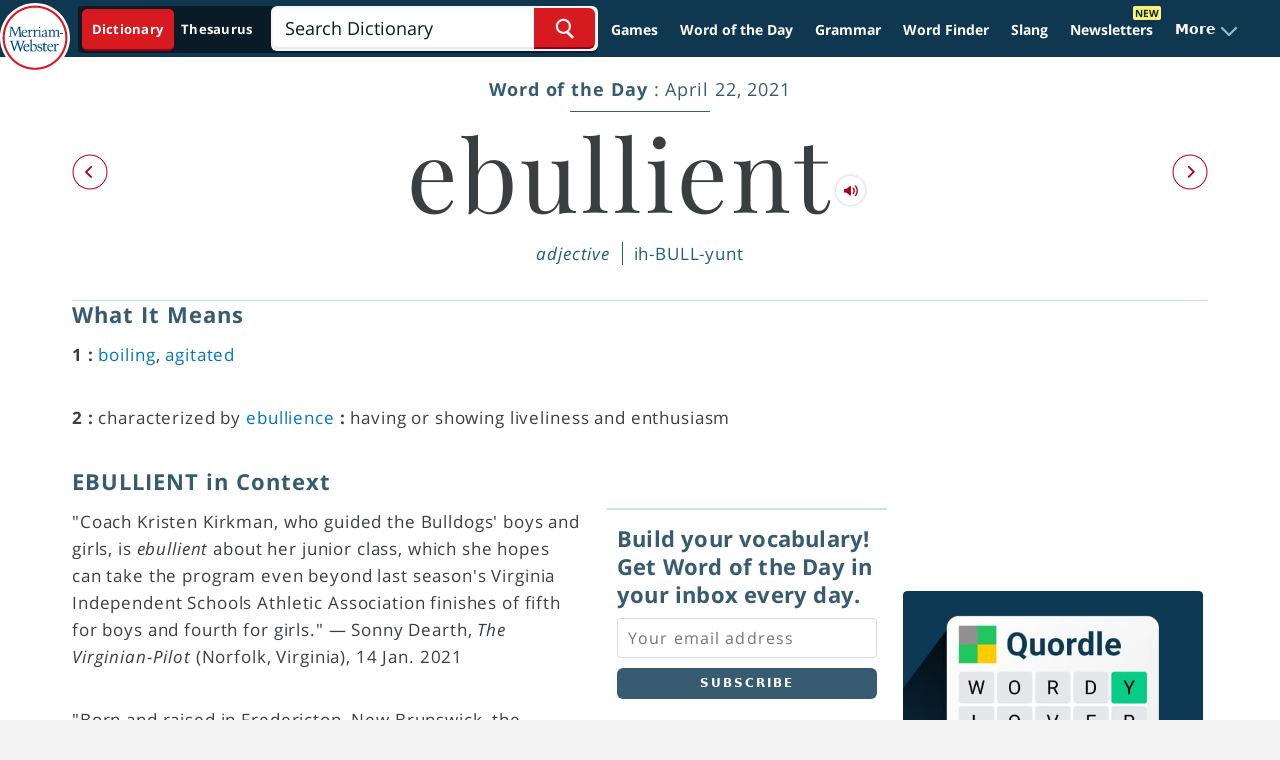

--- FILE ---
content_type: text/css
request_url: https://www.merriam-webster.com/dist-cross-dungarees/2026-01-22--19-05-05-tyjhj/compiled/css/style-word-of-the-day.5f705807bc815a0380cd.css
body_size: 103431
content:
/*! modern-normalize v1.1.0 | MIT License | https://github.com/sindresorhus/modern-normalize */html{line-height:1.15;-moz-tab-size:4;tab-size:4}body{font-family:system-ui,-apple-system,Segoe UI,Roboto,Helvetica,Arial,sans-serif,Apple Color Emoji,Segoe UI Emoji}hr{height:0}abbr[title]{text-decoration:underline dotted}code,kbd,pre,samp{font-family:ui-monospace,SFMono-Regular,Consolas,Liberation Mono,Menlo,monospace}small{font-size:80%}sub,sup{font-size:75%}table{border-color:inherit;text-indent:0}button,input,optgroup,select,textarea{font-size:100%;line-height:1.15}:-moz-focusring{outline:1px dotted ButtonText}:-moz-ui-invalid{box-shadow:none}::-webkit-inner-spin-button,::-webkit-outer-spin-button{height:auto}.animated{animation-duration:1s;animation-fill-mode:both}.animated-faster,.animated.faster{animation-duration:.5s;animation-fill-mode:both}.delay-1s{animation-delay:1s}@keyframes popin{0%{opacity:0;transform:scale(0)}85%{opacity:1;transform:scale(1.05)}to{opacity:1;transform:scale(1)}}@keyframes pulse{0%{transform:scaleX(1)}50%{transform:scale3d(1.05,1.05,1.05)}to{transform:scaleX(1)}}.pulse{animation-name:pulse}@keyframes shake{10%,90%{transform:translate3d(-1px,0,0)}20%,80%{transform:translate3d(2px,0,0)}30%,50%,70%{transform:translate3d(-4px,0,0)}40%,60%{transform:translate3d(4px,0,0)}}.shake{animation-name:shake}@keyframes headShake{0%{transform:translateX(0)}6.5%{transform:translateX(-6px) rotateY(-9deg)}18.5%{transform:translateX(5px) rotateY(7deg)}31.5%{transform:translateX(-3px) rotateY(-5deg)}43.5%{transform:translateX(2px) rotateY(3deg)}50%{transform:translateX(0)}}.headShake{animation-name:headShake;animation-timing-function:ease-in-out}@keyframes fadeIn{0%{opacity:0}to{opacity:1}}.fadeIn{animation-name:fadeIn}@keyframes fadeInDown{0%{opacity:0;transform:translate3d(0,-100%,0)}to{opacity:1;transform:none}}.fadeInDown{animation-delay:.15s;animation-duration:.5s;animation-name:fadeInDown}@keyframes fadeInLeft{0%{opacity:0;transform:translate3d(-100%,0,0)}to{opacity:1;transform:none}}.fadeInLeft{animation-name:fadeInLeft}@keyframes fadeInLeftBig{0%{opacity:0;transform:translate3d(-2000px,0,0)}to{opacity:1;transform:none}}.fadeInLeftBig{animation-name:fadeInLeftBig}@keyframes fadeInRight{0%{opacity:0;transform:translate3d(100%,0,0)}to{opacity:1;transform:none}}.fadeInRight{animation-name:fadeInRight}@keyframes fadeInUp50{0%{opacity:0;transform:translate3d(0,50%,0)}to{opacity:1;transform:none}}.fadeInUp50{animation-name:fadeInUp50}@keyframes fadeInUp{0%{opacity:0;transform:translate3d(0,100%,0)}to{opacity:1;transform:none}}.fadeInUp{animation-name:fadeInUp}@keyframes fadeOut{0%{opacity:1}to{opacity:0}}.fadeOut{animation-name:fadeOut}@keyframes fadeOutDown{0%{opacity:1}to{opacity:0;transform:translate3d(0,100%,0)}}.fadeOutDown{animation-name:fadeOutDown}@keyframes fadeOutRight{0%{opacity:1}to{opacity:0;transform:translate3d(100%,0,0)}}.fadeOutRight{animation-name:fadeOutRight}@keyframes fadeOutUp{0%{opacity:1}to{opacity:0;transform:translate3d(0,-100%,0)}}.fadeOutUp{animation-name:fadeOutUp}@keyframes zoomIn{0%{opacity:0;transform:scale3d(.3,.3,.3)}50%{opacity:1}}.zoomIn{animation-name:zoomIn}@keyframes slideInDown{0%{transform:translate3d(0,-100%,0);visibility:visible}to{transform:translateZ(0)}}.slideInDown{animation-name:slideInDown}@keyframes slideInLeft{0%{transform:translate3d(-100%,0,0);visibility:visible}to{transform:translateZ(0)}}.slideInLeft{animation-name:slideInLeft}@keyframes slideInRight{0%{transform:translate3d(100%,0,0);visibility:visible}to{transform:translateZ(0)}}.slideInRight{animation-name:slideInRight}@keyframes slideInUp{0%{transform:translate3d(0,100%,0);visibility:visible}to{transform:translateZ(0)}}.slideInUp{animation-name:slideInUp}a,abbr,acronym,address,applet,article,aside,audio,b,big,blockquote,body,canvas,caption,center,cite,code,dd,del,details,dfn,div,dl,dt,em,embed,fieldset,figcaption,figure,footer,form,h1,h2,h3,h4,h5,h6,header,hgroup,html,i,iframe,img,ins,kbd,label,legend,li,mark,menu,nav,object,ol,output,p,pre,q,ruby,s,samp,section,small,span,strike,strong,sub,summary,sup,table,tbody,td,tfoot,th,thead,time,tr,tt,u,ul,var,video{border:0;font-size:100%;font:inherit;margin:0;padding:0;vertical-align:initial}article,aside,details,figcaption,figure,footer,header,hgroup,menu,nav,section{display:block}body{line-height:1}ol,ul{list-style:none}blockquote,q{quotes:none}blockquote:after,blockquote:before,q:after,q:before{content:"";content:none}table{border-spacing:0}html{background-color:#f4f4f4;box-sizing:border-box;margin:0;min-height:100%;-webkit-text-size-adjust:100%;scroll-behavior:auto}*,:after,:before{box-sizing:inherit;margin:0;padding:0}body{background-color:#f4f4f4;color:#000;font-family:Open Sans,Helvetica,Arial,sans-serif;font-feature-settings:"liga","clig off";font-variant-ligatures:no-common-ligatures;text-rendering:optimizeSpeed;-webkit-font-smoothing:antialiased;-moz-osx-font-smoothing:grayscale}ul{list-style-type:none}button,html input[type=button],input[type=reset],input[type=submit]{-webkit-appearance:button;cursor:pointer}button,input,optgroup,select,textarea{color:inherit;font:inherit}img{max-width:100%;width:auto}a{text-decoration:none;-webkit-tap-highlight-color:rgba(0,0,0,0)}:focus,a:active,a:hover{outline:0}p{letter-spacing:.4px}em,i{font-style:italic}.card-box-title{color:#375c71;font-family:Open Sans,Helvetica,Arial,sans-serif;font-size:1.375em;letter-spacing:.0454em;line-height:1.2272;position:relative;z-index:1}.card-box-title i{font-feature-settings:"smcp";font-size:1.047em;font-style:normal;font-variant:small-caps}@media(max-width:47.9375em){.card-box-title{font-size:1.25em;letter-spacing:.0455em;line-height:1.2}}h1,h2,h3,h4,h5,h6{font-family:Playfair Display,serif;font-weight:700}a{color:#002f5c;outline:0}a:hover{text-decoration:underline}i{font-style:inherit}p{color:#3b3e41;font-family:Open Sans,Helvetica,Arial,sans-serif;font-weight:400;letter-spacing:.025rem}button{outline:0}.x-link{font-feature-settings:"smcp";font-size:18px;font-variant:small-caps}.section-title{color:#375c71;display:inline-block;font-family:Open Sans,Helvetica,Arial,sans-serif;font-size:2.625em;letter-spacing:.0285em;line-height:1.1904;margin-bottom:.3571em;margin-top:.5238em;padding-bottom:.2857em;position:relative;text-align:center}.section-title:after{border-bottom:1px solid #375c71;bottom:0}.section-title.border-on-top:before,.section-title:after{content:"";left:50%;margin-left:-20.4466%;position:absolute;width:40.8932%}.section-title.border-on-top:before{border-top:1px solid #375c71;top:0}.section-title.border-on-top:after{border-bottom:0}.card-box h2,.card-box h4{color:#375c71;font-family:Open Sans,Helvetica,Arial,sans-serif;font-size:1.375em;letter-spacing:.0454em;line-height:1.2272;position:relative;z-index:1}.card-box h2 i,.card-box h4 i{font-feature-settings:"smcp";font-size:1.047em;font-style:normal;font-variant:small-caps}@media(max-width:47.9375em){.card-box h2,.card-box h4{font-size:1.25em;letter-spacing:.0455em;line-height:1.2}}.card-box{background:#fff;border-radius:2px;box-shadow:0 0 4px 0 #0000001a;clear:both;float:none;margin-bottom:1.25em;min-height:5em;overflow:hidden;padding:1.9375em 1.3125em;position:relative}.card-box h4,.card-box h5,.card-box h6{font-family:Open Sans,Helvetica,Arial,sans-serif}.card-box h5{color:#3b3e41;font-size:1.375em;letter-spacing:.0454em;line-height:1.2272em;margin:.2727em 0}.card-box h6{color:#000;font-size:1em;font-weight:400;letter-spacing:.05em;margin-top:1em}.card-box .blue-heading{color:#97b7c9;font-size:1.125em;letter-spacing:.0777em;line-height:1.2222;margin-top:.3em}.card-box a{color:#265667;letter-spacing:.0625em}.card-box p{clear:both;font-size:1em;font-weight:400;letter-spacing:.05em}.card-box .card-primary-content{margin-top:1.125em}.small-box{clear:none;float:left;margin-right:3.49%;min-height:8.125em;overflow:hidden;padding:.6875em 2.68% 1.9375em;width:42.895%}.end.small-box{margin-right:0}.outer-container{position:relative;transition:position .3s ease-in}@media(max-width:767px){.outer-container{overflow:hidden}}.main-container,.main-wrapper{position:relative}.main-wrapper{margin:0 auto;max-width:1136px;text-align:center;width:100%}.noAds .main-wrapper{padding:1em 0}.lr-cols-area{box-sizing:border-box;display:block;float:left;margin-bottom:2.5em;margin-top:0;text-align:left;width:100%}.left-content{margin:0;padding-right:1em;position:relative;width:calc(100% - 305px)}.left-content,.right-rail{box-sizing:border-box;display:inline-block;float:none;vertical-align:top}.right-rail{margin-left:0;width:300px}.right-rail a{text-decoration:none}.right-rail a:hover{color:inherit;text-decoration:underline}.word-and-pronunciation{display:table;margin:0 auto;table-layout:fixed;vertical-align:middle}.slick-next,.slick-prev{background-image:url(https://www.merriam-webster.com/assets/mw/static/app-css-images/global/header-social-sprite.png);background-repeat:no-repeat;background-size:initial;border:0;height:32px;position:absolute;right:0;text-indent:-10000px;width:32px}.slick-next.clone,.slick-prev.clone{left:0}.slick-prev{background-position:0 0;top:1.3em}.slick-next{background-position:0 0;top:3.1em}@media(max-width:47.9375em){.lr-cols-area{display:block}.left-content,.right-rail{display:block;float:none;margin:0;padding:0;width:100%}}@media(min-width:768px){.sticky-column{position:relative}.sticky-column .fixed-wrapper:first-child{overflow:hidden;top:0;width:inherit}.sticky-column.state-normal .fixed-wrapper{position:relative}.sticky-column.state-middle .fixed-wrapper{bottom:80px;position:fixed;top:auto}.sticky-column.state-bottom .fixed-wrapper{bottom:80px;position:absolute;top:auto}}@media(max-width:40.125em),(min-width:47.9375em)and (max-width:60em){.small-box{float:none;margin-right:0;width:auto}}.first-known-box h4{position:relative;z-index:1}@media(max-width:72.875em){.main-wrapper{margin-left:2.5em;margin-right:.9375em;width:auto}.main-wrapper.game-landing-wrapper{margin-left:.9375em;margin-right:.9375em;max-width:1136px}.main-wrapper.game-landing-wrapper.no-box-shadow{margin-left:0;margin-right:0}}@media(max-width:76.125em){.main-wrapper{margin-left:2.5em;max-width:1115px}}.blue-divide{background:#cbe1ea;border:0;float:left;height:.25em;margin-bottom:1.438em;position:relative;width:100%}.blue-divide.thin-divide{height:.0625em}@media(max-width:47.9375em){.blue-divide{margin-bottom:.938em;margin-top:.938em}}.gray-divide{background:#dadada;border:0;float:left;height:.0625em;margin-bottom:1.438em;position:relative;width:100%}.gray-divide.home-divide{float:none;margin-bottom:0}.gray-divide.article-divide{margin-bottom:0}.white-bg-wrapper{position:relative}.white-bg-wrapper:before{background-color:#fff;bottom:0;content:"";display:block;left:50%;margin-left:-50vw;position:absolute;top:0;width:100vw}.definition-list .definition-inner-item .intro-colon,.definition-list .intro-colon,.intro-colon{display:inline;display:initial;font-weight:600;margin:initial}.definition-list .definition-inner-item .intro-colon:after,.definition-list .intro-colon:after,.intro-colon:after{content:" "}#sovrn_beacon{display:none}.fb_iframe_widget_fluid span,iframe.fb_ltr{width:100%!important}.slick-arrow,.toggle-trigger{-webkit-tap-highlight-color:rgba(0,0,0,0)!important}.wod-l-hover{border-bottom:1px solid #0000}.wod-l-hover:hover{border-bottom:1px solid #000!important}.mw-grid-table-list ul li a span{background-image:linear-gradient(90deg,#97bece 100%,#0000 0);background-position:0 1.15em;background-repeat:repeat-x;background-size:3px 1px;color:#265667;font-family:Open Sans,Helvetica,Arial,sans-serif;font-size:18px;font-stretch:normal;font-weight:400;letter-spacing:.2px;line-height:22px}.mw-grid-table-list ul li a:hover{cursor:pointer;text-decoration:none}.mw-grid-table-list ul li a:hover span{background-image:linear-gradient(90deg,#265667 100%,#0000 0)}.primary-button{background:#ae0015;border:0;border-radius:6px;color:#fff;font-family:Open Sans,Helvetica,Arial,sans-serif;font-size:.75em;font-weight:400;height:38px;letter-spacing:.125em;line-height:.9375em}.primary-button:hover{background:#c42236}.right-arrow-link,a.see-all-link{display:block;font-family:Open Sans,Helvetica,Arial,sans-serif;font-weight:700;letter-spacing:.125em;line-height:.9375em;padding-left:1em;position:relative;text-align:left;text-indent:.3125em;text-transform:uppercase}.right-arrow-link:after,a.see-all-link:after{background-image:url(https://www.merriam-webster.com/assets/mw/static/app-css-images/sidebar/quiz-carat.png);background-position:100% 0;background-repeat:no-repeat;content:"";display:inline-block;height:1em;margin-right:.3125em;vertical-align:initial;vertical-align:top;width:1em}.right-arrow-link:hover,a.see-all-link:hover{color:#c42236;text-decoration:none}.fa-angle-double-left,.fa-angle-double-right,.fa-angle-left,.fa-angle-right{background-position:50%;background-repeat:no-repeat;background-size:contain;display:inline-block;height:32px;width:14px}.fa-angle-double-left{background-image:url("[data-uri]")}.disabled .fa-angle-double-left{background-image:url("[data-uri]")}.fa-angle-left{background-image:url("[data-uri]")}.disabled .fa-angle-left{background-image:url("[data-uri]")}.fa-angle-right{background-image:url("[data-uri]")}.disabled .fa-angle-right{background-image:url("[data-uri]")}.anchor-to-typeshift .fa-angle-right{background-image:url("[data-uri]");height:7px;width:7px}.fa-angle-double-right{background-image:url("[data-uri]")}.disabled .fa-angle-double-right{background-image:url("[data-uri]")}.fa-angle-down,.fa-chevron-down,.fa-chevron-right,.fa-minus,.fa-plus{background-position:50%;background-repeat:no-repeat;background-size:contain;display:inline-block;height:10px;width:10px}.fa-chevron-down{background-image:url("[data-uri]");background-position:0 2px;height:12px;width:12px}.fa-chevron-right{background-image:url("[data-uri]");height:12px;width:12px}.fa-plus{background-image:url("[data-uri]")}.fa-minus{background-image:url("[data-uri]")}.fa-angle-down{background-image:url("[data-uri]")}.nav-link:hover .fa-angle-down{background-image:url("[data-uri]")}.age-popup .fa-angle-down{background-image:url("[data-uri]");height:14px;width:9px}.round-button .fa-angle-right{height:22px;width:13px}.round-button:hover .fa-angle-right{background-image:url("[data-uri]")}.anchor-list .fa-chevron-down,.def-blue .fa-chevron-down,.explorer-wrapper .fa-chevron-down{background-image:url("[data-uri]")}.anchor-list .fa-chevron-right,.def-blue .fa-chevron-right,.explorer-wrapper .fa-chevron-right{background-image:url("[data-uri]")}.block2p0emh{height:2em}.block1p5emh{height:1.5em}.margin-0{margin:0}.margin-t-0{margin-top:0}.margin-t-30px{margin-top:30px}.margin-t-0p25em{margin-top:.25em}.margin-t-03181em{margin-top:.3181em}.margin-t-0375em{margin-top:.375em}.margin-t-0p4375em{margin-top:.4375em}.margin-t-0p5em{margin-top:.5em}.margin-t-0p625em{margin-top:.625em}.margin-t-0p9375em{margin-top:.9375em}.margin-t-1p2em{margin-top:1.2em}.margin-t-1p25em{margin-top:1.25em}.margin-t-2p5em{margin-top:2.5em}.margin-b-0{margin-bottom:0}.margin-b-0p333em{margin-bottom:.333em}.margin-b-0p75em{margin-bottom:.75em}.margin-b-0p938em{margin-bottom:.938em}.margin-b-1p375em{margin-bottom:1.375em}.margin-b-1363em{margin-bottom:1.363em}.margin-b-1875em{margin-bottom:1.875em}.margin-b-2p5em{margin-bottom:2.5em}.margin-tb-067em{margin-bottom:.67em;margin-top:.67em}.margin-tb-1363em{margin-bottom:1.363em;margin-top:1.363em}.margin-tb-1875em{margin-bottom:1.875em;margin-top:1.875em}.margin-lr-0{margin-left:0;margin-right:0}.margin-lr-auto{margin-left:auto;margin-right:auto}.margin-l-04{margin-left:.4em}.margin-l-06{margin-left:.6em}.no-padding{padding:0!important}.padding-t-10px{padding-top:10px}.padding-lr-2p0em{padding-left:2em;padding-right:2em}.padding-lr-0p8em{padding-left:.8em;padding-right:.8em}.padding-lr-0p9375em{padding-left:.9375em;padding-right:.9375em}.padding-tb-1em{padding-bottom:1em;padding-top:1em}.padding-0p938em{padding:.938em}.padding-r-1p4375em{padding-right:1.4375em}.padding-b-30px{padding-bottom:30px}.cafemedia-padding-b{padding-bottom:5rem!important}.b-shadow-t1{box-shadow:0 0 4px 0 #0000001a}.async-hide{opacity:0!important}.lazyload,.lazyloading,.lozad{max-width:100%;opacity:0;width:100%}.lazyloaded{max-width:100%;opacity:1;transition:opacity .3s ease-in-out}.lazyload-container{background-color:#d7d5d5;display:block;height:0;position:relative}.lazyload-container img.lazyloaded{width:100%}.lazyload-container.ratio-9-4{padding-bottom:44.444%}.lazyload-container.ratio-16-9{padding-bottom:56.25%}.lazyload-container.ratio-3-2{padding-bottom:66.67%}.lazyload-container.ratio-4-3{padding-bottom:75%}.lazyload-container.ratio-58{padding-bottom:58.05%}.lazyload-container.ratio-53,.lazyload-container.ratio-images{padding-bottom:53%}.lazyload-container.ratio-33{padding-bottom:33.75%}.lazyload-container img.lazyload{box-sizing:border-box;height:100%;left:0;position:absolute;top:0;width:100%}.red-link{color:#ae0015;cursor:pointer;font-family:Open Sans,Helvetica,Arial,sans-serif;font-weight:700}.red-link:hover{color:#c42236;text-decoration:none}ul li a{color:#3b3e41;cursor:pointer;font-family:Open Sans,Helvetica,Arial,sans-serif;font-weight:400}.text-right{text-align:right}.text-left{text-align:left}.sline-ell{display:block;overflow:hidden;text-overflow:ellipsis;white-space:nowrap}.bg-blue{background:#184057}.bg-white{background:#fff}.bg-gray{background:#f4f4f4}.bg-light-blue{background:#bbd4e2}.fade-in{opacity:1!important}.fade-out{opacity:0!important}.hidden{display:none!important}.invisible{visibility:hidden}.no-background{background:none!important}.prevent-scroll{overflow:hidden}.typo1{clear:both;color:#3b3e41;font-size:.9375em;font-weight:400;letter-spacing:.05em;line-height:1.313em}.typo1,.typo2{font-family:Open Sans,Helvetica,Arial,sans-serif}.typo2{color:#265667;font-size:18px;font-weight:700;letter-spacing:.2px;line-height:22px;text-align:center}.typo3{color:#3b3e41;font-size:.875em;font-weight:400;letter-spacing:.025em;line-height:1.375em}.typo3,.typo4{font-family:Open Sans,Helvetica,Arial,sans-serif}.typo4{color:#000;font-size:.625em;font-style:italic;letter-spacing:.026em;line-height:.75em}.typo5{font-size:1.375em;line-height:2.375em}.typo5,.typo6{color:#fff;font-family:Open Sans,Helvetica,Arial,sans-serif}.typo6{font-size:1.125em;font-weight:400;line-height:32px}.typo7{font-size:1.375em}.typo7,.typo8{color:#97b7c9;font-family:Open Sans,Helvetica,Arial,sans-serif;font-weight:700;letter-spacing:.0454em;line-height:1.2272}.typo8{font-size:2em}.typo9{color:#375c71;font-family:Open Sans,Helvetica,Arial,sans-serif;font-size:1.375em;letter-spacing:.0454em;line-height:1.2272}.typo10,.typo9{font-weight:700}.typo10{color:#3b3e41;font-family:Playfair Display,serif;font-size:1.2em}.typo11{color:#3b3e41;font-family:Open Sans,Helvetica,Arial,sans-serif;font-size:1em;font-weight:400}.jc-card-box{background:#fff;border-radius:2px;box-shadow:0 0 4px 0 #0000001a;clear:both;float:none;min-height:5em;overflow:hidden;position:relative}.x-btn-t1{box-sizing:border-box;display:inline-block;height:24px;line-height:24px;position:relative;width:24px}.x-btn-t1:after,.x-btn-t1:before{background-color:#fff;content:"";display:block;height:3px;left:50%;margin-left:-12px;margin-top:-1.5px;position:absolute;top:50%;transform:rotate(-45deg);transition:all .25s ease-out;width:24px}.x-btn-t1:after{transform:rotate(-135deg)}.x-btn-t2{box-sizing:border-box;display:inline-block;height:18px;line-height:18px;position:relative;width:18px}.x-btn-t2:after,.x-btn-t2:before{background-color:#fff;content:"";display:block;height:3px;left:50%;margin-left:-9px;margin-top:-1.5px;position:absolute;top:50%;transform:rotate(-45deg);transition:all .25s ease-out;width:18px}.x-btn-t2:after{transform:rotate(-135deg)}.social-t1{background-image:url(https://www.merriam-webster.com/assets/mw/static/app-css-images/global/smlr-social-icon-sprite.png);background-repeat:no-repeat;background-size:initial;display:inline-block;height:22px;overflow:hidden;width:22px}.social-t1.fb{background-position:0 0}.social-t1.fb:hover{background-position:-32px 0}.social-t1.twitter{background-position:-64px 0}.social-t1.twitter:hover{background-position:-96px 0}.jc-wgt-title-type1{color:#375c71;font-family:Open Sans,Helvetica,Arial,sans-serif;font-size:.812em;font-weight:700;letter-spacing:.176em;line-height:1.375em;text-align:center;text-transform:uppercase}.jc-wgt-title-type1 a{color:inherit}.jc-under-tline-type1{border-bottom:1px solid #97b7c9;display:block;height:1px;margin-left:auto;margin-right:auto;max-width:140px}.jc-wgt-title-type2{color:#375c71;font-family:Open Sans,Helvetica,Arial,sans-serif;font-size:.813em;font-weight:700;letter-spacing:.177em;line-height:1.692em;text-align:center;text-transform:uppercase}.jc-wgt-title-type2 a{color:inherit}.jc-under-tline-type2{border-bottom:1px solid #97b7c9;display:block;height:1px;margin-left:auto;margin-right:auto;max-width:80px}.jc-wgt-title-type3{color:#375c71;font-family:Open Sans,Helvetica,Arial,sans-serif;font-size:.813em;font-weight:700;letter-spacing:.177em;line-height:1.375em;text-align:center;text-transform:uppercase}.jc-wgt-title-type3 a{color:inherit}.u-wgt-title-type4{color:#3b3e41;font-family:Playfair Display,serif;font-size:1.125em;font-weight:700;letter-spacing:.047em;line-height:1.375em}.u-wgt-title-type4 a{color:inherit;font-weight:inherit;letter-spacing:inherit}.u-title-type1{color:#375c71;display:inline-block;font-family:Open Sans,Helvetica,Arial,sans-serif;font-size:2.625em;font-weight:400;letter-spacing:.0285em;line-height:1.1904;margin:.5238em auto .3571em;padding-bottom:.2857em;position:relative;text-align:center}.u-title-type1:after{border-bottom:1px solid #375c71;bottom:0;content:"";left:50%;margin-left:-20.4466%;position:absolute;width:40.8932%}.u-subtitle-type1{color:#375c71;display:inline-block;font-family:Open Sans,Helvetica,Arial,sans-serif;font-size:1.3em;font-weight:400;letter-spacing:.02em;line-height:1.1904;margin-bottom:50px;margin-left:auto;margin-right:auto;margin-top:5px!important;padding-bottom:.2857em;position:relative;text-align:center}.u-subtitle-type1 a{color:inherit;text-decoration:none}.u-subtitle-type1 a:hover{color:#375c71;text-decoration:underline}.jc-play-icon-type1{background-image:url(https://www.merriam-webster.com/assets/mw/static/app-css-images/definitions/icon.pron@2x.png);direction:ltr;display:inline-block;line-height:37px;margin-top:-13px;text-indent:-9999px;vertical-align:middle}.jc-play-icon-type1,.jc-play-icon-type1:hover{background-size:37px 37px;height:37px;width:37px}.jc-play-icon-type1:hover{background-image:url(https://www.merriam-webster.com/assets/mw/static/app-css-images/definitions/icon.pron.hover@2x.png)}.mobile-only{display:none!important}.no-mobile{display:block}.show-mobile,.show-mobile-in{display:none}.is-visible{display:block!important}.univ-section-sub-title{color:#375c71;font-family:Open Sans,Helvetica,Arial,sans-serif;font-size:1.375em;letter-spacing:.0454em;text-align:center}.univ-section-sub-title--bold{font-weight:700}.scrollDepth{display:block;float:left;height:0;width:100%}.clearfix2{clear:both}.rail-blue-divide{background:#cbe1ea;border:0;height:1px;margin-bottom:1.44em}@media(max-width:47.9375em){.rail-blue-divide{margin-bottom:.938em;margin-top:.938em}}.univ-title-container{margin-top:1.563em;text-align:left}.univ-title-container .rubric-text{color:#375c71;font-family:Open Sans,Helvetica,Arial,sans-serif;font-size:1.125em;letter-spacing:1px;text-align:left}.univ-title-container .rubric-text a{color:#002f5c;text-decoration:none}.univ-title-container .rubric-text a:hover{text-decoration:underline}.univ-title-container .title-lg{font-size:2.75em;font-weight:400;letter-spacing:1.6px;line-height:1.2em;margin:12px 0 17px}.univ-title-container .title-sm{font-family:Open Sans,Helvetica,Arial,sans-serif;font-size:1.875em;font-weight:400;letter-spacing:.1em;line-height:34px;margin-bottom:21px}.in-cnt-type1{max-width:1136px}.in-cnt-type1,.in-cnt-type2{margin:0 auto;position:relative;width:100%}.in-cnt-type2{max-width:780px}.in-cnt-type3{max-width:1160px}.in-cnt-type3,.in-cnt-type4{margin:0 auto;position:relative;width:100%}.in-cnt-type4{max-width:1136px}.in-cnt-type7{max-width:600px}.in-cnt-type7,.in-cnt-type8{margin:0 auto;position:relative;width:100%}.in-cnt-type8{max-width:1300px}.extended-white-bg>*{position:relative}.extended-white-bg:before{background-color:#fff;bottom:0;content:"";height:100%;left:50%;margin-left:-50vw;position:absolute;top:0;width:100vw}.area-title{color:#375c71;font-family:Open Sans,Helvetica,Arial,sans-serif;font-size:.8125em;letter-spacing:.2437em;line-height:1.375em;margin-bottom:1.5em;padding-bottom:.875em;position:relative;text-transform:uppercase}.area-title:after{border-bottom:1px solid #618396;bottom:0;content:"";left:50%;margin-left:-2.85em;position:absolute;width:5.7em}.arrow-up-box{background-color:#fff;background-image:url(https://www.merriam-webster.com/assets/mw/static/app-css-images/global/uparrow.svg);background-position:50%;background-repeat:no-repeat;border:1px solid #ddd;border-radius:6px;bottom:10px;box-shadow:0 0 4px 0 #0000001a;cursor:pointer;height:44px;left:10px;opacity:.9;position:fixed;width:44px}.arrow-up-box:hover{opacity:.6}.right-arrow-link,a.see-all-link{color:#ae0015;display:inline-block;font-size:.75em}.share-bar-plus{align-items:center;display:flex;height:36px;justify-content:center}.share-bar-plus .share-bar-action{align-items:center;display:flex;height:36px;transition:all .5s ease-in-out}.share-bar-plus .share-plus{border:1px solid #ae0015;border-radius:50%;box-sizing:border-box;cursor:pointer;display:inline-block;height:36px;transition:all .85s ease-in-out;width:36px}.share-bar-plus .share-plus.icon-plus{background-image:url(https://www.merriam-webster.com/assets/mw/static/app-css-images/global/iconplus.svg);background-position:50%;background-repeat:no-repeat;background-size:18px 18px}.share-bar-plus .share-plus.icon-minus{transform:rotate(45deg)}.share-bar-plus .share-container{height:36px;margin-left:8px;position:relative;transition:all .85s ease-in-out;width:46px}.share-bar-plus .share-text{color:#ae0015;cursor:pointer;display:inline-block;font-family:Open Sans,Helvetica,Arial,sans-serif;font-size:12px;font-weight:700;height:36px;left:0;letter-spacing:1.3px;line-height:36px;position:absolute;text-transform:uppercase;transition:opacity .35s ease-in-out}.share-bar-plus .share-text.delay{transition-delay:.45s;transition:opacity .35s ease-in-out,width .35s ease-in-out}.share-bar-plus .share-icon-list{align-items:center;display:flex;position:absolute;transition:width .35s ease-in-out;width:82px;z-index:2}.share-bar-plus .share-icon-list .share-link{display:inline-block;margin-right:8px;opacity:0}.share-bar-plus .share-icon-list .share-link.opacity-1{opacity:1}.share-bar-plus .share-icon-list .share-link:last-child{margin-right:0}.share-bar-plus .share-icon-list .share-link.delay,.share-bar-plus .share-icon-list .share-link.delay.fb{transition-delay:.35s}.share-bar-plus .share-icon-list .share-link.delay.twitter{transition-delay:.45s}.share-bar-plus .hide{margin:0!important;opacity:0!important;width:0!important}.share-bar-plus.hide2{animation-duration:.5s;animation-fill-mode:both;animation-name:fadeInRight}.share-bar-plus.open .share-container{width:82px}.anchor-name{display:block;position:relative;top:-90px;visibility:hidden}@media(max-width:767px){.anchor-name{top:-140px}}@media(max-width:1025px){.desktop-only{display:none!important}}@media(max-width:767px){.in-cnt-type4{min-width:auto}.univ-title-container .title-lg{font-size:2.25em;line-height:1.2em}.area-title{line-height:1.6923}.no-mobile{display:none}.show-mobile{display:block}.show-mobile-in{display:inline}.hide-mobile{display:none}.mobile-only{display:block!important}.typo10{font-size:1.0625em}.typo11{font-size:.9375em}.anchor-name{top:-140px}}@media(max-width:530px){.univ-title-container .title-lg{font-size:2em;line-height:1.2em}.univ-title-container .title-sm{font-size:22px;letter-spacing:.8px;line-height:28px;margin-bottom:0}}.mw-grid-table-list{position:relative}.mw-grid-table-list ul{width:100%}.mw-grid-table-list ul li a span{letter-spacing:normal}:root{--bs-blue:#0d6efd;--bs-indigo:#6610f2;--bs-purple:#6f42c1;--bs-pink:#d63384;--bs-red:#b00007;--bs-orange:#fd7e14;--bs-yellow:#ffc107;--bs-green:#198754;--bs-teal:#20c997;--bs-cyan:#0dcaf0;--bs-white:#fff;--bs-gray:#6c757d;--bs-gray-dark:#343a40;--bs-gray-100:#f8f9fa;--bs-gray-200:#e9ecef;--bs-gray-300:#dee2e6;--bs-gray-400:#ced4da;--bs-gray-500:#adb5bd;--bs-gray-600:#6c757d;--bs-gray-700:#495057;--bs-gray-800:#343a40;--bs-gray-900:#212529;--bs-primary:#0d6efd;--bs-secondary:#6c757d;--bs-success:#198754;--bs-info:#0dcaf0;--bs-warning:#ffc107;--bs-danger:#b00007;--bs-light:#f8f9fa;--bs-dark:#212529;--bs-primary-rgb:13,110,253;--bs-secondary-rgb:108,117,125;--bs-success-rgb:25,135,84;--bs-info-rgb:13,202,240;--bs-warning-rgb:255,193,7;--bs-danger-rgb:176,0,7;--bs-light-rgb:248,249,250;--bs-dark-rgb:33,37,41;--bs-white-rgb:255,255,255;--bs-black-rgb:59,62,65;--bs-body-color-rgb:33,37,41;--bs-body-bg-rgb:255,255,255;--bs-font-sans-serif:system-ui,-apple-system,"Segoe UI",Roboto,"Helvetica Neue",Arial,"Noto Sans","Liberation Sans",sans-serif,"Apple Color Emoji","Segoe UI Emoji","Segoe UI Symbol","Noto Color Emoji";--bs-font-monospace:SFMono-Regular,Menlo,Monaco,Consolas,"Liberation Mono","Courier New",monospace;--bs-gradient:linear-gradient(180deg,#ffffff26,#fff0);--bs-body-font-family:var(--bs-font-sans-serif);--bs-body-font-size:1rem;--bs-body-font-weight:400;--bs-body-line-height:1.5;--bs-body-color:#212529;--bs-body-bg:#fff}*,:after,:before{box-sizing:border-box}@media(prefers-reduced-motion:no-preference){:root{scroll-behavior:smooth}}body{background-color:#fff;background-color:var(--bs-body-bg);color:#212529;color:var(--bs-body-color);font-family:system-ui,-apple-system,Segoe UI,Roboto,Helvetica Neue,Arial,Noto Sans,Liberation Sans,sans-serif,Apple Color Emoji,Segoe UI Emoji,Segoe UI Symbol,Noto Color Emoji;font-family:var(--bs-body-font-family);font-size:1rem;font-size:var(--bs-body-font-size);font-weight:400;font-weight:var(--bs-body-font-weight);line-height:1.5;line-height:var(--bs-body-line-height);margin:0;text-align:var(--bs-body-text-align);-webkit-text-size-adjust:100%;-webkit-tap-highlight-color:rgba(59,62,65,0)}hr{background-color:currentColor;border:0;color:inherit;margin:1rem 0;opacity:1}hr:not([size]){height:1px}.h1,.h2,.h3,.h4,.h5,.h6,h1,h2,h3,h4,h5,h6{font-weight:700;line-height:1.2;margin-bottom:.5rem;margin-top:0}.h1,h1{font-size:calc(1.375rem + 1.5vw)}@media(min-width:1200px){.h1,h1{font-size:2.5rem}}.h2,h2{font-size:calc(1.325rem + .9vw)}@media(min-width:1200px){.h2,h2{font-size:2rem}}.h3,h3{font-size:calc(1.3rem + .6vw)}@media(min-width:1200px){.h3,h3{font-size:1.75rem}}.h4,h4{font-size:calc(1.275rem + .3vw)}@media(min-width:1200px){.h4,h4{font-size:1.5rem}}.h5,h5{font-size:1.25rem}.h6,h6{font-size:1rem}p{margin-bottom:1rem;margin-top:0}abbr[data-bs-original-title],abbr[title]{cursor:help;-webkit-text-decoration:underline dotted;text-decoration:underline dotted;-webkit-text-decoration-skip-ink:none;text-decoration-skip-ink:none}address{font-style:normal;line-height:inherit;margin-bottom:1rem}ol,ul{padding-left:2rem}dl,ol,ul{margin-bottom:1rem;margin-top:0}ol ol,ol ul,ul ol,ul ul{margin-bottom:0}dt{font-weight:700}dd{margin-bottom:.5rem;margin-left:0}blockquote{margin:0 0 1rem}b,strong{font-weight:bolder}.small,small{font-size:.875em}.mark,mark{background-color:#fcf8e3;padding:.2em}sub,sup{font-size:.75em;line-height:0;position:relative;vertical-align:initial}sub{bottom:-.25em}sup{top:-.5em}a{color:#0d6efd;text-decoration:underline}a:hover{color:#0a58ca}a:not([href]):not([class]),a:not([href]):not([class]):hover{color:inherit;text-decoration:none}code,kbd,pre,samp{direction:ltr;font-family:SFMono-Regular,Menlo,Monaco,Consolas,Liberation Mono,Courier New,monospace;font-family:var(--bs-font-monospace);font-size:1em;unicode-bidi:bidi-override}pre{display:block;font-size:.875em;margin-bottom:1rem;margin-top:0;overflow:auto}pre code{color:inherit;font-size:inherit;word-break:normal}code{color:#d63384;font-size:.875em;word-wrap:break-word}a>code{color:inherit}kbd{background-color:#212529;border-radius:.2rem;color:#fff;font-size:.875em;padding:.2rem .4rem}kbd kbd{font-size:1em;font-weight:700;padding:0}figure{margin:0 0 1rem}img,svg{vertical-align:middle}table{border-collapse:collapse;caption-side:bottom}caption{color:#6c757d;padding-bottom:.5rem;padding-top:.5rem;text-align:left}th{text-align:inherit;text-align:-webkit-match-parent}tbody,td,tfoot,th,thead,tr{border:0 solid;border-color:inherit}label{display:inline-block}button{border-radius:0}button:focus:not(:focus-visible){outline:0}button,input,optgroup,select,textarea{font-family:inherit;font-size:inherit;line-height:inherit;margin:0}button,select{text-transform:none}[role=button]{cursor:pointer}select{word-wrap:normal}select:disabled{opacity:1}[list]::-webkit-calendar-picker-indicator{display:none}[type=button],[type=reset],[type=submit],button{-webkit-appearance:button}[type=button]:not(:disabled),[type=reset]:not(:disabled),[type=submit]:not(:disabled),button:not(:disabled){cursor:pointer}::-moz-focus-inner{border-style:none;padding:0}textarea{resize:vertical}fieldset{border:0;margin:0;min-width:0;padding:0}legend{float:left;font-size:calc(1.275rem + .3vw);line-height:inherit;margin-bottom:.5rem;padding:0;width:100%}@media(min-width:1200px){legend{font-size:1.5rem}}legend+*{clear:left}::-webkit-datetime-edit-day-field,::-webkit-datetime-edit-fields-wrapper,::-webkit-datetime-edit-hour-field,::-webkit-datetime-edit-minute,::-webkit-datetime-edit-month-field,::-webkit-datetime-edit-text,::-webkit-datetime-edit-year-field{padding:0}::-webkit-inner-spin-button{height:auto}[type=search]{-webkit-appearance:textfield;outline-offset:-2px}::-webkit-search-decoration{-webkit-appearance:none}::-webkit-color-swatch-wrapper{padding:0}::file-selector-button{font:inherit}::-webkit-file-upload-button{-webkit-appearance:button;font:inherit}output{display:inline-block}iframe{border:0}summary{cursor:pointer;display:list-item}progress{vertical-align:initial}[hidden]{display:none!important}.lead{font-size:1.25rem;font-weight:300}.display-1{font-size:calc(1.625rem + 4.5vw);font-weight:300;line-height:1.2}@media(min-width:1200px){.display-1{font-size:5rem}}.display-2{font-size:calc(1.575rem + 3.9vw);font-weight:300;line-height:1.2}@media(min-width:1200px){.display-2{font-size:4.5rem}}.display-3{font-size:calc(1.525rem + 3.3vw);font-weight:300;line-height:1.2}@media(min-width:1200px){.display-3{font-size:4rem}}.display-4{font-size:calc(1.475rem + 2.7vw);font-weight:300;line-height:1.2}@media(min-width:1200px){.display-4{font-size:3.5rem}}.display-5{font-size:calc(1.425rem + 2.1vw);font-weight:300;line-height:1.2}@media(min-width:1200px){.display-5{font-size:3rem}}.display-6{font-size:calc(1.375rem + 1.5vw);font-weight:300;line-height:1.2}@media(min-width:1200px){.display-6{font-size:2.5rem}}.list-inline,.list-unstyled{list-style:none;padding-left:0}.list-inline-item{display:inline-block}.list-inline-item:not(:last-child){margin-right:.5rem}.initialism{font-size:.875em;text-transform:uppercase}.blockquote{font-size:1.25rem;margin-bottom:1rem}.blockquote>:last-child{margin-bottom:0}.blockquote-footer{color:#6c757d;font-size:.875em;margin-bottom:1rem;margin-top:-1rem}.blockquote-footer:before{content:"— "}.img-fluid,.img-thumbnail{height:auto;max-width:100%}.img-thumbnail{background-color:#fff;border:1px solid #dee2e6;border-radius:.25rem;padding:.25rem}.figure{display:inline-block}.figure-img{line-height:1;margin-bottom:.5rem}.figure-caption{color:#6c757d;font-size:.875em}.container,.container-fluid,.container-lg,.container-md,.container-sm,.container-xl,.container-xxl{margin-left:auto;margin-right:auto;padding-left:.75rem;padding-left:var(--bs-gutter-x,.75rem);padding-right:.75rem;padding-right:var(--bs-gutter-x,.75rem);width:100%}@media(min-width:576px){.container,.container-sm{max-width:540px}}@media(min-width:768px){.container,.container-md,.container-sm{max-width:720px}}@media(min-width:992px){.container,.container-lg,.container-md,.container-sm{max-width:960px}}@media(min-width:1200px){.container,.container-lg,.container-md,.container-sm,.container-xl{max-width:1140px}}@media(min-width:1400px){.container,.container-lg,.container-md,.container-sm,.container-xl,.container-xxl{max-width:1400px}}.row{--bs-gutter-x:1.5rem;--bs-gutter-y:0;display:flex;flex-wrap:wrap;margin-left:-.75rem;margin-left:calc(var(--bs-gutter-x)*-.5);margin-right:-.75rem;margin-right:calc(var(--bs-gutter-x)*-.5);margin-top:0;margin-top:calc(var(--bs-gutter-y)*-1)}.row>*{flex-shrink:0;margin-top:var(--bs-gutter-y);max-width:100%;padding-left:calc(var(--bs-gutter-x)*.5);padding-right:calc(var(--bs-gutter-x)*.5);width:100%}.col{flex:1 0}.row-cols-auto>*{flex:0 0 auto;width:auto}.row-cols-1>*{flex:0 0 auto;width:100%}.row-cols-2>*{flex:0 0 auto;width:50%}.row-cols-3>*{flex:0 0 auto;width:33.3333333333%}.row-cols-4>*{flex:0 0 auto;width:25%}.row-cols-5>*{flex:0 0 auto;width:20%}.row-cols-6>*{flex:0 0 auto;width:16.6666666667%}.col-auto{flex:0 0 auto;width:auto}.col-1{flex:0 0 auto;width:8.33333333%}.col-2{flex:0 0 auto;width:16.66666667%}.col-3{flex:0 0 auto;width:25%}.col-4{flex:0 0 auto;width:33.33333333%}.col-5{flex:0 0 auto;width:41.66666667%}.col-6{flex:0 0 auto;width:50%}.col-7{flex:0 0 auto;width:58.33333333%}.col-8{flex:0 0 auto;width:66.66666667%}.col-9{flex:0 0 auto;width:75%}.col-10{flex:0 0 auto;width:83.33333333%}.col-11{flex:0 0 auto;width:91.66666667%}.col-12{flex:0 0 auto;width:100%}.offset-1{margin-left:8.33333333%}.offset-2{margin-left:16.66666667%}.offset-3{margin-left:25%}.offset-4{margin-left:33.33333333%}.offset-5{margin-left:41.66666667%}.offset-6{margin-left:50%}.offset-7{margin-left:58.33333333%}.offset-8{margin-left:66.66666667%}.offset-9{margin-left:75%}.offset-10{margin-left:83.33333333%}.offset-11{margin-left:91.66666667%}.g-0,.gx-0{--bs-gutter-x:0}.g-0,.gy-0{--bs-gutter-y:0}.g-1,.gx-1{--bs-gutter-x:2px}.g-1,.gy-1{--bs-gutter-y:2px}.g-2,.gx-2{--bs-gutter-x:4px}.g-2,.gy-2{--bs-gutter-y:4px}.g-3,.gx-3{--bs-gutter-x:8px}.g-3,.gy-3{--bs-gutter-y:8px}.g-4,.gx-4{--bs-gutter-x:10px}.g-4,.gy-4{--bs-gutter-y:10px}.g-5,.gx-5{--bs-gutter-x:20px}.g-5,.gy-5{--bs-gutter-y:20px}@media(min-width:576px){.col-sm{flex:1 0}.row-cols-sm-auto>*{flex:0 0 auto;width:auto}.row-cols-sm-1>*{flex:0 0 auto;width:100%}.row-cols-sm-2>*{flex:0 0 auto;width:50%}.row-cols-sm-3>*{flex:0 0 auto;width:33.3333333333%}.row-cols-sm-4>*{flex:0 0 auto;width:25%}.row-cols-sm-5>*{flex:0 0 auto;width:20%}.row-cols-sm-6>*{flex:0 0 auto;width:16.6666666667%}.col-sm-auto{flex:0 0 auto;width:auto}.col-sm-1{flex:0 0 auto;width:8.33333333%}.col-sm-2{flex:0 0 auto;width:16.66666667%}.col-sm-3{flex:0 0 auto;width:25%}.col-sm-4{flex:0 0 auto;width:33.33333333%}.col-sm-5{flex:0 0 auto;width:41.66666667%}.col-sm-6{flex:0 0 auto;width:50%}.col-sm-7{flex:0 0 auto;width:58.33333333%}.col-sm-8{flex:0 0 auto;width:66.66666667%}.col-sm-9{flex:0 0 auto;width:75%}.col-sm-10{flex:0 0 auto;width:83.33333333%}.col-sm-11{flex:0 0 auto;width:91.66666667%}.col-sm-12{flex:0 0 auto;width:100%}.offset-sm-0{margin-left:0}.offset-sm-1{margin-left:8.33333333%}.offset-sm-2{margin-left:16.66666667%}.offset-sm-3{margin-left:25%}.offset-sm-4{margin-left:33.33333333%}.offset-sm-5{margin-left:41.66666667%}.offset-sm-6{margin-left:50%}.offset-sm-7{margin-left:58.33333333%}.offset-sm-8{margin-left:66.66666667%}.offset-sm-9{margin-left:75%}.offset-sm-10{margin-left:83.33333333%}.offset-sm-11{margin-left:91.66666667%}.g-sm-0,.gx-sm-0{--bs-gutter-x:0}.g-sm-0,.gy-sm-0{--bs-gutter-y:0}.g-sm-1,.gx-sm-1{--bs-gutter-x:2px}.g-sm-1,.gy-sm-1{--bs-gutter-y:2px}.g-sm-2,.gx-sm-2{--bs-gutter-x:4px}.g-sm-2,.gy-sm-2{--bs-gutter-y:4px}.g-sm-3,.gx-sm-3{--bs-gutter-x:8px}.g-sm-3,.gy-sm-3{--bs-gutter-y:8px}.g-sm-4,.gx-sm-4{--bs-gutter-x:10px}.g-sm-4,.gy-sm-4{--bs-gutter-y:10px}.g-sm-5,.gx-sm-5{--bs-gutter-x:20px}.g-sm-5,.gy-sm-5{--bs-gutter-y:20px}}@media(min-width:768px){.col-md{flex:1 0}.row-cols-md-auto>*{flex:0 0 auto;width:auto}.row-cols-md-1>*{flex:0 0 auto;width:100%}.row-cols-md-2>*{flex:0 0 auto;width:50%}.row-cols-md-3>*{flex:0 0 auto;width:33.3333333333%}.row-cols-md-4>*{flex:0 0 auto;width:25%}.row-cols-md-5>*{flex:0 0 auto;width:20%}.row-cols-md-6>*{flex:0 0 auto;width:16.6666666667%}.col-md-auto{flex:0 0 auto;width:auto}.col-md-1{flex:0 0 auto;width:8.33333333%}.col-md-2{flex:0 0 auto;width:16.66666667%}.col-md-3{flex:0 0 auto;width:25%}.col-md-4{flex:0 0 auto;width:33.33333333%}.col-md-5{flex:0 0 auto;width:41.66666667%}.col-md-6{flex:0 0 auto;width:50%}.col-md-7{flex:0 0 auto;width:58.33333333%}.col-md-8{flex:0 0 auto;width:66.66666667%}.col-md-9{flex:0 0 auto;width:75%}.col-md-10{flex:0 0 auto;width:83.33333333%}.col-md-11{flex:0 0 auto;width:91.66666667%}.col-md-12{flex:0 0 auto;width:100%}.offset-md-0{margin-left:0}.offset-md-1{margin-left:8.33333333%}.offset-md-2{margin-left:16.66666667%}.offset-md-3{margin-left:25%}.offset-md-4{margin-left:33.33333333%}.offset-md-5{margin-left:41.66666667%}.offset-md-6{margin-left:50%}.offset-md-7{margin-left:58.33333333%}.offset-md-8{margin-left:66.66666667%}.offset-md-9{margin-left:75%}.offset-md-10{margin-left:83.33333333%}.offset-md-11{margin-left:91.66666667%}.g-md-0,.gx-md-0{--bs-gutter-x:0}.g-md-0,.gy-md-0{--bs-gutter-y:0}.g-md-1,.gx-md-1{--bs-gutter-x:2px}.g-md-1,.gy-md-1{--bs-gutter-y:2px}.g-md-2,.gx-md-2{--bs-gutter-x:4px}.g-md-2,.gy-md-2{--bs-gutter-y:4px}.g-md-3,.gx-md-3{--bs-gutter-x:8px}.g-md-3,.gy-md-3{--bs-gutter-y:8px}.g-md-4,.gx-md-4{--bs-gutter-x:10px}.g-md-4,.gy-md-4{--bs-gutter-y:10px}.g-md-5,.gx-md-5{--bs-gutter-x:20px}.g-md-5,.gy-md-5{--bs-gutter-y:20px}}@media(min-width:992px){.col-lg{flex:1 0}.row-cols-lg-auto>*{flex:0 0 auto;width:auto}.row-cols-lg-1>*{flex:0 0 auto;width:100%}.row-cols-lg-2>*{flex:0 0 auto;width:50%}.row-cols-lg-3>*{flex:0 0 auto;width:33.3333333333%}.row-cols-lg-4>*{flex:0 0 auto;width:25%}.row-cols-lg-5>*{flex:0 0 auto;width:20%}.row-cols-lg-6>*{flex:0 0 auto;width:16.6666666667%}.col-lg-auto{flex:0 0 auto;width:auto}.col-lg-1{flex:0 0 auto;width:8.33333333%}.col-lg-2{flex:0 0 auto;width:16.66666667%}.col-lg-3{flex:0 0 auto;width:25%}.col-lg-4{flex:0 0 auto;width:33.33333333%}.col-lg-5{flex:0 0 auto;width:41.66666667%}.col-lg-6{flex:0 0 auto;width:50%}.col-lg-7{flex:0 0 auto;width:58.33333333%}.col-lg-8{flex:0 0 auto;width:66.66666667%}.col-lg-9{flex:0 0 auto;width:75%}.col-lg-10{flex:0 0 auto;width:83.33333333%}.col-lg-11{flex:0 0 auto;width:91.66666667%}.col-lg-12{flex:0 0 auto;width:100%}.offset-lg-0{margin-left:0}.offset-lg-1{margin-left:8.33333333%}.offset-lg-2{margin-left:16.66666667%}.offset-lg-3{margin-left:25%}.offset-lg-4{margin-left:33.33333333%}.offset-lg-5{margin-left:41.66666667%}.offset-lg-6{margin-left:50%}.offset-lg-7{margin-left:58.33333333%}.offset-lg-8{margin-left:66.66666667%}.offset-lg-9{margin-left:75%}.offset-lg-10{margin-left:83.33333333%}.offset-lg-11{margin-left:91.66666667%}.g-lg-0,.gx-lg-0{--bs-gutter-x:0}.g-lg-0,.gy-lg-0{--bs-gutter-y:0}.g-lg-1,.gx-lg-1{--bs-gutter-x:2px}.g-lg-1,.gy-lg-1{--bs-gutter-y:2px}.g-lg-2,.gx-lg-2{--bs-gutter-x:4px}.g-lg-2,.gy-lg-2{--bs-gutter-y:4px}.g-lg-3,.gx-lg-3{--bs-gutter-x:8px}.g-lg-3,.gy-lg-3{--bs-gutter-y:8px}.g-lg-4,.gx-lg-4{--bs-gutter-x:10px}.g-lg-4,.gy-lg-4{--bs-gutter-y:10px}.g-lg-5,.gx-lg-5{--bs-gutter-x:20px}.g-lg-5,.gy-lg-5{--bs-gutter-y:20px}}@media(min-width:1200px){.col-xl{flex:1 0}.row-cols-xl-auto>*{flex:0 0 auto;width:auto}.row-cols-xl-1>*{flex:0 0 auto;width:100%}.row-cols-xl-2>*{flex:0 0 auto;width:50%}.row-cols-xl-3>*{flex:0 0 auto;width:33.3333333333%}.row-cols-xl-4>*{flex:0 0 auto;width:25%}.row-cols-xl-5>*{flex:0 0 auto;width:20%}.row-cols-xl-6>*{flex:0 0 auto;width:16.6666666667%}.col-xl-auto{flex:0 0 auto;width:auto}.col-xl-1{flex:0 0 auto;width:8.33333333%}.col-xl-2{flex:0 0 auto;width:16.66666667%}.col-xl-3{flex:0 0 auto;width:25%}.col-xl-4{flex:0 0 auto;width:33.33333333%}.col-xl-5{flex:0 0 auto;width:41.66666667%}.col-xl-6{flex:0 0 auto;width:50%}.col-xl-7{flex:0 0 auto;width:58.33333333%}.col-xl-8{flex:0 0 auto;width:66.66666667%}.col-xl-9{flex:0 0 auto;width:75%}.col-xl-10{flex:0 0 auto;width:83.33333333%}.col-xl-11{flex:0 0 auto;width:91.66666667%}.col-xl-12{flex:0 0 auto;width:100%}.offset-xl-0{margin-left:0}.offset-xl-1{margin-left:8.33333333%}.offset-xl-2{margin-left:16.66666667%}.offset-xl-3{margin-left:25%}.offset-xl-4{margin-left:33.33333333%}.offset-xl-5{margin-left:41.66666667%}.offset-xl-6{margin-left:50%}.offset-xl-7{margin-left:58.33333333%}.offset-xl-8{margin-left:66.66666667%}.offset-xl-9{margin-left:75%}.offset-xl-10{margin-left:83.33333333%}.offset-xl-11{margin-left:91.66666667%}.g-xl-0,.gx-xl-0{--bs-gutter-x:0}.g-xl-0,.gy-xl-0{--bs-gutter-y:0}.g-xl-1,.gx-xl-1{--bs-gutter-x:2px}.g-xl-1,.gy-xl-1{--bs-gutter-y:2px}.g-xl-2,.gx-xl-2{--bs-gutter-x:4px}.g-xl-2,.gy-xl-2{--bs-gutter-y:4px}.g-xl-3,.gx-xl-3{--bs-gutter-x:8px}.g-xl-3,.gy-xl-3{--bs-gutter-y:8px}.g-xl-4,.gx-xl-4{--bs-gutter-x:10px}.g-xl-4,.gy-xl-4{--bs-gutter-y:10px}.g-xl-5,.gx-xl-5{--bs-gutter-x:20px}.g-xl-5,.gy-xl-5{--bs-gutter-y:20px}}@media(min-width:1400px){.col-xxl{flex:1 0}.row-cols-xxl-auto>*{flex:0 0 auto;width:auto}.row-cols-xxl-1>*{flex:0 0 auto;width:100%}.row-cols-xxl-2>*{flex:0 0 auto;width:50%}.row-cols-xxl-3>*{flex:0 0 auto;width:33.3333333333%}.row-cols-xxl-4>*{flex:0 0 auto;width:25%}.row-cols-xxl-5>*{flex:0 0 auto;width:20%}.row-cols-xxl-6>*{flex:0 0 auto;width:16.6666666667%}.col-xxl-auto{flex:0 0 auto;width:auto}.col-xxl-1{flex:0 0 auto;width:8.33333333%}.col-xxl-2{flex:0 0 auto;width:16.66666667%}.col-xxl-3{flex:0 0 auto;width:25%}.col-xxl-4{flex:0 0 auto;width:33.33333333%}.col-xxl-5{flex:0 0 auto;width:41.66666667%}.col-xxl-6{flex:0 0 auto;width:50%}.col-xxl-7{flex:0 0 auto;width:58.33333333%}.col-xxl-8{flex:0 0 auto;width:66.66666667%}.col-xxl-9{flex:0 0 auto;width:75%}.col-xxl-10{flex:0 0 auto;width:83.33333333%}.col-xxl-11{flex:0 0 auto;width:91.66666667%}.col-xxl-12{flex:0 0 auto;width:100%}.offset-xxl-0{margin-left:0}.offset-xxl-1{margin-left:8.33333333%}.offset-xxl-2{margin-left:16.66666667%}.offset-xxl-3{margin-left:25%}.offset-xxl-4{margin-left:33.33333333%}.offset-xxl-5{margin-left:41.66666667%}.offset-xxl-6{margin-left:50%}.offset-xxl-7{margin-left:58.33333333%}.offset-xxl-8{margin-left:66.66666667%}.offset-xxl-9{margin-left:75%}.offset-xxl-10{margin-left:83.33333333%}.offset-xxl-11{margin-left:91.66666667%}.g-xxl-0,.gx-xxl-0{--bs-gutter-x:0}.g-xxl-0,.gy-xxl-0{--bs-gutter-y:0}.g-xxl-1,.gx-xxl-1{--bs-gutter-x:2px}.g-xxl-1,.gy-xxl-1{--bs-gutter-y:2px}.g-xxl-2,.gx-xxl-2{--bs-gutter-x:4px}.g-xxl-2,.gy-xxl-2{--bs-gutter-y:4px}.g-xxl-3,.gx-xxl-3{--bs-gutter-x:8px}.g-xxl-3,.gy-xxl-3{--bs-gutter-y:8px}.g-xxl-4,.gx-xxl-4{--bs-gutter-x:10px}.g-xxl-4,.gy-xxl-4{--bs-gutter-y:10px}.g-xxl-5,.gx-xxl-5{--bs-gutter-x:20px}.g-xxl-5,.gy-xxl-5{--bs-gutter-y:20px}}.form-label{margin-bottom:.5rem}.col-form-label{font-size:inherit;line-height:1.5;margin-bottom:0;padding-bottom:calc(.375rem + 1px);padding-top:calc(.375rem + 1px)}.col-form-label-lg{font-size:1.25rem;padding-bottom:calc(.5rem + 1px);padding-top:calc(.5rem + 1px)}.col-form-label-sm{font-size:.875rem;padding-bottom:calc(.25rem + 1px);padding-top:calc(.25rem + 1px)}.form-text{color:#6c757d;font-size:.875em;margin-top:.25rem}.form-control{-webkit-appearance:none;appearance:none;background-clip:padding-box;background-color:#fff;border:1px solid #ced4da;border-radius:.25rem;color:#212529;display:block;font-size:1rem;font-weight:400;line-height:1.5;padding:.375rem .75rem;transition:border-color .15s ease-in-out,box-shadow .15s ease-in-out;width:100%}@media(prefers-reduced-motion:reduce){.form-control{transition:none}}.form-control[type=file]{overflow:hidden}.form-control[type=file]:not(:disabled):not([readonly]){cursor:pointer}.form-control:focus{background-color:#fff;border-color:#86b7fe;box-shadow:0 0 0 .25rem #0d6efd40;color:#212529;outline:0}.form-control::-webkit-date-and-time-value{height:1.5em}.form-control::placeholder{color:#6c757d;opacity:1}.form-control:disabled,.form-control[readonly]{background-color:#e9ecef;opacity:1}.form-control::file-selector-button{margin:-.375rem -.75rem;padding:.375rem .75rem;-webkit-margin-end:.75rem;background-color:#e9ecef;border:0 solid;border-color:inherit;border-inline-end-width:1px;border-radius:0;color:#212529;margin-inline-end:.75rem;pointer-events:none;transition:color .15s ease-in-out,background-color .15s ease-in-out,border-color .15s ease-in-out,box-shadow .15s ease-in-out}@media(prefers-reduced-motion:reduce){.form-control::-webkit-file-upload-button{-webkit-transition:none;transition:none}.form-control::file-selector-button{transition:none}}.form-control:hover:not(:disabled):not([readonly])::file-selector-button{background-color:#dde0e3}.form-control::-webkit-file-upload-button{margin:-.375rem -.75rem;padding:.375rem .75rem;-webkit-margin-end:.75rem;background-color:#e9ecef;border:0 solid;border-color:inherit;border-inline-end-width:1px;border-radius:0;color:#212529;margin-inline-end:.75rem;pointer-events:none;-webkit-transition:color .15s ease-in-out,background-color .15s ease-in-out,border-color .15s ease-in-out,box-shadow .15s ease-in-out;transition:color .15s ease-in-out,background-color .15s ease-in-out,border-color .15s ease-in-out,box-shadow .15s ease-in-out}@media(prefers-reduced-motion:reduce){.form-control::-webkit-file-upload-button{-webkit-transition:none;transition:none}}.form-control:hover:not(:disabled):not([readonly])::-webkit-file-upload-button{background-color:#dde0e3}.form-control-plaintext{background-color:#0000;border:solid #0000;border-width:1px 0;color:#212529;display:block;line-height:1.5;margin-bottom:0;padding:.375rem 0;width:100%}.form-control-plaintext.form-control-lg,.form-control-plaintext.form-control-sm{padding-left:0;padding-right:0}.form-control-sm{border-radius:.2rem;font-size:.875rem;min-height:calc(1.5em + .5rem + 2px);padding:.25rem .5rem}.form-control-sm::file-selector-button{margin:-.25rem -.5rem;padding:.25rem .5rem;-webkit-margin-end:.5rem;margin-inline-end:.5rem}.form-control-sm::-webkit-file-upload-button{margin:-.25rem -.5rem;padding:.25rem .5rem;-webkit-margin-end:.5rem;margin-inline-end:.5rem}.form-control-lg{border-radius:.3rem;font-size:1.25rem;min-height:calc(1.5em + 1rem + 2px);padding:.5rem 1rem}.form-control-lg::file-selector-button{margin:-.5rem -1rem;padding:.5rem 1rem;-webkit-margin-end:1rem;margin-inline-end:1rem}.form-control-lg::-webkit-file-upload-button{margin:-.5rem -1rem;padding:.5rem 1rem;-webkit-margin-end:1rem;margin-inline-end:1rem}textarea.form-control{min-height:calc(1.5em + .75rem + 2px)}textarea.form-control-sm{min-height:calc(1.5em + .5rem + 2px)}textarea.form-control-lg{min-height:calc(1.5em + 1rem + 2px)}.form-control-color{height:auto;padding:.375rem;width:3rem}.form-control-color:not(:disabled):not([readonly]){cursor:pointer}.form-control-color::-moz-color-swatch{border-radius:.25rem;height:1.5em}.form-control-color::-webkit-color-swatch{border-radius:.25rem;height:1.5em}.form-select{display:block;padding:.375rem 2.25rem .375rem .75rem;width:100%;-moz-padding-start:calc(.75rem - 3px);-webkit-appearance:none;appearance:none;background-color:#fff;background-image:url("data:image/svg+xml;charset=utf-8,%3Csvg xmlns='http://www.w3.org/2000/svg' viewBox='0 0 16 16'%3E%3Cpath fill='none' stroke='%23343a40' stroke-linecap='round' stroke-linejoin='round' stroke-width='2' d='m2 5 6 6 6-6'/%3E%3C/svg%3E");background-position:right .75rem center;background-repeat:no-repeat;background-size:16px 12px;border:1px solid #ced4da;border-radius:.25rem;color:#212529;font-size:1rem;font-weight:400;line-height:1.5;transition:border-color .15s ease-in-out,box-shadow .15s ease-in-out}@media(prefers-reduced-motion:reduce){.form-select{transition:none}}.form-select:focus{border-color:#86b7fe;box-shadow:0 0 0 .25rem #0d6efd40;outline:0}.form-select[multiple],.form-select[size]:not([size="1"]){background-image:none;padding-right:.75rem}.form-select:disabled{background-color:#e9ecef}.form-select:-moz-focusring{color:#0000;text-shadow:0 0 0 #212529}.form-select-sm{border-radius:.2rem;font-size:.875rem;padding-bottom:.25rem;padding-left:.5rem;padding-top:.25rem}.form-select-lg{border-radius:.3rem;font-size:1.25rem;padding-bottom:.5rem;padding-left:1rem;padding-top:.5rem}.form-check{display:block;margin-bottom:.125rem;min-height:1.5rem;padding-left:1.5em}.form-check .form-check-input{float:left;margin-left:-1.5em}.form-check-input{-webkit-appearance:none;appearance:none;background-color:#fff;background-position:50%;background-repeat:no-repeat;background-size:contain;border:1px solid #3b3e4140;height:1em;margin-top:.25em;-webkit-print-color-adjust:exact;vertical-align:top;width:1em;color-adjust:exact}.form-check-input[type=checkbox]{border-radius:.25em}.form-check-input[type=radio]{border-radius:50%}.form-check-input:active{filter:brightness(90%)}.form-check-input:focus{border-color:#86b7fe;box-shadow:0 0 0 .25rem #0d6efd40;outline:0}.form-check-input:checked{background-color:#0d6efd;border-color:#0d6efd}.form-check-input:checked[type=checkbox]{background-image:url("data:image/svg+xml;charset=utf-8,%3Csvg xmlns='http://www.w3.org/2000/svg' viewBox='0 0 20 20'%3E%3Cpath fill='none' stroke='%23fff' stroke-linecap='round' stroke-linejoin='round' stroke-width='3' d='m6 10 3 3 6-6'/%3E%3C/svg%3E")}.form-check-input:checked[type=radio]{background-image:url("data:image/svg+xml;charset=utf-8,%3Csvg xmlns='http://www.w3.org/2000/svg' viewBox='-4 -4 8 8'%3E%3Ccircle r='2' fill='%23fff'/%3E%3C/svg%3E")}.form-check-input[type=checkbox]:indeterminate{background-color:#0d6efd;background-image:url("data:image/svg+xml;charset=utf-8,%3Csvg xmlns='http://www.w3.org/2000/svg' viewBox='0 0 20 20'%3E%3Cpath fill='none' stroke='%23fff' stroke-linecap='round' stroke-linejoin='round' stroke-width='3' d='M6 10h8'/%3E%3C/svg%3E");border-color:#0d6efd}.form-check-input:disabled{filter:none;opacity:.5;pointer-events:none}.form-check-input:disabled~.form-check-label,.form-check-input[disabled]~.form-check-label{opacity:.5}.form-switch{padding-left:2.5em}.form-switch .form-check-input{background-image:url("data:image/svg+xml;charset=utf-8,%3Csvg xmlns='http://www.w3.org/2000/svg' viewBox='-4 -4 8 8'%3E%3Ccircle r='3' fill='rgba(59, 62, 65, 0.25)'/%3E%3C/svg%3E");background-position:0;border-radius:2em;margin-left:-2.5em;transition:background-position .15s ease-in-out;width:2em}@media(prefers-reduced-motion:reduce){.form-switch .form-check-input{transition:none}}.form-switch .form-check-input:focus{background-image:url("data:image/svg+xml;charset=utf-8,%3Csvg xmlns='http://www.w3.org/2000/svg' viewBox='-4 -4 8 8'%3E%3Ccircle r='3' fill='%2386b7fe'/%3E%3C/svg%3E")}.form-switch .form-check-input:checked{background-image:url("data:image/svg+xml;charset=utf-8,%3Csvg xmlns='http://www.w3.org/2000/svg' viewBox='-4 -4 8 8'%3E%3Ccircle r='3' fill='%23fff'/%3E%3C/svg%3E");background-position:100%}.form-check-inline{display:inline-block;margin-right:1rem}.btn-check{position:absolute;clip:rect(0,0,0,0);pointer-events:none}.btn-check:disabled+.btn,.btn-check[disabled]+.btn{filter:none;opacity:.65;pointer-events:none}.form-range{-webkit-appearance:none;appearance:none;background-color:#0000;height:1.5rem;padding:0;width:100%}.form-range:focus{outline:0}.form-range:focus::-webkit-slider-thumb{box-shadow:0 0 0 1px #fff,0 0 0 .25rem #0d6efd40}.form-range:focus::-moz-range-thumb{box-shadow:0 0 0 1px #fff,0 0 0 .25rem #0d6efd40}.form-range::-moz-focus-outer{border:0}.form-range::-webkit-slider-thumb{-webkit-appearance:none;appearance:none;background-color:#0d6efd;border:0;border-radius:1rem;height:1rem;margin-top:-.25rem;-webkit-transition:background-color .15s ease-in-out,border-color .15s ease-in-out,box-shadow .15s ease-in-out;transition:background-color .15s ease-in-out,border-color .15s ease-in-out,box-shadow .15s ease-in-out;width:1rem}@media(prefers-reduced-motion:reduce){.form-range::-webkit-slider-thumb{-webkit-transition:none;transition:none}}.form-range::-webkit-slider-thumb:active{background-color:#b6d4fe}.form-range::-webkit-slider-runnable-track{background-color:#dee2e6;border-color:#0000;border-radius:1rem;color:#0000;cursor:pointer;height:.5rem;width:100%}.form-range::-moz-range-thumb{appearance:none;background-color:#0d6efd;border:0;border-radius:1rem;height:1rem;-moz-transition:background-color .15s ease-in-out,border-color .15s ease-in-out,box-shadow .15s ease-in-out;transition:background-color .15s ease-in-out,border-color .15s ease-in-out,box-shadow .15s ease-in-out;width:1rem}@media(prefers-reduced-motion:reduce){.form-range::-moz-range-thumb{-moz-transition:none;transition:none}}.form-range::-moz-range-thumb:active{background-color:#b6d4fe}.form-range::-moz-range-track{background-color:#dee2e6;border-color:#0000;border-radius:1rem;color:#0000;cursor:pointer;height:.5rem;width:100%}.form-range:disabled{pointer-events:none}.form-range:disabled::-webkit-slider-thumb{background-color:#adb5bd}.form-range:disabled::-moz-range-thumb{background-color:#adb5bd}.form-floating{position:relative}.form-floating>.form-control,.form-floating>.form-select{height:calc(3.5rem + 2px);line-height:1.25}.form-floating>label{border:1px solid #0000;height:100%;left:0;padding:1rem .75rem;pointer-events:none;position:absolute;top:0;transform-origin:0 0;transition:opacity .1s ease-in-out,transform .1s ease-in-out}@media(prefers-reduced-motion:reduce){.form-floating>label{transition:none}}.form-floating>.form-control{padding:1rem .75rem}.form-floating>.form-control::placeholder{color:#0000}.form-floating>.form-control:focus,.form-floating>.form-control:not(:placeholder-shown){padding-bottom:.625rem;padding-top:1.625rem}.form-floating>.form-control:-webkit-autofill{padding-bottom:.625rem;padding-top:1.625rem}.form-floating>.form-select{padding-bottom:.625rem;padding-top:1.625rem}.form-floating>.form-control:focus~label,.form-floating>.form-control:not(:placeholder-shown)~label,.form-floating>.form-select~label{opacity:.65;transform:scale(.85) translateY(-.5rem) translateX(.15rem)}.form-floating>.form-control:-webkit-autofill~label{opacity:.65;transform:scale(.85) translateY(-.5rem) translateX(.15rem)}.input-group{align-items:stretch;display:flex;flex-wrap:wrap;position:relative;width:100%}.input-group>.form-control,.input-group>.form-select{flex:1 1 auto;min-width:0;position:relative;width:1%}.input-group>.form-control:focus,.input-group>.form-select:focus{z-index:3}.input-group .btn{position:relative;z-index:2}.input-group .btn:focus{z-index:3}.input-group-text{align-items:center;background-color:#e9ecef;border:1px solid #ced4da;border-radius:.25rem;color:#212529;display:flex;font-size:1rem;font-weight:400;line-height:1.5;padding:.375rem .75rem;text-align:center;white-space:nowrap}.input-group-lg>.btn,.input-group-lg>.form-control,.input-group-lg>.form-select,.input-group-lg>.input-group-text{border-radius:.3rem;font-size:1.25rem;padding:.5rem 1rem}.input-group-sm>.btn,.input-group-sm>.form-control,.input-group-sm>.form-select,.input-group-sm>.input-group-text{border-radius:.2rem;font-size:.875rem;padding:.25rem .5rem}.input-group-lg>.form-select,.input-group-sm>.form-select{padding-right:3rem}.input-group.has-validation>.dropdown-toggle:nth-last-child(n+4),.input-group.has-validation>:nth-last-child(n+3):not(.dropdown-toggle):not(.dropdown-menu),.input-group:not(.has-validation)>.dropdown-toggle:nth-last-child(n+3),.input-group:not(.has-validation)>:not(:last-child):not(.dropdown-toggle):not(.dropdown-menu){border-bottom-right-radius:0;border-top-right-radius:0}.input-group>:not(:first-child):not(.dropdown-menu):not(.valid-tooltip):not(.valid-feedback):not(.invalid-tooltip):not(.invalid-feedback){border-bottom-left-radius:0;border-top-left-radius:0;margin-left:-1px}.valid-feedback{color:#198754;display:none;font-size:.875em;margin-top:.25rem;width:100%}.valid-tooltip{background-color:#198754e6;border-radius:.25rem;color:#fff;display:none;font-size:.875rem;margin-top:.1rem;max-width:100%;padding:.25rem .5rem;position:absolute;top:100%;z-index:5}.is-valid~.valid-feedback,.is-valid~.valid-tooltip,.was-validated :valid~.valid-feedback,.was-validated :valid~.valid-tooltip{display:block}.form-control.is-valid,.was-validated .form-control:valid{background-image:url("data:image/svg+xml;charset=utf-8,%3Csvg xmlns='http://www.w3.org/2000/svg' viewBox='0 0 8 8'%3E%3Cpath fill='%23198754' d='M2.3 6.73.6 4.53c-.4-1.04.46-1.4 1.1-.8l1.1 1.4 3.4-3.8c.6-.63 1.6-.27 1.2.7l-4 4.6c-.43.5-.8.4-1.1.1'/%3E%3C/svg%3E");background-position:right calc(.375em + .1875rem) center;background-repeat:no-repeat;background-size:calc(.75em + .375rem) calc(.75em + .375rem);border-color:#198754;padding-right:calc(1.5em + .75rem)}.form-control.is-valid:focus,.was-validated .form-control:valid:focus{border-color:#198754;box-shadow:0 0 0 .25rem #19875440}.was-validated textarea.form-control:valid,textarea.form-control.is-valid{background-position:top calc(.375em + .1875rem) right calc(.375em + .1875rem);padding-right:calc(1.5em + .75rem)}.form-select.is-valid,.was-validated .form-select:valid{border-color:#198754}.form-select.is-valid:not([multiple]):not([size]),.form-select.is-valid:not([multiple])[size="1"],.was-validated .form-select:valid:not([multiple]):not([size]),.was-validated .form-select:valid:not([multiple])[size="1"]{background-image:url("data:image/svg+xml;charset=utf-8,%3Csvg xmlns='http://www.w3.org/2000/svg' viewBox='0 0 16 16'%3E%3Cpath fill='none' stroke='%23343a40' stroke-linecap='round' stroke-linejoin='round' stroke-width='2' d='m2 5 6 6 6-6'/%3E%3C/svg%3E"),url("data:image/svg+xml;charset=utf-8,%3Csvg xmlns='http://www.w3.org/2000/svg' viewBox='0 0 8 8'%3E%3Cpath fill='%23198754' d='M2.3 6.73.6 4.53c-.4-1.04.46-1.4 1.1-.8l1.1 1.4 3.4-3.8c.6-.63 1.6-.27 1.2.7l-4 4.6c-.43.5-.8.4-1.1.1'/%3E%3C/svg%3E");background-position:right .75rem center,center right 2.25rem;background-size:16px 12px,calc(.75em + .375rem) calc(.75em + .375rem);padding-right:4.125rem}.form-select.is-valid:focus,.was-validated .form-select:valid:focus{border-color:#198754;box-shadow:0 0 0 .25rem #19875440}.form-check-input.is-valid,.was-validated .form-check-input:valid{border-color:#198754}.form-check-input.is-valid:checked,.was-validated .form-check-input:valid:checked{background-color:#198754}.form-check-input.is-valid:focus,.was-validated .form-check-input:valid:focus{box-shadow:0 0 0 .25rem #19875440}.form-check-input.is-valid~.form-check-label,.was-validated .form-check-input:valid~.form-check-label{color:#198754}.form-check-inline .form-check-input~.valid-feedback{margin-left:.5em}.input-group .form-control.is-valid,.input-group .form-select.is-valid,.was-validated .input-group .form-control:valid,.was-validated .input-group .form-select:valid{z-index:1}.input-group .form-control.is-valid:focus,.input-group .form-select.is-valid:focus,.was-validated .input-group .form-control:valid:focus,.was-validated .input-group .form-select:valid:focus{z-index:3}.invalid-feedback{color:#b00007;display:none;font-size:.875em;margin-top:.25rem;width:100%}.invalid-tooltip{background-color:#b00007e6;border-radius:.25rem;color:#fff;display:none;font-size:.875rem;margin-top:.1rem;max-width:100%;padding:.25rem .5rem;position:absolute;top:100%;z-index:5}.is-invalid~.invalid-feedback,.is-invalid~.invalid-tooltip,.was-validated :invalid~.invalid-feedback,.was-validated :invalid~.invalid-tooltip{display:block}.form-control.is-invalid,.was-validated .form-control:invalid{background-image:url("data:image/svg+xml;charset=utf-8,%3Csvg xmlns='http://www.w3.org/2000/svg' width='12' height='12' fill='none' stroke='%23b00007' viewBox='0 0 12 12'%3E%3Ccircle cx='6' cy='6' r='4.5'/%3E%3Cpath stroke-linejoin='round' d='M5.8 3.6h.4L6 6.5z'/%3E%3Ccircle cx='6' cy='8.2' r='.6' fill='%23b00007' stroke='none'/%3E%3C/svg%3E");background-position:right calc(.375em + .1875rem) center;background-repeat:no-repeat;background-size:calc(.75em + .375rem) calc(.75em + .375rem);border-color:#b00007;padding-right:calc(1.5em + .75rem)}.form-control.is-invalid:focus,.was-validated .form-control:invalid:focus{border-color:#b00007;box-shadow:0 0 0 .25rem #b0000740}.was-validated textarea.form-control:invalid,textarea.form-control.is-invalid{background-position:top calc(.375em + .1875rem) right calc(.375em + .1875rem);padding-right:calc(1.5em + .75rem)}.form-select.is-invalid,.was-validated .form-select:invalid{border-color:#b00007}.form-select.is-invalid:not([multiple]):not([size]),.form-select.is-invalid:not([multiple])[size="1"],.was-validated .form-select:invalid:not([multiple]):not([size]),.was-validated .form-select:invalid:not([multiple])[size="1"]{background-image:url("data:image/svg+xml;charset=utf-8,%3Csvg xmlns='http://www.w3.org/2000/svg' viewBox='0 0 16 16'%3E%3Cpath fill='none' stroke='%23343a40' stroke-linecap='round' stroke-linejoin='round' stroke-width='2' d='m2 5 6 6 6-6'/%3E%3C/svg%3E"),url("data:image/svg+xml;charset=utf-8,%3Csvg xmlns='http://www.w3.org/2000/svg' width='12' height='12' fill='none' stroke='%23b00007' viewBox='0 0 12 12'%3E%3Ccircle cx='6' cy='6' r='4.5'/%3E%3Cpath stroke-linejoin='round' d='M5.8 3.6h.4L6 6.5z'/%3E%3Ccircle cx='6' cy='8.2' r='.6' fill='%23b00007' stroke='none'/%3E%3C/svg%3E");background-position:right .75rem center,center right 2.25rem;background-size:16px 12px,calc(.75em + .375rem) calc(.75em + .375rem);padding-right:4.125rem}.form-select.is-invalid:focus,.was-validated .form-select:invalid:focus{border-color:#b00007;box-shadow:0 0 0 .25rem #b0000740}.form-check-input.is-invalid,.was-validated .form-check-input:invalid{border-color:#b00007}.form-check-input.is-invalid:checked,.was-validated .form-check-input:invalid:checked{background-color:#b00007}.form-check-input.is-invalid:focus,.was-validated .form-check-input:invalid:focus{box-shadow:0 0 0 .25rem #b0000740}.form-check-input.is-invalid~.form-check-label,.was-validated .form-check-input:invalid~.form-check-label{color:#b00007}.form-check-inline .form-check-input~.invalid-feedback{margin-left:.5em}.input-group .form-control.is-invalid,.input-group .form-select.is-invalid,.was-validated .input-group .form-control:invalid,.was-validated .input-group .form-select:invalid{z-index:2}.input-group .form-control.is-invalid:focus,.input-group .form-select.is-invalid:focus,.was-validated .input-group .form-control:invalid:focus,.was-validated .input-group .form-select:invalid:focus{z-index:3}.btn{background-color:#0000;border:1px solid #0000;border-radius:.25rem;color:#212529;cursor:pointer;display:inline-block;font-size:1rem;font-weight:400;line-height:1.5;padding:.375rem .75rem;text-align:center;text-decoration:none;transition:color .15s ease-in-out,background-color .15s ease-in-out,border-color .15s ease-in-out,box-shadow .15s ease-in-out;-webkit-user-select:none;user-select:none;vertical-align:middle}@media(prefers-reduced-motion:reduce){.btn{transition:none}}.btn:hover{color:#212529}.btn-check:focus+.btn,.btn:focus{box-shadow:0 0 0 .25rem #0d6efd40;outline:0}.btn.disabled,.btn:disabled,fieldset:disabled .btn{opacity:.65;pointer-events:none}.btn-primary{background-color:#0d6efd;border-color:#0d6efd;color:#fff}.btn-check:focus+.btn-primary,.btn-primary:focus,.btn-primary:hover{background-color:#0b5ed7;border-color:#0a58ca;color:#fff}.btn-check:focus+.btn-primary,.btn-primary:focus{box-shadow:0 0 0 .25rem #3184fd80}.btn-check:active+.btn-primary,.btn-check:checked+.btn-primary,.btn-primary.active,.btn-primary:active,.show>.btn-primary.dropdown-toggle{background-color:#0a58ca;border-color:#0a53be;color:#fff}.btn-check:active+.btn-primary:focus,.btn-check:checked+.btn-primary:focus,.btn-primary.active:focus,.btn-primary:active:focus,.show>.btn-primary.dropdown-toggle:focus{box-shadow:0 0 0 .25rem #3184fd80}.btn-primary.disabled,.btn-primary:disabled{background-color:#0d6efd;border-color:#0d6efd;color:#fff}.btn-secondary{background-color:#6c757d;border-color:#6c757d;color:#fff}.btn-check:focus+.btn-secondary,.btn-secondary:focus,.btn-secondary:hover{background-color:#5c636a;border-color:#565e64;color:#fff}.btn-check:focus+.btn-secondary,.btn-secondary:focus{box-shadow:0 0 0 .25rem #828a9180}.btn-check:active+.btn-secondary,.btn-check:checked+.btn-secondary,.btn-secondary.active,.btn-secondary:active,.show>.btn-secondary.dropdown-toggle{background-color:#565e64;border-color:#51585e;color:#fff}.btn-check:active+.btn-secondary:focus,.btn-check:checked+.btn-secondary:focus,.btn-secondary.active:focus,.btn-secondary:active:focus,.show>.btn-secondary.dropdown-toggle:focus{box-shadow:0 0 0 .25rem #828a9180}.btn-secondary.disabled,.btn-secondary:disabled{background-color:#6c757d;border-color:#6c757d;color:#fff}.btn-success{background-color:#198754;border-color:#198754;color:#fff}.btn-check:focus+.btn-success,.btn-success:focus,.btn-success:hover{background-color:#157347;border-color:#146c43;color:#fff}.btn-check:focus+.btn-success,.btn-success:focus{box-shadow:0 0 0 .25rem #3c996e80}.btn-check:active+.btn-success,.btn-check:checked+.btn-success,.btn-success.active,.btn-success:active,.show>.btn-success.dropdown-toggle{background-color:#146c43;border-color:#13653f;color:#fff}.btn-check:active+.btn-success:focus,.btn-check:checked+.btn-success:focus,.btn-success.active:focus,.btn-success:active:focus,.show>.btn-success.dropdown-toggle:focus{box-shadow:0 0 0 .25rem #3c996e80}.btn-success.disabled,.btn-success:disabled{background-color:#198754;border-color:#198754;color:#fff}.btn-info{background-color:#0dcaf0;border-color:#0dcaf0;color:#3b3e41}.btn-check:focus+.btn-info,.btn-info:focus,.btn-info:hover{background-color:#31d2f2;border-color:#25cff2;color:#3b3e41}.btn-check:focus+.btn-info,.btn-info:focus{box-shadow:0 0 0 .25rem #14b5d680}.btn-check:active+.btn-info,.btn-check:checked+.btn-info,.btn-info.active,.btn-info:active,.show>.btn-info.dropdown-toggle{background-color:#3dd5f3;border-color:#25cff2;color:#3b3e41}.btn-check:active+.btn-info:focus,.btn-check:checked+.btn-info:focus,.btn-info.active:focus,.btn-info:active:focus,.show>.btn-info.dropdown-toggle:focus{box-shadow:0 0 0 .25rem #14b5d680}.btn-info.disabled,.btn-info:disabled{background-color:#0dcaf0;border-color:#0dcaf0;color:#3b3e41}.btn-warning{background-color:#ffc107;border-color:#ffc107;color:#3b3e41}.btn-check:focus+.btn-warning,.btn-warning:focus,.btn-warning:hover{background-color:#ffca2c;border-color:#ffc720;color:#3b3e41}.btn-check:focus+.btn-warning,.btn-warning:focus{box-shadow:0 0 0 .25rem #e2ad1080}.btn-check:active+.btn-warning,.btn-check:checked+.btn-warning,.btn-warning.active,.btn-warning:active,.show>.btn-warning.dropdown-toggle{background-color:#ffcd39;border-color:#ffc720;color:#3b3e41}.btn-check:active+.btn-warning:focus,.btn-check:checked+.btn-warning:focus,.btn-warning.active:focus,.btn-warning:active:focus,.show>.btn-warning.dropdown-toggle:focus{box-shadow:0 0 0 .25rem #e2ad1080}.btn-warning.disabled,.btn-warning:disabled{background-color:#ffc107;border-color:#ffc107;color:#3b3e41}.btn-danger{background-color:#b00007;border-color:#b00007;color:#fff}.btn-check:focus+.btn-danger,.btn-danger:focus,.btn-danger:hover{background-color:#960006;border-color:#8d0006;color:#fff}.btn-check:focus+.btn-danger,.btn-danger:focus{box-shadow:0 0 0 .25rem #bc262c80}.btn-check:active+.btn-danger,.btn-check:checked+.btn-danger,.btn-danger.active,.btn-danger:active,.show>.btn-danger.dropdown-toggle{background-color:#8d0006;border-color:#840005;color:#fff}.btn-check:active+.btn-danger:focus,.btn-check:checked+.btn-danger:focus,.btn-danger.active:focus,.btn-danger:active:focus,.show>.btn-danger.dropdown-toggle:focus{box-shadow:0 0 0 .25rem #bc262c80}.btn-danger.disabled,.btn-danger:disabled{background-color:#b00007;border-color:#b00007;color:#fff}.btn-light{background-color:#f8f9fa;border-color:#f8f9fa;color:#3b3e41}.btn-check:focus+.btn-light,.btn-light:focus,.btn-light:hover{background-color:#f9fafb;border-color:#f9fafb;color:#3b3e41}.btn-check:focus+.btn-light,.btn-light:focus{box-shadow:0 0 0 .25rem #dcddde80}.btn-check:active+.btn-light,.btn-check:checked+.btn-light,.btn-light.active,.btn-light:active,.show>.btn-light.dropdown-toggle{background-color:#f9fafb;border-color:#f9fafb;color:#3b3e41}.btn-check:active+.btn-light:focus,.btn-check:checked+.btn-light:focus,.btn-light.active:focus,.btn-light:active:focus,.show>.btn-light.dropdown-toggle:focus{box-shadow:0 0 0 .25rem #dcddde80}.btn-light.disabled,.btn-light:disabled{background-color:#f8f9fa;border-color:#f8f9fa;color:#3b3e41}.btn-dark{background-color:#212529;border-color:#212529;color:#fff}.btn-check:focus+.btn-dark,.btn-dark:focus,.btn-dark:hover{background-color:#1c1f23;border-color:#1a1e21;color:#fff}.btn-check:focus+.btn-dark,.btn-dark:focus{box-shadow:0 0 0 .25rem #42464980}.btn-check:active+.btn-dark,.btn-check:checked+.btn-dark,.btn-dark.active,.btn-dark:active,.show>.btn-dark.dropdown-toggle{background-color:#1a1e21;border-color:#191c1f;color:#fff}.btn-check:active+.btn-dark:focus,.btn-check:checked+.btn-dark:focus,.btn-dark.active:focus,.btn-dark:active:focus,.show>.btn-dark.dropdown-toggle:focus{box-shadow:0 0 0 .25rem #42464980}.btn-dark.disabled,.btn-dark:disabled{background-color:#212529;border-color:#212529;color:#fff}.btn-outline-primary{border-color:#0d6efd;color:#0d6efd}.btn-outline-primary:hover{background-color:#0d6efd;border-color:#0d6efd;color:#fff}.btn-check:focus+.btn-outline-primary,.btn-outline-primary:focus{box-shadow:0 0 0 .25rem #0d6efd80}.btn-check:active+.btn-outline-primary,.btn-check:checked+.btn-outline-primary,.btn-outline-primary.active,.btn-outline-primary.dropdown-toggle.show,.btn-outline-primary:active{background-color:#0d6efd;border-color:#0d6efd;color:#fff}.btn-check:active+.btn-outline-primary:focus,.btn-check:checked+.btn-outline-primary:focus,.btn-outline-primary.active:focus,.btn-outline-primary.dropdown-toggle.show:focus,.btn-outline-primary:active:focus{box-shadow:0 0 0 .25rem #0d6efd80}.btn-outline-primary.disabled,.btn-outline-primary:disabled{background-color:#0000;color:#0d6efd}.btn-outline-secondary{border-color:#6c757d;color:#6c757d}.btn-outline-secondary:hover{background-color:#6c757d;border-color:#6c757d;color:#fff}.btn-check:focus+.btn-outline-secondary,.btn-outline-secondary:focus{box-shadow:0 0 0 .25rem #6c757d80}.btn-check:active+.btn-outline-secondary,.btn-check:checked+.btn-outline-secondary,.btn-outline-secondary.active,.btn-outline-secondary.dropdown-toggle.show,.btn-outline-secondary:active{background-color:#6c757d;border-color:#6c757d;color:#fff}.btn-check:active+.btn-outline-secondary:focus,.btn-check:checked+.btn-outline-secondary:focus,.btn-outline-secondary.active:focus,.btn-outline-secondary.dropdown-toggle.show:focus,.btn-outline-secondary:active:focus{box-shadow:0 0 0 .25rem #6c757d80}.btn-outline-secondary.disabled,.btn-outline-secondary:disabled{background-color:#0000;color:#6c757d}.btn-outline-success{border-color:#198754;color:#198754}.btn-outline-success:hover{background-color:#198754;border-color:#198754;color:#fff}.btn-check:focus+.btn-outline-success,.btn-outline-success:focus{box-shadow:0 0 0 .25rem #19875480}.btn-check:active+.btn-outline-success,.btn-check:checked+.btn-outline-success,.btn-outline-success.active,.btn-outline-success.dropdown-toggle.show,.btn-outline-success:active{background-color:#198754;border-color:#198754;color:#fff}.btn-check:active+.btn-outline-success:focus,.btn-check:checked+.btn-outline-success:focus,.btn-outline-success.active:focus,.btn-outline-success.dropdown-toggle.show:focus,.btn-outline-success:active:focus{box-shadow:0 0 0 .25rem #19875480}.btn-outline-success.disabled,.btn-outline-success:disabled{background-color:#0000;color:#198754}.btn-outline-info{border-color:#0dcaf0;color:#0dcaf0}.btn-outline-info:hover{background-color:#0dcaf0;border-color:#0dcaf0;color:#3b3e41}.btn-check:focus+.btn-outline-info,.btn-outline-info:focus{box-shadow:0 0 0 .25rem #0dcaf080}.btn-check:active+.btn-outline-info,.btn-check:checked+.btn-outline-info,.btn-outline-info.active,.btn-outline-info.dropdown-toggle.show,.btn-outline-info:active{background-color:#0dcaf0;border-color:#0dcaf0;color:#3b3e41}.btn-check:active+.btn-outline-info:focus,.btn-check:checked+.btn-outline-info:focus,.btn-outline-info.active:focus,.btn-outline-info.dropdown-toggle.show:focus,.btn-outline-info:active:focus{box-shadow:0 0 0 .25rem #0dcaf080}.btn-outline-info.disabled,.btn-outline-info:disabled{background-color:#0000;color:#0dcaf0}.btn-outline-warning{border-color:#ffc107;color:#ffc107}.btn-outline-warning:hover{background-color:#ffc107;border-color:#ffc107;color:#3b3e41}.btn-check:focus+.btn-outline-warning,.btn-outline-warning:focus{box-shadow:0 0 0 .25rem #ffc10780}.btn-check:active+.btn-outline-warning,.btn-check:checked+.btn-outline-warning,.btn-outline-warning.active,.btn-outline-warning.dropdown-toggle.show,.btn-outline-warning:active{background-color:#ffc107;border-color:#ffc107;color:#3b3e41}.btn-check:active+.btn-outline-warning:focus,.btn-check:checked+.btn-outline-warning:focus,.btn-outline-warning.active:focus,.btn-outline-warning.dropdown-toggle.show:focus,.btn-outline-warning:active:focus{box-shadow:0 0 0 .25rem #ffc10780}.btn-outline-warning.disabled,.btn-outline-warning:disabled{background-color:#0000;color:#ffc107}.btn-outline-danger{border-color:#b00007;color:#b00007}.btn-outline-danger:hover{background-color:#b00007;border-color:#b00007;color:#fff}.btn-check:focus+.btn-outline-danger,.btn-outline-danger:focus{box-shadow:0 0 0 .25rem #b0000780}.btn-check:active+.btn-outline-danger,.btn-check:checked+.btn-outline-danger,.btn-outline-danger.active,.btn-outline-danger.dropdown-toggle.show,.btn-outline-danger:active{background-color:#b00007;border-color:#b00007;color:#fff}.btn-check:active+.btn-outline-danger:focus,.btn-check:checked+.btn-outline-danger:focus,.btn-outline-danger.active:focus,.btn-outline-danger.dropdown-toggle.show:focus,.btn-outline-danger:active:focus{box-shadow:0 0 0 .25rem #b0000780}.btn-outline-danger.disabled,.btn-outline-danger:disabled{background-color:#0000;color:#b00007}.btn-outline-light{border-color:#f8f9fa;color:#f8f9fa}.btn-outline-light:hover{background-color:#f8f9fa;border-color:#f8f9fa;color:#3b3e41}.btn-check:focus+.btn-outline-light,.btn-outline-light:focus{box-shadow:0 0 0 .25rem #f8f9fa80}.btn-check:active+.btn-outline-light,.btn-check:checked+.btn-outline-light,.btn-outline-light.active,.btn-outline-light.dropdown-toggle.show,.btn-outline-light:active{background-color:#f8f9fa;border-color:#f8f9fa;color:#3b3e41}.btn-check:active+.btn-outline-light:focus,.btn-check:checked+.btn-outline-light:focus,.btn-outline-light.active:focus,.btn-outline-light.dropdown-toggle.show:focus,.btn-outline-light:active:focus{box-shadow:0 0 0 .25rem #f8f9fa80}.btn-outline-light.disabled,.btn-outline-light:disabled{background-color:#0000;color:#f8f9fa}.btn-outline-dark{border-color:#212529;color:#212529}.btn-outline-dark:hover{background-color:#212529;border-color:#212529;color:#fff}.btn-check:focus+.btn-outline-dark,.btn-outline-dark:focus{box-shadow:0 0 0 .25rem #21252980}.btn-check:active+.btn-outline-dark,.btn-check:checked+.btn-outline-dark,.btn-outline-dark.active,.btn-outline-dark.dropdown-toggle.show,.btn-outline-dark:active{background-color:#212529;border-color:#212529;color:#fff}.btn-check:active+.btn-outline-dark:focus,.btn-check:checked+.btn-outline-dark:focus,.btn-outline-dark.active:focus,.btn-outline-dark.dropdown-toggle.show:focus,.btn-outline-dark:active:focus{box-shadow:0 0 0 .25rem #21252980}.btn-outline-dark.disabled,.btn-outline-dark:disabled{background-color:#0000;color:#212529}.btn-link{color:#0d6efd;font-weight:400;text-decoration:underline}.btn-link:hover{color:#0a58ca}.btn-link.disabled,.btn-link:disabled{color:#6c757d}.btn-group-lg>.btn,.btn-lg{border-radius:.3rem;font-size:1.25rem;padding:.5rem 1rem}.btn-group-sm>.btn,.btn-sm{border-radius:.2rem;font-size:.875rem;padding:.25rem .5rem}.fade{transition:opacity .15s linear}@media(prefers-reduced-motion:reduce){.fade{transition:none}}.fade:not(.show){opacity:0}.collapse:not(.show){display:none}.collapsing{height:0;overflow:hidden;transition:height .35s ease}@media(prefers-reduced-motion:reduce){.collapsing{transition:none}}.collapsing.collapse-horizontal{height:auto;transition:width .35s ease;width:0}@media(prefers-reduced-motion:reduce){.collapsing.collapse-horizontal{transition:none}}.dropdown,.dropend,.dropstart,.dropup{position:relative}.dropdown-toggle{white-space:nowrap}.dropdown-toggle:after{border-bottom:0;border-left:.3em solid #0000;border-right:.3em solid #0000;border-top:.3em solid;content:"";display:inline-block;margin-left:.255em;vertical-align:.255em}.dropdown-toggle:empty:after{margin-left:0}.dropdown-menu{background-clip:padding-box;background-color:#fff;border:1px solid #3b3e4126;border-radius:.25rem;color:#212529;display:none;font-size:1rem;list-style:none;margin:0;min-width:10rem;padding:.5rem 0;position:absolute;text-align:left;z-index:1000}.dropdown-menu[data-bs-popper]{left:0;margin-top:.125rem;top:100%}.dropdown-menu-start{--bs-position:start}.dropdown-menu-start[data-bs-popper]{left:0;right:auto}.dropdown-menu-end{--bs-position:end}.dropdown-menu-end[data-bs-popper]{left:auto;right:0}@media(min-width:576px){.dropdown-menu-sm-start{--bs-position:start}.dropdown-menu-sm-start[data-bs-popper]{left:0;right:auto}.dropdown-menu-sm-end{--bs-position:end}.dropdown-menu-sm-end[data-bs-popper]{left:auto;right:0}}@media(min-width:768px){.dropdown-menu-md-start{--bs-position:start}.dropdown-menu-md-start[data-bs-popper]{left:0;right:auto}.dropdown-menu-md-end{--bs-position:end}.dropdown-menu-md-end[data-bs-popper]{left:auto;right:0}}@media(min-width:992px){.dropdown-menu-lg-start{--bs-position:start}.dropdown-menu-lg-start[data-bs-popper]{left:0;right:auto}.dropdown-menu-lg-end{--bs-position:end}.dropdown-menu-lg-end[data-bs-popper]{left:auto;right:0}}@media(min-width:1200px){.dropdown-menu-xl-start{--bs-position:start}.dropdown-menu-xl-start[data-bs-popper]{left:0;right:auto}.dropdown-menu-xl-end{--bs-position:end}.dropdown-menu-xl-end[data-bs-popper]{left:auto;right:0}}@media(min-width:1400px){.dropdown-menu-xxl-start{--bs-position:start}.dropdown-menu-xxl-start[data-bs-popper]{left:0;right:auto}.dropdown-menu-xxl-end{--bs-position:end}.dropdown-menu-xxl-end[data-bs-popper]{left:auto;right:0}}.dropup .dropdown-menu[data-bs-popper]{bottom:100%;margin-bottom:.125rem;margin-top:0;top:auto}.dropup .dropdown-toggle:after{border-bottom:.3em solid;border-left:.3em solid #0000;border-right:.3em solid #0000;border-top:0;content:"";display:inline-block;margin-left:.255em;vertical-align:.255em}.dropup .dropdown-toggle:empty:after{margin-left:0}.dropend .dropdown-menu[data-bs-popper]{left:100%;margin-left:.125rem;margin-top:0;right:auto;top:0}.dropend .dropdown-toggle:after{border-bottom:.3em solid #0000;border-left:.3em solid;border-right:0;border-top:.3em solid #0000;content:"";display:inline-block;margin-left:.255em;vertical-align:.255em}.dropend .dropdown-toggle:empty:after{margin-left:0}.dropend .dropdown-toggle:after{vertical-align:0}.dropstart .dropdown-menu[data-bs-popper]{left:auto;margin-right:.125rem;margin-top:0;right:100%;top:0}.dropstart .dropdown-toggle:after{content:"";display:inline-block;display:none;margin-left:.255em;vertical-align:.255em}.dropstart .dropdown-toggle:before{border-bottom:.3em solid #0000;border-right:.3em solid;border-top:.3em solid #0000;content:"";display:inline-block;margin-right:.255em;vertical-align:.255em}.dropstart .dropdown-toggle:empty:after{margin-left:0}.dropstart .dropdown-toggle:before{vertical-align:0}.dropdown-divider{border-top:1px solid #3b3e4126;height:0;margin:.5rem 0;overflow:hidden}.dropdown-item{background-color:#0000;border:0;clear:both;color:#212529;display:block;font-weight:400;padding:.25rem 1rem;text-align:inherit;text-decoration:none;white-space:nowrap;width:100%}.dropdown-item:focus,.dropdown-item:hover{background-color:#e9ecef;color:#1e2125}.dropdown-item.active,.dropdown-item:active{background-color:#0d6efd;color:#fff;text-decoration:none}.dropdown-item.disabled,.dropdown-item:disabled{background-color:#0000;color:#adb5bd;pointer-events:none}.dropdown-menu.show{display:block}.dropdown-header{color:#6c757d;display:block;font-size:.875rem;margin-bottom:0;padding:.5rem 1rem;white-space:nowrap}.dropdown-item-text{color:#212529;display:block;padding:.25rem 1rem}.dropdown-menu-dark{background-color:#343a40;border-color:#3b3e4126;color:#dee2e6}.dropdown-menu-dark .dropdown-item{color:#dee2e6}.dropdown-menu-dark .dropdown-item:focus,.dropdown-menu-dark .dropdown-item:hover{background-color:#ffffff26;color:#fff}.dropdown-menu-dark .dropdown-item.active,.dropdown-menu-dark .dropdown-item:active{background-color:#0d6efd;color:#fff}.dropdown-menu-dark .dropdown-item.disabled,.dropdown-menu-dark .dropdown-item:disabled{color:#adb5bd}.dropdown-menu-dark .dropdown-divider{border-color:#3b3e4126}.dropdown-menu-dark .dropdown-item-text{color:#dee2e6}.dropdown-menu-dark .dropdown-header{color:#adb5bd}.btn-group,.btn-group-vertical{display:inline-flex;position:relative;vertical-align:middle}.btn-group-vertical>.btn,.btn-group>.btn{flex:1 1 auto;position:relative}.btn-group-vertical>.btn-check:checked+.btn,.btn-group-vertical>.btn-check:focus+.btn,.btn-group-vertical>.btn.active,.btn-group-vertical>.btn:active,.btn-group-vertical>.btn:focus,.btn-group-vertical>.btn:hover,.btn-group>.btn-check:checked+.btn,.btn-group>.btn-check:focus+.btn,.btn-group>.btn.active,.btn-group>.btn:active,.btn-group>.btn:focus,.btn-group>.btn:hover{z-index:1}.btn-toolbar{display:flex;flex-wrap:wrap;justify-content:flex-start}.btn-toolbar .input-group{width:auto}.btn-group>.btn-group:not(:first-child),.btn-group>.btn:not(:first-child){margin-left:-1px}.btn-group>.btn-group:not(:last-child)>.btn,.btn-group>.btn:not(:last-child):not(.dropdown-toggle){border-bottom-right-radius:0;border-top-right-radius:0}.btn-group>.btn-group:not(:first-child)>.btn,.btn-group>.btn:nth-child(n+3),.btn-group>:not(.btn-check)+.btn{border-bottom-left-radius:0;border-top-left-radius:0}.dropdown-toggle-split{padding-left:.5625rem;padding-right:.5625rem}.dropdown-toggle-split:after,.dropend .dropdown-toggle-split:after,.dropup .dropdown-toggle-split:after{margin-left:0}.dropstart .dropdown-toggle-split:before{margin-right:0}.btn-group-sm>.btn+.dropdown-toggle-split,.btn-sm+.dropdown-toggle-split{padding-left:.375rem;padding-right:.375rem}.btn-group-lg>.btn+.dropdown-toggle-split,.btn-lg+.dropdown-toggle-split{padding-left:.75rem;padding-right:.75rem}.btn-group-vertical{align-items:flex-start;flex-direction:column;justify-content:center}.btn-group-vertical>.btn,.btn-group-vertical>.btn-group{width:100%}.btn-group-vertical>.btn-group:not(:first-child),.btn-group-vertical>.btn:not(:first-child){margin-top:-1px}.btn-group-vertical>.btn-group:not(:last-child)>.btn,.btn-group-vertical>.btn:not(:last-child):not(.dropdown-toggle){border-bottom-left-radius:0;border-bottom-right-radius:0}.btn-group-vertical>.btn-group:not(:first-child)>.btn,.btn-group-vertical>.btn~.btn{border-top-left-radius:0;border-top-right-radius:0}.nav{display:flex;flex-wrap:wrap;list-style:none;margin-bottom:0;padding-left:0}.nav-link{color:#0d6efd;display:block;padding:.5rem 1rem;text-decoration:none;transition:color .15s ease-in-out,background-color .15s ease-in-out,border-color .15s ease-in-out}@media(prefers-reduced-motion:reduce){.nav-link{transition:none}}.nav-link:focus,.nav-link:hover{color:#0a58ca}.nav-link.disabled{color:#6c757d;cursor:default;pointer-events:none}.nav-tabs{border-bottom:1px solid #dee2e6}.nav-tabs .nav-link{background:none;border:1px solid #0000;border-top-left-radius:.25rem;border-top-right-radius:.25rem;margin-bottom:-1px}.nav-tabs .nav-link:focus,.nav-tabs .nav-link:hover{border-color:#e9ecef #e9ecef #dee2e6;isolation:isolate}.nav-tabs .nav-link.disabled{background-color:#0000;border-color:#0000;color:#6c757d}.nav-tabs .nav-item.show .nav-link,.nav-tabs .nav-link.active{background-color:#fff;border-color:#dee2e6 #dee2e6 #fff;color:#495057}.nav-tabs .dropdown-menu{border-top-left-radius:0;border-top-right-radius:0;margin-top:-1px}.nav-pills .nav-link{background:none;border:0;border-radius:.25rem}.nav-pills .nav-link.active,.nav-pills .show>.nav-link{background-color:#0d6efd;color:#fff}.nav-fill .nav-item,.nav-fill>.nav-link{flex:1 1 auto;text-align:center}.nav-justified .nav-item,.nav-justified>.nav-link{flex-basis:0;flex-grow:1;text-align:center}.nav-fill .nav-item .nav-link,.nav-justified .nav-item .nav-link{width:100%}.tab-content>.tab-pane{display:none}.tab-content>.active{display:block}.navbar{align-items:center;display:flex;flex-wrap:wrap;justify-content:space-between;padding-bottom:.5rem;padding-top:.5rem;position:relative}.navbar>.container,.navbar>.container-fluid,.navbar>.container-lg,.navbar>.container-md,.navbar>.container-sm,.navbar>.container-xl,.navbar>.container-xxl{align-items:center;display:flex;flex-wrap:inherit;justify-content:space-between}.navbar-brand{font-size:1.25rem;margin-right:1rem;padding-bottom:.3125rem;padding-top:.3125rem;text-decoration:none;white-space:nowrap}.navbar-nav{display:flex;flex-direction:column;list-style:none;margin-bottom:0;padding-left:0}.navbar-nav .nav-link{padding-left:0;padding-right:0}.navbar-nav .dropdown-menu{position:static}.navbar-text{padding-bottom:.5rem;padding-top:.5rem}.navbar-collapse{align-items:center;flex-basis:100%;flex-grow:1}.navbar-toggler{background-color:#0000;border:1px solid #0000;border-radius:.25rem;font-size:1.25rem;line-height:1;padding:.25rem .75rem;transition:box-shadow .15s ease-in-out}@media(prefers-reduced-motion:reduce){.navbar-toggler{transition:none}}.navbar-toggler:hover{text-decoration:none}.navbar-toggler:focus{box-shadow:0 0 0 .25rem;outline:0;text-decoration:none}.navbar-toggler-icon{background-position:50%;background-repeat:no-repeat;background-size:100%;display:inline-block;height:1.5em;vertical-align:middle;width:1.5em}.navbar-nav-scroll{max-height:75vh;max-height:var(--bs-scroll-height,75vh);overflow-y:auto}@media(min-width:576px){.navbar-expand-sm{flex-wrap:nowrap;justify-content:flex-start}.navbar-expand-sm .navbar-nav{flex-direction:row}.navbar-expand-sm .navbar-nav .dropdown-menu{position:absolute}.navbar-expand-sm .navbar-nav .nav-link{padding-left:.5rem;padding-right:.5rem}.navbar-expand-sm .navbar-nav-scroll{overflow:visible}.navbar-expand-sm .navbar-collapse{display:flex!important;flex-basis:auto}.navbar-expand-sm .navbar-toggler,.navbar-expand-sm .offcanvas-header{display:none}.navbar-expand-sm .offcanvas{background-color:#0000;border-left:0;border-right:0;bottom:0;flex-grow:1;position:inherit;transform:none;transition:none;visibility:visible!important;z-index:1000}.navbar-expand-sm .offcanvas-bottom,.navbar-expand-sm .offcanvas-top{border-bottom:0;border-top:0;height:auto}.navbar-expand-sm .offcanvas-body{display:flex;flex-grow:0;overflow-y:visible;padding:0}}@media(min-width:768px){.navbar-expand-md{flex-wrap:nowrap;justify-content:flex-start}.navbar-expand-md .navbar-nav{flex-direction:row}.navbar-expand-md .navbar-nav .dropdown-menu{position:absolute}.navbar-expand-md .navbar-nav .nav-link{padding-left:.5rem;padding-right:.5rem}.navbar-expand-md .navbar-nav-scroll{overflow:visible}.navbar-expand-md .navbar-collapse{display:flex!important;flex-basis:auto}.navbar-expand-md .navbar-toggler,.navbar-expand-md .offcanvas-header{display:none}.navbar-expand-md .offcanvas{background-color:#0000;border-left:0;border-right:0;bottom:0;flex-grow:1;position:inherit;transform:none;transition:none;visibility:visible!important;z-index:1000}.navbar-expand-md .offcanvas-bottom,.navbar-expand-md .offcanvas-top{border-bottom:0;border-top:0;height:auto}.navbar-expand-md .offcanvas-body{display:flex;flex-grow:0;overflow-y:visible;padding:0}}@media(min-width:992px){.navbar-expand-lg{flex-wrap:nowrap;justify-content:flex-start}.navbar-expand-lg .navbar-nav{flex-direction:row}.navbar-expand-lg .navbar-nav .dropdown-menu{position:absolute}.navbar-expand-lg .navbar-nav .nav-link{padding-left:.5rem;padding-right:.5rem}.navbar-expand-lg .navbar-nav-scroll{overflow:visible}.navbar-expand-lg .navbar-collapse{display:flex!important;flex-basis:auto}.navbar-expand-lg .navbar-toggler,.navbar-expand-lg .offcanvas-header{display:none}.navbar-expand-lg .offcanvas{background-color:#0000;border-left:0;border-right:0;bottom:0;flex-grow:1;position:inherit;transform:none;transition:none;visibility:visible!important;z-index:1000}.navbar-expand-lg .offcanvas-bottom,.navbar-expand-lg .offcanvas-top{border-bottom:0;border-top:0;height:auto}.navbar-expand-lg .offcanvas-body{display:flex;flex-grow:0;overflow-y:visible;padding:0}}@media(min-width:1200px){.navbar-expand-xl{flex-wrap:nowrap;justify-content:flex-start}.navbar-expand-xl .navbar-nav{flex-direction:row}.navbar-expand-xl .navbar-nav .dropdown-menu{position:absolute}.navbar-expand-xl .navbar-nav .nav-link{padding-left:.5rem;padding-right:.5rem}.navbar-expand-xl .navbar-nav-scroll{overflow:visible}.navbar-expand-xl .navbar-collapse{display:flex!important;flex-basis:auto}.navbar-expand-xl .navbar-toggler,.navbar-expand-xl .offcanvas-header{display:none}.navbar-expand-xl .offcanvas{background-color:#0000;border-left:0;border-right:0;bottom:0;flex-grow:1;position:inherit;transform:none;transition:none;visibility:visible!important;z-index:1000}.navbar-expand-xl .offcanvas-bottom,.navbar-expand-xl .offcanvas-top{border-bottom:0;border-top:0;height:auto}.navbar-expand-xl .offcanvas-body{display:flex;flex-grow:0;overflow-y:visible;padding:0}}@media(min-width:1400px){.navbar-expand-xxl{flex-wrap:nowrap;justify-content:flex-start}.navbar-expand-xxl .navbar-nav{flex-direction:row}.navbar-expand-xxl .navbar-nav .dropdown-menu{position:absolute}.navbar-expand-xxl .navbar-nav .nav-link{padding-left:.5rem;padding-right:.5rem}.navbar-expand-xxl .navbar-nav-scroll{overflow:visible}.navbar-expand-xxl .navbar-collapse{display:flex!important;flex-basis:auto}.navbar-expand-xxl .navbar-toggler,.navbar-expand-xxl .offcanvas-header{display:none}.navbar-expand-xxl .offcanvas{background-color:#0000;border-left:0;border-right:0;bottom:0;flex-grow:1;position:inherit;transform:none;transition:none;visibility:visible!important;z-index:1000}.navbar-expand-xxl .offcanvas-bottom,.navbar-expand-xxl .offcanvas-top{border-bottom:0;border-top:0;height:auto}.navbar-expand-xxl .offcanvas-body{display:flex;flex-grow:0;overflow-y:visible;padding:0}}.navbar-expand{flex-wrap:nowrap;justify-content:flex-start}.navbar-expand .navbar-nav{flex-direction:row}.navbar-expand .navbar-nav .dropdown-menu{position:absolute}.navbar-expand .navbar-nav .nav-link{padding-left:.5rem;padding-right:.5rem}.navbar-expand .navbar-nav-scroll{overflow:visible}.navbar-expand .navbar-collapse{display:flex!important;flex-basis:auto}.navbar-expand .navbar-toggler,.navbar-expand .offcanvas-header{display:none}.navbar-expand .offcanvas{background-color:#0000;border-left:0;border-right:0;bottom:0;flex-grow:1;position:inherit;transform:none;transition:none;visibility:visible!important;z-index:1000}.navbar-expand .offcanvas-bottom,.navbar-expand .offcanvas-top{border-bottom:0;border-top:0;height:auto}.navbar-expand .offcanvas-body{display:flex;flex-grow:0;overflow-y:visible;padding:0}.navbar-light .navbar-brand,.navbar-light .navbar-brand:focus,.navbar-light .navbar-brand:hover{color:#3b3e41e6}.navbar-light .navbar-nav .nav-link{color:#3b3e418c}.navbar-light .navbar-nav .nav-link:focus,.navbar-light .navbar-nav .nav-link:hover{color:#3b3e41b3}.navbar-light .navbar-nav .nav-link.disabled{color:#3b3e414d}.navbar-light .navbar-nav .nav-link.active,.navbar-light .navbar-nav .show>.nav-link{color:#3b3e41e6}.navbar-light .navbar-toggler{border-color:#3b3e411a;color:#3b3e418c}.navbar-light .navbar-toggler-icon{background-image:url("data:image/svg+xml;charset=utf-8,%3Csvg xmlns='http://www.w3.org/2000/svg' viewBox='0 0 30 30'%3E%3Cpath stroke='rgba(59, 62, 65, 0.55)' stroke-linecap='round' stroke-miterlimit='10' stroke-width='2' d='M4 7h22M4 15h22M4 23h22'/%3E%3C/svg%3E")}.navbar-light .navbar-text{color:#3b3e418c}.navbar-light .navbar-text a,.navbar-light .navbar-text a:focus,.navbar-light .navbar-text a:hover{color:#3b3e41e6}.navbar-dark .navbar-brand,.navbar-dark .navbar-brand:focus,.navbar-dark .navbar-brand:hover{color:#fff}.navbar-dark .navbar-nav .nav-link{color:#ffffff8c}.navbar-dark .navbar-nav .nav-link:focus,.navbar-dark .navbar-nav .nav-link:hover{color:#ffffffbf}.navbar-dark .navbar-nav .nav-link.disabled{color:#ffffff40}.navbar-dark .navbar-nav .nav-link.active,.navbar-dark .navbar-nav .show>.nav-link{color:#fff}.navbar-dark .navbar-toggler{border-color:#ffffff1a;color:#ffffff8c}.navbar-dark .navbar-toggler-icon{background-image:url("data:image/svg+xml;charset=utf-8,%3Csvg xmlns='http://www.w3.org/2000/svg' viewBox='0 0 30 30'%3E%3Cpath stroke='rgba(255, 255, 255, 0.55)' stroke-linecap='round' stroke-miterlimit='10' stroke-width='2' d='M4 7h22M4 15h22M4 23h22'/%3E%3C/svg%3E")}.navbar-dark .navbar-text{color:#ffffff8c}.navbar-dark .navbar-text a,.navbar-dark .navbar-text a:focus,.navbar-dark .navbar-text a:hover{color:#fff}.card{display:flex;flex-direction:column;min-width:0;position:relative;word-wrap:break-word;background-clip:initial;background-color:#fff;border:1px solid rgba(59,62,65,.125);border-radius:.25rem}.card>hr{margin-left:0;margin-right:0}.card>.list-group{border-bottom:inherit;border-top:inherit}.card>.list-group:first-child{border-top-left-radius:calc(.25rem - 1px);border-top-right-radius:calc(.25rem - 1px);border-top-width:0}.card>.list-group:last-child{border-bottom-left-radius:calc(.25rem - 1px);border-bottom-right-radius:calc(.25rem - 1px);border-bottom-width:0}.card>.card-header+.list-group,.card>.list-group+.card-footer{border-top:0}.card-body{flex:1 1 auto;padding:1rem}.card-title{margin-bottom:.5rem}.card-subtitle{margin-top:-.25rem}.card-subtitle,.card-text:last-child{margin-bottom:0}.card-link+.card-link{margin-left:1rem}.card-header{background-color:#3b3e4108;border-bottom:1px solid rgba(59,62,65,.125);margin-bottom:0;padding:.5rem 1rem}.card-header:first-child{border-radius:calc(.25rem - 1px) calc(.25rem - 1px) 0 0}.card-footer{background-color:#3b3e4108;border-top:1px solid rgba(59,62,65,.125);padding:.5rem 1rem}.card-footer:last-child{border-radius:0 0 calc(.25rem - 1px) calc(.25rem - 1px)}.card-header-tabs{border-bottom:0;margin-bottom:-.5rem}.card-header-pills,.card-header-tabs{margin-left:-.5rem;margin-right:-.5rem}.card-img-overlay{border-radius:calc(.25rem - 1px);bottom:0;left:0;padding:1rem;position:absolute;right:0;top:0}.card-img,.card-img-bottom,.card-img-top{width:100%}.card-img,.card-img-top{border-top-left-radius:calc(.25rem - 1px);border-top-right-radius:calc(.25rem - 1px)}.card-img,.card-img-bottom{border-bottom-left-radius:calc(.25rem - 1px);border-bottom-right-radius:calc(.25rem - 1px)}.card-group>.card{margin-bottom:.75rem}@media(min-width:576px){.card-group{display:flex;flex-flow:row wrap}.card-group>.card{flex:1 0;margin-bottom:0}.card-group>.card+.card{border-left:0;margin-left:0}.card-group>.card:not(:last-child){border-bottom-right-radius:0;border-top-right-radius:0}.card-group>.card:not(:last-child) .card-header,.card-group>.card:not(:last-child) .card-img-top{border-top-right-radius:0}.card-group>.card:not(:last-child) .card-footer,.card-group>.card:not(:last-child) .card-img-bottom{border-bottom-right-radius:0}.card-group>.card:not(:first-child){border-bottom-left-radius:0;border-top-left-radius:0}.card-group>.card:not(:first-child) .card-header,.card-group>.card:not(:first-child) .card-img-top{border-top-left-radius:0}.card-group>.card:not(:first-child) .card-footer,.card-group>.card:not(:first-child) .card-img-bottom{border-bottom-left-radius:0}}.accordion-button{align-items:center;background-color:#fff;border:0;border-radius:0;color:#212529;display:flex;font-size:1rem;overflow-anchor:none;padding:1rem 1.25rem;position:relative;text-align:left;transition:color .15s ease-in-out,background-color .15s ease-in-out,border-color .15s ease-in-out,box-shadow .15s ease-in-out,border-radius .15s ease;width:100%}@media(prefers-reduced-motion:reduce){.accordion-button{transition:none}}.accordion-button:not(.collapsed){background-color:#e7f1ff;box-shadow:inset 0 -1px 0 rgba(59,62,65,.125);color:#0c63e4}.accordion-button:not(.collapsed):after{background-image:url("data:image/svg+xml;charset=utf-8,%3Csvg xmlns='http://www.w3.org/2000/svg' fill='%230c63e4' viewBox='0 0 16 16'%3E%3Cpath fill-rule='evenodd' d='M1.646 4.646a.5.5 0 0 1 .708 0L8 10.293l5.646-5.647a.5.5 0 0 1 .708.708l-6 6a.5.5 0 0 1-.708 0l-6-6a.5.5 0 0 1 0-.708'/%3E%3C/svg%3E");transform:rotate(-180deg)}.accordion-button:after{background-image:url("data:image/svg+xml;charset=utf-8,%3Csvg xmlns='http://www.w3.org/2000/svg' fill='%23212529' viewBox='0 0 16 16'%3E%3Cpath fill-rule='evenodd' d='M1.646 4.646a.5.5 0 0 1 .708 0L8 10.293l5.646-5.647a.5.5 0 0 1 .708.708l-6 6a.5.5 0 0 1-.708 0l-6-6a.5.5 0 0 1 0-.708'/%3E%3C/svg%3E");background-repeat:no-repeat;background-size:1.25rem;content:"";flex-shrink:0;height:1.25rem;margin-left:auto;transition:transform .2s ease-in-out;width:1.25rem}@media(prefers-reduced-motion:reduce){.accordion-button:after{transition:none}}.accordion-button:hover{z-index:2}.accordion-button:focus{border-color:#86b7fe;box-shadow:0 0 0 .25rem #0d6efd40;outline:0;z-index:3}.accordion-header{margin-bottom:0}.accordion-item{background-color:#fff;border:1px solid rgba(59,62,65,.125)}.accordion-item:first-of-type{border-top-left-radius:.25rem;border-top-right-radius:.25rem}.accordion-item:first-of-type .accordion-button{border-top-left-radius:calc(.25rem - 1px);border-top-right-radius:calc(.25rem - 1px)}.accordion-item:not(:first-of-type){border-top:0}.accordion-item:last-of-type{border-bottom-left-radius:.25rem;border-bottom-right-radius:.25rem}.accordion-item:last-of-type .accordion-button.collapsed{border-bottom-left-radius:calc(.25rem - 1px);border-bottom-right-radius:calc(.25rem - 1px)}.accordion-item:last-of-type .accordion-collapse{border-bottom-left-radius:.25rem;border-bottom-right-radius:.25rem}.accordion-body{padding:1rem 1.25rem}.accordion-flush .accordion-collapse{border-width:0}.accordion-flush .accordion-item{border-left:0;border-radius:0;border-right:0}.accordion-flush .accordion-item:first-child{border-top:0}.accordion-flush .accordion-item:last-child{border-bottom:0}.accordion-flush .accordion-item .accordion-button{border-radius:0}.breadcrumb{display:flex;flex-wrap:wrap;list-style:none;margin-bottom:1rem;padding:0}.breadcrumb-item+.breadcrumb-item{padding-left:.5rem}.breadcrumb-item+.breadcrumb-item:before{color:#6c757d;content:"/";content:var(--bs-breadcrumb-divider,"/");float:left;padding-right:.5rem}.breadcrumb-item.active{color:#6c757d}.pagination{display:flex;list-style:none;padding-left:0}.page-link{background-color:#fff;border:1px solid #dee2e6;color:#0d6efd;display:block;position:relative;text-decoration:none;transition:color .15s ease-in-out,background-color .15s ease-in-out,border-color .15s ease-in-out,box-shadow .15s ease-in-out}@media(prefers-reduced-motion:reduce){.page-link{transition:none}}.page-link:hover{border-color:#dee2e6;z-index:2}.page-link:focus,.page-link:hover{background-color:#e9ecef;color:#0a58ca}.page-link:focus{box-shadow:0 0 0 .25rem #0d6efd40;outline:0;z-index:3}.page-item:not(:first-child) .page-link{margin-left:-1px}.page-item.active .page-link{background-color:#0d6efd;border-color:#0d6efd;color:#fff;z-index:3}.page-item.disabled .page-link{background-color:#fff;border-color:#dee2e6;color:#6c757d;pointer-events:none}.page-link{padding:.375rem .75rem}.page-item:first-child .page-link{border-bottom-left-radius:.25rem;border-top-left-radius:.25rem}.page-item:last-child .page-link{border-bottom-right-radius:.25rem;border-top-right-radius:.25rem}.pagination-lg .page-link{font-size:1.25rem;padding:.75rem 1.5rem}.pagination-lg .page-item:first-child .page-link{border-bottom-left-radius:.3rem;border-top-left-radius:.3rem}.pagination-lg .page-item:last-child .page-link{border-bottom-right-radius:.3rem;border-top-right-radius:.3rem}.pagination-sm .page-link{font-size:.875rem;padding:.25rem .5rem}.pagination-sm .page-item:first-child .page-link{border-bottom-left-radius:.2rem;border-top-left-radius:.2rem}.pagination-sm .page-item:last-child .page-link{border-bottom-right-radius:.2rem;border-top-right-radius:.2rem}.badge{border-radius:.25rem;color:#fff;display:inline-block;font-size:.75em;font-weight:700;line-height:1;padding:.35em .65em;text-align:center;vertical-align:initial;white-space:nowrap}.badge:empty{display:none}.btn .badge{position:relative;top:-1px}.alert{border:1px solid #0000;border-radius:.25rem;margin-bottom:1rem;padding:1rem;position:relative}.alert-heading{color:inherit}.alert-link{font-weight:700}.alert-dismissible{padding-right:3rem}.alert-dismissible .btn-close{padding:1.25rem 1rem;position:absolute;right:0;top:0;z-index:2}.alert-primary{background-color:#cfe2ff;border-color:#b6d4fe;color:#084298}.alert-primary .alert-link{color:#06357a}.alert-secondary{background-color:#e2e3e5;border-color:#d3d6d8;color:#41464b}.alert-secondary .alert-link{color:#34383c}.alert-success{background-color:#d1e7dd;border-color:#badbcc;color:#0f5132}.alert-success .alert-link{color:#0c4128}.alert-info{background-color:#cff4fc;border-color:#b6effb;color:#297687}.alert-info .alert-link{color:#215e6c}.alert-warning{background-color:#fff3cd;border-color:#ffecb5;color:#89722a}.alert-warning .alert-link{color:#6e5b22}.alert-danger{background-color:#efcccd;border-color:#e7b3b5;color:#6a0004}.alert-danger .alert-link{color:#550003}.alert-light{background-color:#fefefe;border-color:#fdfdfe;color:#87898b}.alert-light .alert-link{color:#6c6e6f}.alert-dark{background-color:#d3d3d4;border-color:#bcbebf;color:#141619}.alert-dark .alert-link{color:#101214}@keyframes progress-bar-stripes{0%{background-position-x:1rem}}.progress{background-color:#e9ecef;border-radius:.25rem;font-size:.75rem;height:1rem}.progress,.progress-bar{display:flex;overflow:hidden}.progress-bar{background-color:#0d6efd;color:#fff;flex-direction:column;justify-content:center;text-align:center;transition:width .6s ease;white-space:nowrap}@media(prefers-reduced-motion:reduce){.progress-bar{transition:none}}.progress-bar-striped{background-image:linear-gradient(45deg,#ffffff26 25%,#0000 0,#0000 50%,#ffffff26 0,#ffffff26 75%,#0000 0,#0000);background-size:1rem 1rem}.progress-bar-animated{animation:progress-bar-stripes 1s linear infinite}@media(prefers-reduced-motion:reduce){.progress-bar-animated{animation:none}}.list-group{border-radius:.25rem;display:flex;flex-direction:column;margin-bottom:0;padding-left:0}.list-group-numbered{counter-reset:section;list-style-type:none}.list-group-numbered>li:before{content:counters(section,".") ". ";counter-increment:section}.list-group-item-action{color:#495057;text-align:inherit;width:100%}.list-group-item-action:focus,.list-group-item-action:hover{background-color:#f8f9fa;color:#495057;text-decoration:none;z-index:1}.list-group-item-action:active{background-color:#e9ecef;color:#212529}.list-group-item{background-color:#fff;border:1px solid rgba(59,62,65,.125);color:#212529;display:block;padding:.5rem 1rem;position:relative;text-decoration:none}.list-group-item:first-child{border-top-left-radius:inherit;border-top-right-radius:inherit}.list-group-item:last-child{border-bottom-left-radius:inherit;border-bottom-right-radius:inherit}.list-group-item.disabled,.list-group-item:disabled{background-color:#fff;color:#6c757d;pointer-events:none}.list-group-item.active{background-color:#0d6efd;border-color:#0d6efd;color:#fff;z-index:2}.list-group-item+.list-group-item{border-top-width:0}.list-group-item+.list-group-item.active{border-top-width:1px;margin-top:-1px}.list-group-horizontal{flex-direction:row}.list-group-horizontal>.list-group-item:first-child{border-bottom-left-radius:.25rem;border-top-right-radius:0}.list-group-horizontal>.list-group-item:last-child{border-bottom-left-radius:0;border-top-right-radius:.25rem}.list-group-horizontal>.list-group-item.active{margin-top:0}.list-group-horizontal>.list-group-item+.list-group-item{border-left-width:0;border-top-width:1px}.list-group-horizontal>.list-group-item+.list-group-item.active{border-left-width:1px;margin-left:-1px}@media(min-width:576px){.list-group-horizontal-sm{flex-direction:row}.list-group-horizontal-sm>.list-group-item:first-child{border-bottom-left-radius:.25rem;border-top-right-radius:0}.list-group-horizontal-sm>.list-group-item:last-child{border-bottom-left-radius:0;border-top-right-radius:.25rem}.list-group-horizontal-sm>.list-group-item.active{margin-top:0}.list-group-horizontal-sm>.list-group-item+.list-group-item{border-left-width:0;border-top-width:1px}.list-group-horizontal-sm>.list-group-item+.list-group-item.active{border-left-width:1px;margin-left:-1px}}@media(min-width:768px){.list-group-horizontal-md{flex-direction:row}.list-group-horizontal-md>.list-group-item:first-child{border-bottom-left-radius:.25rem;border-top-right-radius:0}.list-group-horizontal-md>.list-group-item:last-child{border-bottom-left-radius:0;border-top-right-radius:.25rem}.list-group-horizontal-md>.list-group-item.active{margin-top:0}.list-group-horizontal-md>.list-group-item+.list-group-item{border-left-width:0;border-top-width:1px}.list-group-horizontal-md>.list-group-item+.list-group-item.active{border-left-width:1px;margin-left:-1px}}@media(min-width:992px){.list-group-horizontal-lg{flex-direction:row}.list-group-horizontal-lg>.list-group-item:first-child{border-bottom-left-radius:.25rem;border-top-right-radius:0}.list-group-horizontal-lg>.list-group-item:last-child{border-bottom-left-radius:0;border-top-right-radius:.25rem}.list-group-horizontal-lg>.list-group-item.active{margin-top:0}.list-group-horizontal-lg>.list-group-item+.list-group-item{border-left-width:0;border-top-width:1px}.list-group-horizontal-lg>.list-group-item+.list-group-item.active{border-left-width:1px;margin-left:-1px}}@media(min-width:1200px){.list-group-horizontal-xl{flex-direction:row}.list-group-horizontal-xl>.list-group-item:first-child{border-bottom-left-radius:.25rem;border-top-right-radius:0}.list-group-horizontal-xl>.list-group-item:last-child{border-bottom-left-radius:0;border-top-right-radius:.25rem}.list-group-horizontal-xl>.list-group-item.active{margin-top:0}.list-group-horizontal-xl>.list-group-item+.list-group-item{border-left-width:0;border-top-width:1px}.list-group-horizontal-xl>.list-group-item+.list-group-item.active{border-left-width:1px;margin-left:-1px}}@media(min-width:1400px){.list-group-horizontal-xxl{flex-direction:row}.list-group-horizontal-xxl>.list-group-item:first-child{border-bottom-left-radius:.25rem;border-top-right-radius:0}.list-group-horizontal-xxl>.list-group-item:last-child{border-bottom-left-radius:0;border-top-right-radius:.25rem}.list-group-horizontal-xxl>.list-group-item.active{margin-top:0}.list-group-horizontal-xxl>.list-group-item+.list-group-item{border-left-width:0;border-top-width:1px}.list-group-horizontal-xxl>.list-group-item+.list-group-item.active{border-left-width:1px;margin-left:-1px}}.list-group-flush{border-radius:0}.list-group-flush>.list-group-item{border-width:0 0 1px}.list-group-flush>.list-group-item:last-child{border-bottom-width:0}.list-group-item-primary{background-color:#cfe2ff;color:#084298}.list-group-item-primary.list-group-item-action:focus,.list-group-item-primary.list-group-item-action:hover{background-color:#bacbe6;color:#084298}.list-group-item-primary.list-group-item-action.active{background-color:#084298;border-color:#084298;color:#fff}.list-group-item-secondary{background-color:#e2e3e5;color:#41464b}.list-group-item-secondary.list-group-item-action:focus,.list-group-item-secondary.list-group-item-action:hover{background-color:#cbccce;color:#41464b}.list-group-item-secondary.list-group-item-action.active{background-color:#41464b;border-color:#41464b;color:#fff}.list-group-item-success{background-color:#d1e7dd;color:#0f5132}.list-group-item-success.list-group-item-action:focus,.list-group-item-success.list-group-item-action:hover{background-color:#bcd0c7;color:#0f5132}.list-group-item-success.list-group-item-action.active{background-color:#0f5132;border-color:#0f5132;color:#fff}.list-group-item-info{background-color:#cff4fc;color:#297687}.list-group-item-info.list-group-item-action:focus,.list-group-item-info.list-group-item-action:hover{background-color:#badce3;color:#297687}.list-group-item-info.list-group-item-action.active{background-color:#297687;border-color:#297687;color:#fff}.list-group-item-warning{background-color:#fff3cd;color:#89722a}.list-group-item-warning.list-group-item-action:focus,.list-group-item-warning.list-group-item-action:hover{background-color:#e6dbb9;color:#89722a}.list-group-item-warning.list-group-item-action.active{background-color:#89722a;border-color:#89722a;color:#fff}.list-group-item-danger{background-color:#efcccd;color:#6a0004}.list-group-item-danger.list-group-item-action:focus,.list-group-item-danger.list-group-item-action:hover{background-color:#d7b8b9;color:#6a0004}.list-group-item-danger.list-group-item-action.active{background-color:#6a0004;border-color:#6a0004;color:#fff}.list-group-item-light{background-color:#fefefe;color:#87898b}.list-group-item-light.list-group-item-action:focus,.list-group-item-light.list-group-item-action:hover{background-color:#e5e5e5;color:#87898b}.list-group-item-light.list-group-item-action.active{background-color:#87898b;border-color:#87898b;color:#fff}.list-group-item-dark{background-color:#d3d3d4;color:#141619}.list-group-item-dark.list-group-item-action:focus,.list-group-item-dark.list-group-item-action:hover{background-color:#bebebf;color:#141619}.list-group-item-dark.list-group-item-action.active{background-color:#141619;border-color:#141619;color:#fff}.btn-close{background:#0000 url("data:image/svg+xml;charset=utf-8,%3Csvg xmlns='http://www.w3.org/2000/svg' fill='%233b3e41' viewBox='0 0 16 16'%3E%3Cpath d='M.293.293a1 1 0 0 1 1.414 0L8 6.586 14.293.293a1 1 0 1 1 1.414 1.414L9.414 8l6.293 6.293a1 1 0 0 1-1.414 1.414L8 9.414l-6.293 6.293a1 1 0 0 1-1.414-1.414L6.586 8 .293 1.707a1 1 0 0 1 0-1.414'/%3E%3C/svg%3E") 50%/1em auto no-repeat;border:0;border-radius:.25rem;box-sizing:initial;color:#3b3e41;height:1em;opacity:.5;padding:.25em;width:1em}.btn-close:hover{color:#3b3e41;opacity:.75;text-decoration:none}.btn-close:focus{box-shadow:0 0 0 .25rem #0d6efd40;opacity:1;outline:0}.btn-close.disabled,.btn-close:disabled{opacity:.25;pointer-events:none;-webkit-user-select:none;user-select:none}.btn-close-white{filter:invert(1) grayscale(100%) brightness(200%)}.toast{background-clip:padding-box;background-color:#ffffffd9;border:1px solid #3b3e411a;border-radius:.25rem;box-shadow:0 .5rem 1rem #3b3e4126;font-size:.875rem;max-width:100%;pointer-events:auto;width:350px}.toast.showing{opacity:0}.toast:not(.show){display:none}.toast-container{max-width:100%;pointer-events:none;width:-webkit-max-content;width:max-content}.toast-container>:not(:last-child){margin-bottom:.75rem}.toast-header{align-items:center;background-clip:padding-box;background-color:#ffffffd9;border-bottom:1px solid #3b3e410d;border-top-left-radius:calc(.25rem - 1px);border-top-right-radius:calc(.25rem - 1px);color:#6c757d;display:flex;padding:.5rem .75rem}.toast-header .btn-close{margin-left:.75rem;margin-right:-.375rem}.toast-body{padding:.75rem;word-wrap:break-word}.modal{display:none;height:100%;left:0;outline:0;overflow-x:hidden;overflow-y:auto;position:fixed;top:0;width:100%;z-index:1055}.modal-dialog{margin:.5rem;pointer-events:none;position:relative;width:auto}.modal.fade .modal-dialog{transform:translateY(-50px);transition:transform .3s ease-out}@media(prefers-reduced-motion:reduce){.modal.fade .modal-dialog{transition:none}}.modal.show .modal-dialog{transform:none}.modal.modal-static .modal-dialog{transform:scale(1.02)}.modal-dialog-scrollable{height:calc(100% - 1rem)}.modal-dialog-scrollable .modal-content{max-height:100%;overflow:hidden}.modal-dialog-scrollable .modal-body{overflow-y:auto}.modal-dialog-centered{align-items:center;display:flex;min-height:calc(100% - 1rem)}.modal-content{background-clip:padding-box;background-color:#fff;border:1px solid #3b3e4133;border-radius:.3rem;display:flex;flex-direction:column;outline:0;pointer-events:auto;position:relative;width:100%}.modal-backdrop{background-color:#3b3e41;height:100vh;left:0;position:fixed;top:0;width:100vw;z-index:1050}.modal-backdrop.fade{opacity:0}.modal-backdrop.show{opacity:.5}.modal-header{align-items:center;border-bottom:1px solid #dee2e6;border-top-left-radius:calc(.3rem - 1px);border-top-right-radius:calc(.3rem - 1px);display:flex;flex-shrink:0;justify-content:space-between;padding:1rem}.modal-header .btn-close{margin:-.5rem -.5rem -.5rem auto;padding:.5rem}.modal-title{line-height:1.5;margin-bottom:0}.modal-body{flex:1 1 auto;padding:1rem;position:relative}.modal-footer{align-items:center;border-bottom-left-radius:calc(.3rem - 1px);border-bottom-right-radius:calc(.3rem - 1px);border-top:1px solid #dee2e6;display:flex;flex-shrink:0;flex-wrap:wrap;justify-content:flex-end;padding:.75rem}.modal-footer>*{margin:.25rem}@media(min-width:576px){.modal-dialog{margin:1.75rem auto;max-width:500px}.modal-dialog-scrollable{height:calc(100% - 3.5rem)}.modal-dialog-centered{min-height:calc(100% - 3.5rem)}.modal-sm{max-width:300px}}@media(min-width:992px){.modal-lg,.modal-xl{max-width:800px}}@media(min-width:1200px){.modal-xl{max-width:1140px}}.modal-fullscreen{height:100%;margin:0;max-width:none;width:100vw}.modal-fullscreen .modal-content{border:0;border-radius:0;height:100%}.modal-fullscreen .modal-header{border-radius:0}.modal-fullscreen .modal-body{overflow-y:auto}.modal-fullscreen .modal-footer{border-radius:0}@media(max-width:575.98px){.modal-fullscreen-sm-down{height:100%;margin:0;max-width:none;width:100vw}.modal-fullscreen-sm-down .modal-content{border:0;border-radius:0;height:100%}.modal-fullscreen-sm-down .modal-header{border-radius:0}.modal-fullscreen-sm-down .modal-body{overflow-y:auto}.modal-fullscreen-sm-down .modal-footer{border-radius:0}}@media(max-width:767.98px){.modal-fullscreen-md-down{height:100%;margin:0;max-width:none;width:100vw}.modal-fullscreen-md-down .modal-content{border:0;border-radius:0;height:100%}.modal-fullscreen-md-down .modal-header{border-radius:0}.modal-fullscreen-md-down .modal-body{overflow-y:auto}.modal-fullscreen-md-down .modal-footer{border-radius:0}}@media(max-width:991.98px){.modal-fullscreen-lg-down{height:100%;margin:0;max-width:none;width:100vw}.modal-fullscreen-lg-down .modal-content{border:0;border-radius:0;height:100%}.modal-fullscreen-lg-down .modal-header{border-radius:0}.modal-fullscreen-lg-down .modal-body{overflow-y:auto}.modal-fullscreen-lg-down .modal-footer{border-radius:0}}@media(max-width:1199.98px){.modal-fullscreen-xl-down{height:100%;margin:0;max-width:none;width:100vw}.modal-fullscreen-xl-down .modal-content{border:0;border-radius:0;height:100%}.modal-fullscreen-xl-down .modal-header{border-radius:0}.modal-fullscreen-xl-down .modal-body{overflow-y:auto}.modal-fullscreen-xl-down .modal-footer{border-radius:0}}@media(max-width:1399.98px){.modal-fullscreen-xxl-down{height:100%;margin:0;max-width:none;width:100vw}.modal-fullscreen-xxl-down .modal-content{border:0;border-radius:0;height:100%}.modal-fullscreen-xxl-down .modal-header{border-radius:0}.modal-fullscreen-xxl-down .modal-body{overflow-y:auto}.modal-fullscreen-xxl-down .modal-footer{border-radius:0}}.tooltip{display:block;font-family:system-ui,-apple-system,Segoe UI,Roboto,Helvetica Neue,Arial,Noto Sans,Liberation Sans,sans-serif,Apple Color Emoji,Segoe UI Emoji,Segoe UI Symbol,Noto Color Emoji;font-family:var(--bs-font-sans-serif);font-size:.875rem;font-style:normal;font-weight:400;letter-spacing:normal;line-break:auto;line-height:1.5;margin:0;position:absolute;text-align:left;text-align:start;text-decoration:none;text-shadow:none;text-transform:none;white-space:normal;word-break:normal;word-spacing:normal;z-index:1080;word-wrap:break-word;opacity:0}.tooltip.show{opacity:.9}.tooltip .tooltip-arrow{display:block;height:.4rem;position:absolute;width:.8rem}.tooltip .tooltip-arrow:before{border-color:#0000;border-style:solid;content:"";position:absolute}.bs-tooltip-auto[data-popper-placement^=top],.bs-tooltip-top{padding:.4rem 0}.bs-tooltip-auto[data-popper-placement^=top] .tooltip-arrow,.bs-tooltip-top .tooltip-arrow{bottom:0}.bs-tooltip-auto[data-popper-placement^=top] .tooltip-arrow:before,.bs-tooltip-top .tooltip-arrow:before{border-top-color:#bcd4e2;border-width:.4rem .4rem 0;top:-1px}.bs-tooltip-auto[data-popper-placement^=right],.bs-tooltip-end{padding:0 .4rem}.bs-tooltip-auto[data-popper-placement^=right] .tooltip-arrow,.bs-tooltip-end .tooltip-arrow{height:.8rem;left:0;width:.4rem}.bs-tooltip-auto[data-popper-placement^=right] .tooltip-arrow:before,.bs-tooltip-end .tooltip-arrow:before{border-right-color:#bcd4e2;border-width:.4rem .4rem .4rem 0;right:-1px}.bs-tooltip-auto[data-popper-placement^=bottom],.bs-tooltip-bottom{padding:.4rem 0}.bs-tooltip-auto[data-popper-placement^=bottom] .tooltip-arrow,.bs-tooltip-bottom .tooltip-arrow{top:0}.bs-tooltip-auto[data-popper-placement^=bottom] .tooltip-arrow:before,.bs-tooltip-bottom .tooltip-arrow:before{border-bottom-color:#bcd4e2;border-width:0 .4rem .4rem;bottom:-1px}.bs-tooltip-auto[data-popper-placement^=left],.bs-tooltip-start{padding:0 .4rem}.bs-tooltip-auto[data-popper-placement^=left] .tooltip-arrow,.bs-tooltip-start .tooltip-arrow{height:.8rem;right:0;width:.4rem}.bs-tooltip-auto[data-popper-placement^=left] .tooltip-arrow:before,.bs-tooltip-start .tooltip-arrow:before{border-left-color:#bcd4e2;border-width:.4rem 0 .4rem .4rem;left:-1px}.tooltip-inner{background-color:#bcd4e2;border-radius:.25rem;color:#fff;max-width:200px;padding:.25rem .5rem;text-align:center}.popover{display:block;font-family:system-ui,-apple-system,Segoe UI,Roboto,Helvetica Neue,Arial,Noto Sans,Liberation Sans,sans-serif,Apple Color Emoji,Segoe UI Emoji,Segoe UI Symbol,Noto Color Emoji;font-family:var(--bs-font-sans-serif);font-size:.875rem;font-style:normal;font-weight:400;left:0;letter-spacing:normal;line-break:auto;line-height:1.5;max-width:276px;position:absolute;text-align:left;text-align:start;text-decoration:none;text-shadow:none;text-transform:none;top:0;white-space:normal;word-break:normal;word-spacing:normal;z-index:1070;word-wrap:break-word;background-clip:padding-box;background-color:#fff;border:1px solid #3b3e4133;border-radius:.3rem}.popover .popover-arrow{display:block;height:.5rem;position:absolute;width:1rem}.popover .popover-arrow:after,.popover .popover-arrow:before{border-color:#0000;border-style:solid;content:"";display:block;position:absolute}.bs-popover-auto[data-popper-placement^=top]>.popover-arrow,.bs-popover-top>.popover-arrow{bottom:calc(-.5rem - 1px)}.bs-popover-auto[data-popper-placement^=top]>.popover-arrow:before,.bs-popover-top>.popover-arrow:before{border-top-color:#3b3e4140;border-width:.5rem .5rem 0;bottom:0}.bs-popover-auto[data-popper-placement^=top]>.popover-arrow:after,.bs-popover-top>.popover-arrow:after{border-top-color:#fff;border-width:.5rem .5rem 0;bottom:1px}.bs-popover-auto[data-popper-placement^=right]>.popover-arrow,.bs-popover-end>.popover-arrow{height:1rem;left:calc(-.5rem - 1px);width:.5rem}.bs-popover-auto[data-popper-placement^=right]>.popover-arrow:before,.bs-popover-end>.popover-arrow:before{border-right-color:#3b3e4140;border-width:.5rem .5rem .5rem 0;left:0}.bs-popover-auto[data-popper-placement^=right]>.popover-arrow:after,.bs-popover-end>.popover-arrow:after{border-right-color:#fff;border-width:.5rem .5rem .5rem 0;left:1px}.bs-popover-auto[data-popper-placement^=bottom]>.popover-arrow,.bs-popover-bottom>.popover-arrow{top:calc(-.5rem - 1px)}.bs-popover-auto[data-popper-placement^=bottom]>.popover-arrow:before,.bs-popover-bottom>.popover-arrow:before{border-bottom-color:#3b3e4140;border-width:0 .5rem .5rem;top:0}.bs-popover-auto[data-popper-placement^=bottom]>.popover-arrow:after,.bs-popover-bottom>.popover-arrow:after{border-bottom-color:#fff;border-width:0 .5rem .5rem;top:1px}.bs-popover-auto[data-popper-placement^=bottom] .popover-header:before,.bs-popover-bottom .popover-header:before{border-bottom:1px solid #f0f0f0;content:"";display:block;left:50%;margin-left:-.5rem;position:absolute;top:0;width:1rem}.bs-popover-auto[data-popper-placement^=left]>.popover-arrow,.bs-popover-start>.popover-arrow{height:1rem;right:calc(-.5rem - 1px);width:.5rem}.bs-popover-auto[data-popper-placement^=left]>.popover-arrow:before,.bs-popover-start>.popover-arrow:before{border-left-color:#3b3e4140;border-width:.5rem 0 .5rem .5rem;right:0}.bs-popover-auto[data-popper-placement^=left]>.popover-arrow:after,.bs-popover-start>.popover-arrow:after{border-left-color:#fff;border-width:.5rem 0 .5rem .5rem;right:1px}.popover-header{background-color:#f0f0f0;border-bottom:1px solid #3b3e4133;border-top-left-radius:calc(.3rem - 1px);border-top-right-radius:calc(.3rem - 1px);font-size:1rem;margin-bottom:0;padding:.5rem 1rem}.popover-header:empty{display:none}.popover-body{color:#212529;padding:1rem}.carousel{position:relative}.carousel.pointer-event{touch-action:pan-y}.carousel-inner{overflow:hidden;position:relative;width:100%}.carousel-inner:after{clear:both;content:"";display:block}.carousel-item{-webkit-backface-visibility:hidden;backface-visibility:hidden;display:none;float:left;margin-right:-100%;position:relative;transition:transform .6s ease-in-out;width:100%}@media(prefers-reduced-motion:reduce){.carousel-item{transition:none}}.carousel-item-next,.carousel-item-prev,.carousel-item.active{display:block}.active.carousel-item-end,.carousel-item-next:not(.carousel-item-start){transform:translateX(100%)}.active.carousel-item-start,.carousel-item-prev:not(.carousel-item-end){transform:translateX(-100%)}.carousel-fade .carousel-item{opacity:0;transform:none;transition-property:opacity}.carousel-fade .carousel-item-next.carousel-item-start,.carousel-fade .carousel-item-prev.carousel-item-end,.carousel-fade .carousel-item.active{opacity:1;z-index:1}.carousel-fade .active.carousel-item-end,.carousel-fade .active.carousel-item-start{opacity:0;transition:opacity 0s .6s;z-index:0}@media(prefers-reduced-motion:reduce){.carousel-fade .active.carousel-item-end,.carousel-fade .active.carousel-item-start{transition:none}}.carousel-control-next,.carousel-control-prev{align-items:center;background:none;border:0;bottom:0;color:#fff;display:flex;justify-content:center;opacity:.5;padding:0;position:absolute;text-align:center;top:0;transition:opacity .15s ease;width:15%;z-index:1}@media(prefers-reduced-motion:reduce){.carousel-control-next,.carousel-control-prev{transition:none}}.carousel-control-next:focus,.carousel-control-next:hover,.carousel-control-prev:focus,.carousel-control-prev:hover{color:#fff;opacity:.9;outline:0;text-decoration:none}.carousel-control-prev{left:0}.carousel-control-next{right:0}.carousel-control-next-icon,.carousel-control-prev-icon{background-position:50%;background-repeat:no-repeat;background-size:100% 100%;display:inline-block;height:2rem;width:2rem}.carousel-control-prev-icon{background-image:url("data:image/svg+xml;charset=utf-8,%3Csvg xmlns='http://www.w3.org/2000/svg' fill='%23fff' viewBox='0 0 16 16'%3E%3Cpath d='M11.354 1.646a.5.5 0 0 1 0 .708L5.707 8l5.647 5.646a.5.5 0 0 1-.708.708l-6-6a.5.5 0 0 1 0-.708l6-6a.5.5 0 0 1 .708 0'/%3E%3C/svg%3E")}.carousel-control-next-icon{background-image:url("data:image/svg+xml;charset=utf-8,%3Csvg xmlns='http://www.w3.org/2000/svg' fill='%23fff' viewBox='0 0 16 16'%3E%3Cpath d='M4.646 1.646a.5.5 0 0 1 .708 0l6 6a.5.5 0 0 1 0 .708l-6 6a.5.5 0 0 1-.708-.708L10.293 8 4.646 2.354a.5.5 0 0 1 0-.708'/%3E%3C/svg%3E")}.carousel-indicators{bottom:0;display:flex;justify-content:center;left:0;list-style:none;margin-bottom:1rem;margin-left:15%;margin-right:15%;padding:0;position:absolute;right:0;z-index:2}.carousel-indicators [data-bs-target]{background-clip:padding-box;background-color:#fff;border:0;border-bottom:10px solid #0000;border-top:10px solid #0000;box-sizing:initial;cursor:pointer;flex:0 1 auto;height:3px;margin-left:3px;margin-right:3px;opacity:.5;padding:0;text-indent:-999px;transition:opacity .6s ease;width:30px}@media(prefers-reduced-motion:reduce){.carousel-indicators [data-bs-target]{transition:none}}.carousel-indicators .active{opacity:1}.carousel-caption{bottom:1.25rem;color:#fff;left:15%;padding-bottom:1.25rem;padding-top:1.25rem;position:absolute;right:15%;text-align:center}.carousel-dark .carousel-control-next-icon,.carousel-dark .carousel-control-prev-icon{filter:invert(1) grayscale(100)}.carousel-dark .carousel-indicators [data-bs-target]{background-color:#3b3e41}.carousel-dark .carousel-caption{color:#3b3e41}@keyframes spinner-border{to{transform:rotate(1turn)}}.spinner-border{animation:spinner-border .75s linear infinite;border:.25em solid;border-radius:50%;border-right:.25em solid #0000;display:inline-block;height:2rem;vertical-align:-.125em;width:2rem}.spinner-border-sm{border-width:.2em;height:1rem;width:1rem}@keyframes spinner-grow{0%{transform:scale(0)}50%{opacity:1;transform:none}}.spinner-grow{animation:spinner-grow .75s linear infinite;background-color:currentColor;border-radius:50%;display:inline-block;height:2rem;opacity:0;vertical-align:-.125em;width:2rem}.spinner-grow-sm{height:1rem;width:1rem}@media(prefers-reduced-motion:reduce){.spinner-border,.spinner-grow{animation-duration:1.5s}}.offcanvas{background-clip:padding-box;background-color:#fff;bottom:0;display:flex;flex-direction:column;max-width:100%;outline:0;position:fixed;transition:transform .3s ease-in-out;visibility:hidden;z-index:1045}@media(prefers-reduced-motion:reduce){.offcanvas{transition:none}}.offcanvas-backdrop{background-color:#3b3e41;height:100vh;left:0;position:fixed;top:0;width:100vw;z-index:1040}.offcanvas-backdrop.fade{opacity:0}.offcanvas-backdrop.show{opacity:.5}.offcanvas-header{align-items:center;display:flex;justify-content:space-between;padding:1rem}.offcanvas-header .btn-close{margin-bottom:-.5rem;margin-right:-.5rem;margin-top:-.5rem;padding:.5rem}.offcanvas-title{line-height:1.5;margin-bottom:0}.offcanvas-body{flex-grow:1;overflow-y:auto;padding:1rem}.offcanvas-start{border-right:1px solid #3b3e4133;left:0;top:0;transform:translateX(-100%);width:400px}.offcanvas-end{border-left:1px solid #3b3e4133;right:0;top:0;transform:translateX(100%);width:400px}.offcanvas-top{border-bottom:1px solid #3b3e4133;top:0;transform:translateY(-100%)}.offcanvas-bottom,.offcanvas-top{height:30vh;left:0;max-height:100%;right:0}.offcanvas-bottom{border-top:1px solid #3b3e4133;transform:translateY(100%)}.offcanvas.show{transform:none}.placeholder{background-color:currentColor;cursor:wait;display:inline-block;min-height:1em;opacity:.5;vertical-align:middle}.placeholder.btn:before{content:"";display:inline-block}.placeholder-xs{min-height:.6em}.placeholder-sm{min-height:.8em}.placeholder-lg{min-height:1.2em}.placeholder-glow .placeholder{animation:placeholder-glow 2s ease-in-out infinite}@keyframes placeholder-glow{50%{opacity:.2}}.placeholder-wave{animation:placeholder-wave 2s linear infinite;-webkit-mask-image:linear-gradient(130deg,#3b3e41 55%,#000c 75%,#3b3e41 95%);mask-image:linear-gradient(130deg,#3b3e41 55%,#000c 75%,#3b3e41 95%);-webkit-mask-size:200% 100%;mask-size:200% 100%}@keyframes placeholder-wave{to{-webkit-mask-position:-200% 0;mask-position:-200% 0}}.clearfix:after{content:"";display:block}.link-primary{color:#0d6efd}.link-primary:focus,.link-primary:hover{color:#0a58ca}.link-secondary{color:#6c757d}.link-secondary:focus,.link-secondary:hover{color:#565e64}.link-success{color:#198754}.link-success:focus,.link-success:hover{color:#146c43}.link-info{color:#0dcaf0}.link-info:focus,.link-info:hover{color:#3dd5f3}.link-warning{color:#ffc107}.link-warning:focus,.link-warning:hover{color:#ffcd39}.link-danger{color:#b00007}.link-danger:focus,.link-danger:hover{color:#8d0006}.link-light{color:#f8f9fa}.link-light:focus,.link-light:hover{color:#f9fafb}.link-dark{color:#212529}.link-dark:focus,.link-dark:hover{color:#1a1e21}.ratio{position:relative;width:100%}.ratio:before{content:"";display:block;padding-top:var(--bs-aspect-ratio)}.ratio>*{height:100%;left:0;position:absolute;top:0;width:100%}.ratio-1x1{--bs-aspect-ratio:100%}.ratio-4x3{--bs-aspect-ratio:75%}.ratio-16x9{--bs-aspect-ratio:56.25%}.ratio-21x9{--bs-aspect-ratio:42.8571428571%}.fixed-top{top:0}.fixed-bottom,.fixed-top{left:0;position:fixed;right:0;z-index:1030}.fixed-bottom{bottom:0}.sticky-top{position:-webkit-sticky;position:sticky;top:0;z-index:1020}@media(min-width:576px){.sticky-sm-top{position:-webkit-sticky;position:sticky;top:0;z-index:1020}}@media(min-width:768px){.sticky-md-top{position:-webkit-sticky;position:sticky;top:0;z-index:1020}}@media(min-width:992px){.sticky-lg-top{position:-webkit-sticky;position:sticky;top:0;z-index:1020}}@media(min-width:1200px){.sticky-xl-top{position:-webkit-sticky;position:sticky;top:0;z-index:1020}}@media(min-width:1400px){.sticky-xxl-top{position:-webkit-sticky;position:sticky;top:0;z-index:1020}}.hstack{align-items:center;flex-direction:row}.hstack,.vstack{align-self:stretch;display:flex}.vstack{flex:1 1 auto;flex-direction:column}.visually-hidden,.visually-hidden-focusable:not(:focus):not(:focus-within){height:1px!important;margin:-1px!important;overflow:hidden!important;padding:0!important;position:absolute!important;width:1px!important;clip:rect(0,0,0,0)!important;border:0!important;white-space:nowrap!important}.stretched-link:after{bottom:0;content:"";left:0;position:absolute;right:0;top:0;z-index:1}.text-truncate{overflow:hidden;text-overflow:ellipsis;white-space:nowrap}.vr{align-self:stretch;background-color:currentColor;display:inline-block;min-height:1em;opacity:1;width:1px}.align-baseline{vertical-align:initial!important}.align-top{vertical-align:top!important}.align-middle{vertical-align:middle!important}.align-bottom{vertical-align:bottom!important}.align-text-bottom{vertical-align:text-bottom!important}.align-text-top{vertical-align:text-top!important}.float-start{float:left!important}.float-end{float:right!important}.float-none{float:none!important}.opacity-0{opacity:0!important}.opacity-25{opacity:.25!important}.opacity-50{opacity:.5!important}.opacity-75{opacity:.75!important}.opacity-100{opacity:1!important}.overflow-auto{overflow:auto!important}.overflow-hidden{overflow:hidden!important}.overflow-visible{overflow:visible!important}.overflow-scroll{overflow:scroll!important}.d-inline{display:inline!important}.d-inline-block{display:inline-block!important}.d-block{display:block!important}.d-grid{display:grid!important}.d-table{display:table!important}.d-table-row{display:table-row!important}.d-table-cell{display:table-cell!important}.d-flex{display:flex!important}.d-inline-flex{display:inline-flex!important}.d-none{display:none!important}.shadow{box-shadow:0 .5rem 1rem #3b3e4126!important}.shadow-sm{box-shadow:0 .125rem .25rem rgba(59,62,65,.075)!important}.shadow-lg{box-shadow:0 1rem 3rem rgba(59,62,65,.175)!important}.shadow-none{box-shadow:none!important}.position-static{position:static!important}.position-relative{position:relative!important}.position-absolute{position:absolute!important}.position-fixed{position:fixed!important}.position-sticky{position:-webkit-sticky!important;position:sticky!important}.top-0{top:0!important}.top-50{top:50%!important}.top-100{top:100%!important}.bottom-0{bottom:0!important}.bottom-50{bottom:50%!important}.bottom-100{bottom:100%!important}.start-0{left:0!important}.start-50{left:50%!important}.start-100{left:100%!important}.end-0{right:0!important}.end-50{right:50%!important}.end-100{right:100%!important}.translate-middle{transform:translate(-50%,-50%)!important}.translate-middle-x{transform:translateX(-50%)!important}.translate-middle-y{transform:translateY(-50%)!important}.border{border:1px solid #dee2e6!important}.border-0{border:0!important}.border-top{border-top:1px solid #dee2e6!important}.border-top-0{border-top:0!important}.border-end{border-right:1px solid #dee2e6!important}.border-end-0{border-right:0!important}.border-bottom{border-bottom:1px solid #dee2e6!important}.border-bottom-0{border-bottom:0!important}.border-start{border-left:1px solid #dee2e6!important}.border-start-0{border-left:0!important}.border-primary{border-color:#0d6efd!important}.border-secondary{border-color:#6c757d!important}.border-success{border-color:#198754!important}.border-info{border-color:#0dcaf0!important}.border-warning{border-color:#ffc107!important}.border-danger{border-color:#b00007!important}.border-light{border-color:#f8f9fa!important}.border-dark{border-color:#212529!important}.border-white{border-color:#fff!important}.border-1{border-width:1px!important}.border-2{border-width:2px!important}.border-3{border-width:3px!important}.border-4{border-width:4px!important}.border-5{border-width:5px!important}.w-25{width:25%!important}.w-50{width:50%!important}.w-75{width:75%!important}.w-100{width:100%!important}.w-auto{width:auto!important}.mw-100{max-width:100%!important}.vw-100{width:100vw!important}.min-vw-100{min-width:100vw!important}.h-25{height:25%!important}.h-50{height:50%!important}.h-75{height:75%!important}.h-100{height:100%!important}.h-auto{height:auto!important}.mh-100{max-height:100%!important}.vh-100{height:100vh!important}.min-vh-100{min-height:100vh!important}.flex-fill{flex:1 1 auto!important}.flex-row{flex-direction:row!important}.flex-column{flex-direction:column!important}.flex-row-reverse{flex-direction:row-reverse!important}.flex-column-reverse{flex-direction:column-reverse!important}.flex-grow-0{flex-grow:0!important}.flex-grow-1{flex-grow:1!important}.flex-shrink-0{flex-shrink:0!important}.flex-shrink-1{flex-shrink:1!important}.flex-wrap{flex-wrap:wrap!important}.flex-nowrap{flex-wrap:nowrap!important}.flex-wrap-reverse{flex-wrap:wrap-reverse!important}.gap-0{gap:0!important}.gap-1{gap:2px!important}.gap-2{gap:4px!important}.gap-3{gap:8px!important}.gap-4{gap:10px!important}.gap-5{gap:20px!important}.justify-content-start{justify-content:flex-start!important}.justify-content-end{justify-content:flex-end!important}.justify-content-center{justify-content:center!important}.justify-content-between{justify-content:space-between!important}.justify-content-around{justify-content:space-around!important}.justify-content-evenly{justify-content:space-evenly!important}.align-items-start{align-items:flex-start!important}.align-items-end{align-items:flex-end!important}.align-items-center{align-items:center!important}.align-items-baseline{align-items:baseline!important}.align-items-stretch{align-items:stretch!important}.align-content-start{align-content:flex-start!important}.align-content-end{align-content:flex-end!important}.align-content-center{align-content:center!important}.align-content-between{align-content:space-between!important}.align-content-around{align-content:space-around!important}.align-content-stretch{align-content:stretch!important}.align-self-auto{align-self:auto!important}.align-self-start{align-self:flex-start!important}.align-self-end{align-self:flex-end!important}.align-self-center{align-self:center!important}.align-self-baseline{align-self:baseline!important}.align-self-stretch{align-self:stretch!important}.order-first{order:-1!important}.order-0{order:0!important}.order-1{order:1!important}.order-2{order:2!important}.order-3{order:3!important}.order-4{order:4!important}.order-5{order:5!important}.order-last{order:6!important}.m-0{margin:0!important}.m-1{margin:2px!important}.m-2{margin:4px!important}.m-3{margin:8px!important}.m-4{margin:10px!important}.m-5{margin:20px!important}.m-auto{margin:auto!important}.mx-0{margin-left:0!important;margin-right:0!important}.mx-1{margin-left:2px!important;margin-right:2px!important}.mx-2{margin-left:4px!important;margin-right:4px!important}.mx-3{margin-left:8px!important;margin-right:8px!important}.mx-4{margin-left:10px!important;margin-right:10px!important}.mx-5{margin-left:20px!important;margin-right:20px!important}.mx-auto{margin-left:auto!important;margin-right:auto!important}.my-0{margin-bottom:0!important;margin-top:0!important}.my-1{margin-bottom:2px!important;margin-top:2px!important}.my-2{margin-bottom:4px!important;margin-top:4px!important}.my-3{margin-bottom:8px!important;margin-top:8px!important}.my-4{margin-bottom:10px!important;margin-top:10px!important}.my-5{margin-bottom:20px!important;margin-top:20px!important}.my-auto{margin-bottom:auto!important;margin-top:auto!important}.mt-0{margin-top:0!important}.mt-1{margin-top:2px!important}.mt-2{margin-top:4px!important}.mt-3{margin-top:8px!important}.mt-4{margin-top:10px!important}.mt-5{margin-top:20px!important}.mt-auto{margin-top:auto!important}.me-0{margin-right:0!important}.me-1{margin-right:2px!important}.me-2{margin-right:4px!important}.me-3{margin-right:8px!important}.me-4{margin-right:10px!important}.me-5{margin-right:20px!important}.me-auto{margin-right:auto!important}.mb-0{margin-bottom:0!important}.mb-1{margin-bottom:2px!important}.mb-2{margin-bottom:4px!important}.mb-3{margin-bottom:8px!important}.mb-4{margin-bottom:10px!important}.mb-5{margin-bottom:20px!important}.mb-auto{margin-bottom:auto!important}.ms-0{margin-left:0!important}.ms-1{margin-left:2px!important}.ms-2{margin-left:4px!important}.ms-3{margin-left:8px!important}.ms-4{margin-left:10px!important}.ms-5{margin-left:20px!important}.ms-auto{margin-left:auto!important}.p-0{padding:0!important}.p-1{padding:2px!important}.p-2{padding:4px!important}.p-3{padding:8px!important}.p-4{padding:10px!important}.p-5{padding:20px!important}.px-0{padding-left:0!important;padding-right:0!important}.px-1{padding-left:2px!important;padding-right:2px!important}.px-2{padding-left:4px!important;padding-right:4px!important}.px-3{padding-left:8px!important;padding-right:8px!important}.px-4{padding-left:10px!important;padding-right:10px!important}.px-5{padding-left:20px!important;padding-right:20px!important}.py-0{padding-bottom:0!important;padding-top:0!important}.py-1{padding-bottom:2px!important;padding-top:2px!important}.py-2{padding-bottom:4px!important;padding-top:4px!important}.py-3{padding-bottom:8px!important;padding-top:8px!important}.py-4{padding-bottom:10px!important;padding-top:10px!important}.py-5{padding-bottom:20px!important;padding-top:20px!important}.pt-0{padding-top:0!important}.pt-1{padding-top:2px!important}.pt-2{padding-top:4px!important}.pt-3{padding-top:8px!important}.pt-4{padding-top:10px!important}.pt-5{padding-top:20px!important}.pe-0{padding-right:0!important}.pe-1{padding-right:2px!important}.pe-2{padding-right:4px!important}.pe-3{padding-right:8px!important}.pe-4{padding-right:10px!important}.pe-5{padding-right:20px!important}.pb-0{padding-bottom:0!important}.pb-1{padding-bottom:2px!important}.pb-2{padding-bottom:4px!important}.pb-3{padding-bottom:8px!important}.pb-4{padding-bottom:10px!important}.pb-5{padding-bottom:20px!important}.ps-0{padding-left:0!important}.ps-1{padding-left:2px!important}.ps-2{padding-left:4px!important}.ps-3{padding-left:8px!important}.ps-4{padding-left:10px!important}.ps-5{padding-left:20px!important}.font-monospace{font-family:SFMono-Regular,Menlo,Monaco,Consolas,Liberation Mono,Courier New,monospace!important;font-family:var(--bs-font-monospace)!important}.fs-1{font-size:calc(1.43125rem + 2.175vw)!important}.fs-2{font-size:calc(1.31875rem + .825vw)!important}.fs-3{font-size:calc(1.275rem + .3vw)!important}.fs-4{font-size:1rem!important}.fst-italic{font-style:italic!important}.fst-normal{font-style:normal!important}.fw-light{font-weight:300!important}.fw-lighter{font-weight:lighter!important}.fw-normal{font-weight:400!important}.fw-bold{font-weight:700!important}.fw-bolder{font-weight:bolder!important}.lh-1{line-height:1!important}.lh-sm{line-height:1.25!important}.lh-base{line-height:1.5!important}.lh-lg{line-height:2!important}.text-start{text-align:left!important}.text-end{text-align:right!important}.text-center{text-align:center!important}.text-decoration-none{text-decoration:none!important}.text-decoration-underline{text-decoration:underline!important}.text-decoration-line-through{text-decoration:line-through!important}.text-lowercase{text-transform:lowercase!important}.text-uppercase{text-transform:uppercase!important}.text-capitalize{text-transform:capitalize!important}.text-wrap{white-space:normal!important}.text-nowrap{white-space:nowrap!important}.text-break{word-wrap:break-word!important;word-break:break-word!important}.text-primary{--bs-text-opacity:1;color:#0d6efd!important;color:rgba(var(--bs-primary-rgb),var(--bs-text-opacity))!important}.text-secondary{--bs-text-opacity:1;color:#6c757d!important;color:rgba(var(--bs-secondary-rgb),var(--bs-text-opacity))!important}.text-success{--bs-text-opacity:1;color:#198754!important;color:rgba(var(--bs-success-rgb),var(--bs-text-opacity))!important}.text-info{--bs-text-opacity:1;color:#0dcaf0!important;color:rgba(var(--bs-info-rgb),var(--bs-text-opacity))!important}.text-warning{--bs-text-opacity:1;color:#ffc107!important;color:rgba(var(--bs-warning-rgb),var(--bs-text-opacity))!important}.text-danger{--bs-text-opacity:1;color:#b00007!important;color:rgba(var(--bs-danger-rgb),var(--bs-text-opacity))!important}.text-light{--bs-text-opacity:1;color:#f8f9fa!important;color:rgba(var(--bs-light-rgb),var(--bs-text-opacity))!important}.text-dark{--bs-text-opacity:1;color:#212529!important;color:rgba(var(--bs-dark-rgb),var(--bs-text-opacity))!important}.text-black{--bs-text-opacity:1;color:#3b3e41!important;color:rgba(var(--bs-black-rgb),var(--bs-text-opacity))!important}.text-white{--bs-text-opacity:1;color:#fff!important;color:rgba(var(--bs-white-rgb),var(--bs-text-opacity))!important}.text-body{--bs-text-opacity:1;color:#212529!important;color:rgba(var(--bs-body-color-rgb),var(--bs-text-opacity))!important}.text-muted{--bs-text-opacity:1;color:#6c757d!important}.text-black-50{--bs-text-opacity:1;color:#3b3e4180!important}.text-white-50{--bs-text-opacity:1;color:#ffffff80!important}.text-reset{--bs-text-opacity:1;color:inherit!important}.text-opacity-25{--bs-text-opacity:0.25}.text-opacity-50{--bs-text-opacity:0.5}.text-opacity-75{--bs-text-opacity:0.75}.text-opacity-100{--bs-text-opacity:1}.bg-primary{--bs-bg-opacity:1;background-color:#0d6efd!important;background-color:rgba(var(--bs-primary-rgb),var(--bs-bg-opacity))!important}.bg-secondary{--bs-bg-opacity:1;background-color:#6c757d!important;background-color:rgba(var(--bs-secondary-rgb),var(--bs-bg-opacity))!important}.bg-success{--bs-bg-opacity:1;background-color:#198754!important;background-color:rgba(var(--bs-success-rgb),var(--bs-bg-opacity))!important}.bg-info{--bs-bg-opacity:1;background-color:#0dcaf0!important;background-color:rgba(var(--bs-info-rgb),var(--bs-bg-opacity))!important}.bg-warning{--bs-bg-opacity:1;background-color:#ffc107!important;background-color:rgba(var(--bs-warning-rgb),var(--bs-bg-opacity))!important}.bg-danger{--bs-bg-opacity:1;background-color:#b00007!important;background-color:rgba(var(--bs-danger-rgb),var(--bs-bg-opacity))!important}.bg-light{--bs-bg-opacity:1;background-color:#f8f9fa!important;background-color:rgba(var(--bs-light-rgb),var(--bs-bg-opacity))!important}.bg-dark{--bs-bg-opacity:1;background-color:#212529!important;background-color:rgba(var(--bs-dark-rgb),var(--bs-bg-opacity))!important}.bg-black{--bs-bg-opacity:1;background-color:#3b3e41!important;background-color:rgba(var(--bs-black-rgb),var(--bs-bg-opacity))!important}.bg-white{--bs-bg-opacity:1;background-color:#fff!important;background-color:rgba(var(--bs-white-rgb),var(--bs-bg-opacity))!important}.bg-body{--bs-bg-opacity:1;background-color:#fff!important;background-color:rgba(var(--bs-body-bg-rgb),var(--bs-bg-opacity))!important}.bg-transparent{--bs-bg-opacity:1;background-color:#0000!important}.bg-opacity-10{--bs-bg-opacity:0.1}.bg-opacity-25{--bs-bg-opacity:0.25}.bg-opacity-50{--bs-bg-opacity:0.5}.bg-opacity-75{--bs-bg-opacity:0.75}.bg-opacity-100{--bs-bg-opacity:1}.bg-gradient{background-image:linear-gradient(180deg,#ffffff26,#fff0)!important;background-image:var(--bs-gradient)!important}.user-select-all{-webkit-user-select:all!important;user-select:all!important}.user-select-auto{-webkit-user-select:auto!important;user-select:auto!important}.user-select-none{-webkit-user-select:none!important;user-select:none!important}.pe-none{pointer-events:none!important}.pe-auto{pointer-events:auto!important}.rounded{border-radius:.25rem!important}.rounded-0{border-radius:0!important}.rounded-1{border-radius:.2rem!important}.rounded-2{border-radius:.25rem!important}.rounded-3{border-radius:.3rem!important}.rounded-circle{border-radius:50%!important}.rounded-pill{border-radius:50rem!important}.rounded-top{border-top-left-radius:.25rem!important}.rounded-end,.rounded-top{border-top-right-radius:.25rem!important}.rounded-bottom,.rounded-end{border-bottom-right-radius:.25rem!important}.rounded-bottom,.rounded-start{border-bottom-left-radius:.25rem!important}.rounded-start{border-top-left-radius:.25rem!important}.visible{visibility:visible!important}.invisible{visibility:hidden!important}@media(min-width:576px){.float-sm-start{float:left!important}.float-sm-end{float:right!important}.float-sm-none{float:none!important}.d-sm-inline{display:inline!important}.d-sm-inline-block{display:inline-block!important}.d-sm-block{display:block!important}.d-sm-grid{display:grid!important}.d-sm-table{display:table!important}.d-sm-table-row{display:table-row!important}.d-sm-table-cell{display:table-cell!important}.d-sm-flex{display:flex!important}.d-sm-inline-flex{display:inline-flex!important}.d-sm-none{display:none!important}.flex-sm-fill{flex:1 1 auto!important}.flex-sm-row{flex-direction:row!important}.flex-sm-column{flex-direction:column!important}.flex-sm-row-reverse{flex-direction:row-reverse!important}.flex-sm-column-reverse{flex-direction:column-reverse!important}.flex-sm-grow-0{flex-grow:0!important}.flex-sm-grow-1{flex-grow:1!important}.flex-sm-shrink-0{flex-shrink:0!important}.flex-sm-shrink-1{flex-shrink:1!important}.flex-sm-wrap{flex-wrap:wrap!important}.flex-sm-nowrap{flex-wrap:nowrap!important}.flex-sm-wrap-reverse{flex-wrap:wrap-reverse!important}.gap-sm-0{gap:0!important}.gap-sm-1{gap:2px!important}.gap-sm-2{gap:4px!important}.gap-sm-3{gap:8px!important}.gap-sm-4{gap:10px!important}.gap-sm-5{gap:20px!important}.justify-content-sm-start{justify-content:flex-start!important}.justify-content-sm-end{justify-content:flex-end!important}.justify-content-sm-center{justify-content:center!important}.justify-content-sm-between{justify-content:space-between!important}.justify-content-sm-around{justify-content:space-around!important}.justify-content-sm-evenly{justify-content:space-evenly!important}.align-items-sm-start{align-items:flex-start!important}.align-items-sm-end{align-items:flex-end!important}.align-items-sm-center{align-items:center!important}.align-items-sm-baseline{align-items:baseline!important}.align-items-sm-stretch{align-items:stretch!important}.align-content-sm-start{align-content:flex-start!important}.align-content-sm-end{align-content:flex-end!important}.align-content-sm-center{align-content:center!important}.align-content-sm-between{align-content:space-between!important}.align-content-sm-around{align-content:space-around!important}.align-content-sm-stretch{align-content:stretch!important}.align-self-sm-auto{align-self:auto!important}.align-self-sm-start{align-self:flex-start!important}.align-self-sm-end{align-self:flex-end!important}.align-self-sm-center{align-self:center!important}.align-self-sm-baseline{align-self:baseline!important}.align-self-sm-stretch{align-self:stretch!important}.order-sm-first{order:-1!important}.order-sm-0{order:0!important}.order-sm-1{order:1!important}.order-sm-2{order:2!important}.order-sm-3{order:3!important}.order-sm-4{order:4!important}.order-sm-5{order:5!important}.order-sm-last{order:6!important}.m-sm-0{margin:0!important}.m-sm-1{margin:2px!important}.m-sm-2{margin:4px!important}.m-sm-3{margin:8px!important}.m-sm-4{margin:10px!important}.m-sm-5{margin:20px!important}.m-sm-auto{margin:auto!important}.mx-sm-0{margin-left:0!important;margin-right:0!important}.mx-sm-1{margin-left:2px!important;margin-right:2px!important}.mx-sm-2{margin-left:4px!important;margin-right:4px!important}.mx-sm-3{margin-left:8px!important;margin-right:8px!important}.mx-sm-4{margin-left:10px!important;margin-right:10px!important}.mx-sm-5{margin-left:20px!important;margin-right:20px!important}.mx-sm-auto{margin-left:auto!important;margin-right:auto!important}.my-sm-0{margin-bottom:0!important;margin-top:0!important}.my-sm-1{margin-bottom:2px!important;margin-top:2px!important}.my-sm-2{margin-bottom:4px!important;margin-top:4px!important}.my-sm-3{margin-bottom:8px!important;margin-top:8px!important}.my-sm-4{margin-bottom:10px!important;margin-top:10px!important}.my-sm-5{margin-bottom:20px!important;margin-top:20px!important}.my-sm-auto{margin-bottom:auto!important;margin-top:auto!important}.mt-sm-0{margin-top:0!important}.mt-sm-1{margin-top:2px!important}.mt-sm-2{margin-top:4px!important}.mt-sm-3{margin-top:8px!important}.mt-sm-4{margin-top:10px!important}.mt-sm-5{margin-top:20px!important}.mt-sm-auto{margin-top:auto!important}.me-sm-0{margin-right:0!important}.me-sm-1{margin-right:2px!important}.me-sm-2{margin-right:4px!important}.me-sm-3{margin-right:8px!important}.me-sm-4{margin-right:10px!important}.me-sm-5{margin-right:20px!important}.me-sm-auto{margin-right:auto!important}.mb-sm-0{margin-bottom:0!important}.mb-sm-1{margin-bottom:2px!important}.mb-sm-2{margin-bottom:4px!important}.mb-sm-3{margin-bottom:8px!important}.mb-sm-4{margin-bottom:10px!important}.mb-sm-5{margin-bottom:20px!important}.mb-sm-auto{margin-bottom:auto!important}.ms-sm-0{margin-left:0!important}.ms-sm-1{margin-left:2px!important}.ms-sm-2{margin-left:4px!important}.ms-sm-3{margin-left:8px!important}.ms-sm-4{margin-left:10px!important}.ms-sm-5{margin-left:20px!important}.ms-sm-auto{margin-left:auto!important}.p-sm-0{padding:0!important}.p-sm-1{padding:2px!important}.p-sm-2{padding:4px!important}.p-sm-3{padding:8px!important}.p-sm-4{padding:10px!important}.p-sm-5{padding:20px!important}.px-sm-0{padding-left:0!important;padding-right:0!important}.px-sm-1{padding-left:2px!important;padding-right:2px!important}.px-sm-2{padding-left:4px!important;padding-right:4px!important}.px-sm-3{padding-left:8px!important;padding-right:8px!important}.px-sm-4{padding-left:10px!important;padding-right:10px!important}.px-sm-5{padding-left:20px!important;padding-right:20px!important}.py-sm-0{padding-bottom:0!important;padding-top:0!important}.py-sm-1{padding-bottom:2px!important;padding-top:2px!important}.py-sm-2{padding-bottom:4px!important;padding-top:4px!important}.py-sm-3{padding-bottom:8px!important;padding-top:8px!important}.py-sm-4{padding-bottom:10px!important;padding-top:10px!important}.py-sm-5{padding-bottom:20px!important;padding-top:20px!important}.pt-sm-0{padding-top:0!important}.pt-sm-1{padding-top:2px!important}.pt-sm-2{padding-top:4px!important}.pt-sm-3{padding-top:8px!important}.pt-sm-4{padding-top:10px!important}.pt-sm-5{padding-top:20px!important}.pe-sm-0{padding-right:0!important}.pe-sm-1{padding-right:2px!important}.pe-sm-2{padding-right:4px!important}.pe-sm-3{padding-right:8px!important}.pe-sm-4{padding-right:10px!important}.pe-sm-5{padding-right:20px!important}.pb-sm-0{padding-bottom:0!important}.pb-sm-1{padding-bottom:2px!important}.pb-sm-2{padding-bottom:4px!important}.pb-sm-3{padding-bottom:8px!important}.pb-sm-4{padding-bottom:10px!important}.pb-sm-5{padding-bottom:20px!important}.ps-sm-0{padding-left:0!important}.ps-sm-1{padding-left:2px!important}.ps-sm-2{padding-left:4px!important}.ps-sm-3{padding-left:8px!important}.ps-sm-4{padding-left:10px!important}.ps-sm-5{padding-left:20px!important}.text-sm-start{text-align:left!important}.text-sm-end{text-align:right!important}.text-sm-center{text-align:center!important}}@media(min-width:768px){.float-md-start{float:left!important}.float-md-end{float:right!important}.float-md-none{float:none!important}.d-md-inline{display:inline!important}.d-md-inline-block{display:inline-block!important}.d-md-block{display:block!important}.d-md-grid{display:grid!important}.d-md-table{display:table!important}.d-md-table-row{display:table-row!important}.d-md-table-cell{display:table-cell!important}.d-md-flex{display:flex!important}.d-md-inline-flex{display:inline-flex!important}.d-md-none{display:none!important}.flex-md-fill{flex:1 1 auto!important}.flex-md-row{flex-direction:row!important}.flex-md-column{flex-direction:column!important}.flex-md-row-reverse{flex-direction:row-reverse!important}.flex-md-column-reverse{flex-direction:column-reverse!important}.flex-md-grow-0{flex-grow:0!important}.flex-md-grow-1{flex-grow:1!important}.flex-md-shrink-0{flex-shrink:0!important}.flex-md-shrink-1{flex-shrink:1!important}.flex-md-wrap{flex-wrap:wrap!important}.flex-md-nowrap{flex-wrap:nowrap!important}.flex-md-wrap-reverse{flex-wrap:wrap-reverse!important}.gap-md-0{gap:0!important}.gap-md-1{gap:2px!important}.gap-md-2{gap:4px!important}.gap-md-3{gap:8px!important}.gap-md-4{gap:10px!important}.gap-md-5{gap:20px!important}.justify-content-md-start{justify-content:flex-start!important}.justify-content-md-end{justify-content:flex-end!important}.justify-content-md-center{justify-content:center!important}.justify-content-md-between{justify-content:space-between!important}.justify-content-md-around{justify-content:space-around!important}.justify-content-md-evenly{justify-content:space-evenly!important}.align-items-md-start{align-items:flex-start!important}.align-items-md-end{align-items:flex-end!important}.align-items-md-center{align-items:center!important}.align-items-md-baseline{align-items:baseline!important}.align-items-md-stretch{align-items:stretch!important}.align-content-md-start{align-content:flex-start!important}.align-content-md-end{align-content:flex-end!important}.align-content-md-center{align-content:center!important}.align-content-md-between{align-content:space-between!important}.align-content-md-around{align-content:space-around!important}.align-content-md-stretch{align-content:stretch!important}.align-self-md-auto{align-self:auto!important}.align-self-md-start{align-self:flex-start!important}.align-self-md-end{align-self:flex-end!important}.align-self-md-center{align-self:center!important}.align-self-md-baseline{align-self:baseline!important}.align-self-md-stretch{align-self:stretch!important}.order-md-first{order:-1!important}.order-md-0{order:0!important}.order-md-1{order:1!important}.order-md-2{order:2!important}.order-md-3{order:3!important}.order-md-4{order:4!important}.order-md-5{order:5!important}.order-md-last{order:6!important}.m-md-0{margin:0!important}.m-md-1{margin:2px!important}.m-md-2{margin:4px!important}.m-md-3{margin:8px!important}.m-md-4{margin:10px!important}.m-md-5{margin:20px!important}.m-md-auto{margin:auto!important}.mx-md-0{margin-left:0!important;margin-right:0!important}.mx-md-1{margin-left:2px!important;margin-right:2px!important}.mx-md-2{margin-left:4px!important;margin-right:4px!important}.mx-md-3{margin-left:8px!important;margin-right:8px!important}.mx-md-4{margin-left:10px!important;margin-right:10px!important}.mx-md-5{margin-left:20px!important;margin-right:20px!important}.mx-md-auto{margin-left:auto!important;margin-right:auto!important}.my-md-0{margin-bottom:0!important;margin-top:0!important}.my-md-1{margin-bottom:2px!important;margin-top:2px!important}.my-md-2{margin-bottom:4px!important;margin-top:4px!important}.my-md-3{margin-bottom:8px!important;margin-top:8px!important}.my-md-4{margin-bottom:10px!important;margin-top:10px!important}.my-md-5{margin-bottom:20px!important;margin-top:20px!important}.my-md-auto{margin-bottom:auto!important;margin-top:auto!important}.mt-md-0{margin-top:0!important}.mt-md-1{margin-top:2px!important}.mt-md-2{margin-top:4px!important}.mt-md-3{margin-top:8px!important}.mt-md-4{margin-top:10px!important}.mt-md-5{margin-top:20px!important}.mt-md-auto{margin-top:auto!important}.me-md-0{margin-right:0!important}.me-md-1{margin-right:2px!important}.me-md-2{margin-right:4px!important}.me-md-3{margin-right:8px!important}.me-md-4{margin-right:10px!important}.me-md-5{margin-right:20px!important}.me-md-auto{margin-right:auto!important}.mb-md-0{margin-bottom:0!important}.mb-md-1{margin-bottom:2px!important}.mb-md-2{margin-bottom:4px!important}.mb-md-3{margin-bottom:8px!important}.mb-md-4{margin-bottom:10px!important}.mb-md-5{margin-bottom:20px!important}.mb-md-auto{margin-bottom:auto!important}.ms-md-0{margin-left:0!important}.ms-md-1{margin-left:2px!important}.ms-md-2{margin-left:4px!important}.ms-md-3{margin-left:8px!important}.ms-md-4{margin-left:10px!important}.ms-md-5{margin-left:20px!important}.ms-md-auto{margin-left:auto!important}.p-md-0{padding:0!important}.p-md-1{padding:2px!important}.p-md-2{padding:4px!important}.p-md-3{padding:8px!important}.p-md-4{padding:10px!important}.p-md-5{padding:20px!important}.px-md-0{padding-left:0!important;padding-right:0!important}.px-md-1{padding-left:2px!important;padding-right:2px!important}.px-md-2{padding-left:4px!important;padding-right:4px!important}.px-md-3{padding-left:8px!important;padding-right:8px!important}.px-md-4{padding-left:10px!important;padding-right:10px!important}.px-md-5{padding-left:20px!important;padding-right:20px!important}.py-md-0{padding-bottom:0!important;padding-top:0!important}.py-md-1{padding-bottom:2px!important;padding-top:2px!important}.py-md-2{padding-bottom:4px!important;padding-top:4px!important}.py-md-3{padding-bottom:8px!important;padding-top:8px!important}.py-md-4{padding-bottom:10px!important;padding-top:10px!important}.py-md-5{padding-bottom:20px!important;padding-top:20px!important}.pt-md-0{padding-top:0!important}.pt-md-1{padding-top:2px!important}.pt-md-2{padding-top:4px!important}.pt-md-3{padding-top:8px!important}.pt-md-4{padding-top:10px!important}.pt-md-5{padding-top:20px!important}.pe-md-0{padding-right:0!important}.pe-md-1{padding-right:2px!important}.pe-md-2{padding-right:4px!important}.pe-md-3{padding-right:8px!important}.pe-md-4{padding-right:10px!important}.pe-md-5{padding-right:20px!important}.pb-md-0{padding-bottom:0!important}.pb-md-1{padding-bottom:2px!important}.pb-md-2{padding-bottom:4px!important}.pb-md-3{padding-bottom:8px!important}.pb-md-4{padding-bottom:10px!important}.pb-md-5{padding-bottom:20px!important}.ps-md-0{padding-left:0!important}.ps-md-1{padding-left:2px!important}.ps-md-2{padding-left:4px!important}.ps-md-3{padding-left:8px!important}.ps-md-4{padding-left:10px!important}.ps-md-5{padding-left:20px!important}.text-md-start{text-align:left!important}.text-md-end{text-align:right!important}.text-md-center{text-align:center!important}}@media(min-width:992px){.float-lg-start{float:left!important}.float-lg-end{float:right!important}.float-lg-none{float:none!important}.d-lg-inline{display:inline!important}.d-lg-inline-block{display:inline-block!important}.d-lg-block{display:block!important}.d-lg-grid{display:grid!important}.d-lg-table{display:table!important}.d-lg-table-row{display:table-row!important}.d-lg-table-cell{display:table-cell!important}.d-lg-flex{display:flex!important}.d-lg-inline-flex{display:inline-flex!important}.d-lg-none{display:none!important}.flex-lg-fill{flex:1 1 auto!important}.flex-lg-row{flex-direction:row!important}.flex-lg-column{flex-direction:column!important}.flex-lg-row-reverse{flex-direction:row-reverse!important}.flex-lg-column-reverse{flex-direction:column-reverse!important}.flex-lg-grow-0{flex-grow:0!important}.flex-lg-grow-1{flex-grow:1!important}.flex-lg-shrink-0{flex-shrink:0!important}.flex-lg-shrink-1{flex-shrink:1!important}.flex-lg-wrap{flex-wrap:wrap!important}.flex-lg-nowrap{flex-wrap:nowrap!important}.flex-lg-wrap-reverse{flex-wrap:wrap-reverse!important}.gap-lg-0{gap:0!important}.gap-lg-1{gap:2px!important}.gap-lg-2{gap:4px!important}.gap-lg-3{gap:8px!important}.gap-lg-4{gap:10px!important}.gap-lg-5{gap:20px!important}.justify-content-lg-start{justify-content:flex-start!important}.justify-content-lg-end{justify-content:flex-end!important}.justify-content-lg-center{justify-content:center!important}.justify-content-lg-between{justify-content:space-between!important}.justify-content-lg-around{justify-content:space-around!important}.justify-content-lg-evenly{justify-content:space-evenly!important}.align-items-lg-start{align-items:flex-start!important}.align-items-lg-end{align-items:flex-end!important}.align-items-lg-center{align-items:center!important}.align-items-lg-baseline{align-items:baseline!important}.align-items-lg-stretch{align-items:stretch!important}.align-content-lg-start{align-content:flex-start!important}.align-content-lg-end{align-content:flex-end!important}.align-content-lg-center{align-content:center!important}.align-content-lg-between{align-content:space-between!important}.align-content-lg-around{align-content:space-around!important}.align-content-lg-stretch{align-content:stretch!important}.align-self-lg-auto{align-self:auto!important}.align-self-lg-start{align-self:flex-start!important}.align-self-lg-end{align-self:flex-end!important}.align-self-lg-center{align-self:center!important}.align-self-lg-baseline{align-self:baseline!important}.align-self-lg-stretch{align-self:stretch!important}.order-lg-first{order:-1!important}.order-lg-0{order:0!important}.order-lg-1{order:1!important}.order-lg-2{order:2!important}.order-lg-3{order:3!important}.order-lg-4{order:4!important}.order-lg-5{order:5!important}.order-lg-last{order:6!important}.m-lg-0{margin:0!important}.m-lg-1{margin:2px!important}.m-lg-2{margin:4px!important}.m-lg-3{margin:8px!important}.m-lg-4{margin:10px!important}.m-lg-5{margin:20px!important}.m-lg-auto{margin:auto!important}.mx-lg-0{margin-left:0!important;margin-right:0!important}.mx-lg-1{margin-left:2px!important;margin-right:2px!important}.mx-lg-2{margin-left:4px!important;margin-right:4px!important}.mx-lg-3{margin-left:8px!important;margin-right:8px!important}.mx-lg-4{margin-left:10px!important;margin-right:10px!important}.mx-lg-5{margin-left:20px!important;margin-right:20px!important}.mx-lg-auto{margin-left:auto!important;margin-right:auto!important}.my-lg-0{margin-bottom:0!important;margin-top:0!important}.my-lg-1{margin-bottom:2px!important;margin-top:2px!important}.my-lg-2{margin-bottom:4px!important;margin-top:4px!important}.my-lg-3{margin-bottom:8px!important;margin-top:8px!important}.my-lg-4{margin-bottom:10px!important;margin-top:10px!important}.my-lg-5{margin-bottom:20px!important;margin-top:20px!important}.my-lg-auto{margin-bottom:auto!important;margin-top:auto!important}.mt-lg-0{margin-top:0!important}.mt-lg-1{margin-top:2px!important}.mt-lg-2{margin-top:4px!important}.mt-lg-3{margin-top:8px!important}.mt-lg-4{margin-top:10px!important}.mt-lg-5{margin-top:20px!important}.mt-lg-auto{margin-top:auto!important}.me-lg-0{margin-right:0!important}.me-lg-1{margin-right:2px!important}.me-lg-2{margin-right:4px!important}.me-lg-3{margin-right:8px!important}.me-lg-4{margin-right:10px!important}.me-lg-5{margin-right:20px!important}.me-lg-auto{margin-right:auto!important}.mb-lg-0{margin-bottom:0!important}.mb-lg-1{margin-bottom:2px!important}.mb-lg-2{margin-bottom:4px!important}.mb-lg-3{margin-bottom:8px!important}.mb-lg-4{margin-bottom:10px!important}.mb-lg-5{margin-bottom:20px!important}.mb-lg-auto{margin-bottom:auto!important}.ms-lg-0{margin-left:0!important}.ms-lg-1{margin-left:2px!important}.ms-lg-2{margin-left:4px!important}.ms-lg-3{margin-left:8px!important}.ms-lg-4{margin-left:10px!important}.ms-lg-5{margin-left:20px!important}.ms-lg-auto{margin-left:auto!important}.p-lg-0{padding:0!important}.p-lg-1{padding:2px!important}.p-lg-2{padding:4px!important}.p-lg-3{padding:8px!important}.p-lg-4{padding:10px!important}.p-lg-5{padding:20px!important}.px-lg-0{padding-left:0!important;padding-right:0!important}.px-lg-1{padding-left:2px!important;padding-right:2px!important}.px-lg-2{padding-left:4px!important;padding-right:4px!important}.px-lg-3{padding-left:8px!important;padding-right:8px!important}.px-lg-4{padding-left:10px!important;padding-right:10px!important}.px-lg-5{padding-left:20px!important;padding-right:20px!important}.py-lg-0{padding-bottom:0!important;padding-top:0!important}.py-lg-1{padding-bottom:2px!important;padding-top:2px!important}.py-lg-2{padding-bottom:4px!important;padding-top:4px!important}.py-lg-3{padding-bottom:8px!important;padding-top:8px!important}.py-lg-4{padding-bottom:10px!important;padding-top:10px!important}.py-lg-5{padding-bottom:20px!important;padding-top:20px!important}.pt-lg-0{padding-top:0!important}.pt-lg-1{padding-top:2px!important}.pt-lg-2{padding-top:4px!important}.pt-lg-3{padding-top:8px!important}.pt-lg-4{padding-top:10px!important}.pt-lg-5{padding-top:20px!important}.pe-lg-0{padding-right:0!important}.pe-lg-1{padding-right:2px!important}.pe-lg-2{padding-right:4px!important}.pe-lg-3{padding-right:8px!important}.pe-lg-4{padding-right:10px!important}.pe-lg-5{padding-right:20px!important}.pb-lg-0{padding-bottom:0!important}.pb-lg-1{padding-bottom:2px!important}.pb-lg-2{padding-bottom:4px!important}.pb-lg-3{padding-bottom:8px!important}.pb-lg-4{padding-bottom:10px!important}.pb-lg-5{padding-bottom:20px!important}.ps-lg-0{padding-left:0!important}.ps-lg-1{padding-left:2px!important}.ps-lg-2{padding-left:4px!important}.ps-lg-3{padding-left:8px!important}.ps-lg-4{padding-left:10px!important}.ps-lg-5{padding-left:20px!important}.text-lg-start{text-align:left!important}.text-lg-end{text-align:right!important}.text-lg-center{text-align:center!important}}@media(min-width:1200px){.float-xl-start{float:left!important}.float-xl-end{float:right!important}.float-xl-none{float:none!important}.d-xl-inline{display:inline!important}.d-xl-inline-block{display:inline-block!important}.d-xl-block{display:block!important}.d-xl-grid{display:grid!important}.d-xl-table{display:table!important}.d-xl-table-row{display:table-row!important}.d-xl-table-cell{display:table-cell!important}.d-xl-flex{display:flex!important}.d-xl-inline-flex{display:inline-flex!important}.d-xl-none{display:none!important}.flex-xl-fill{flex:1 1 auto!important}.flex-xl-row{flex-direction:row!important}.flex-xl-column{flex-direction:column!important}.flex-xl-row-reverse{flex-direction:row-reverse!important}.flex-xl-column-reverse{flex-direction:column-reverse!important}.flex-xl-grow-0{flex-grow:0!important}.flex-xl-grow-1{flex-grow:1!important}.flex-xl-shrink-0{flex-shrink:0!important}.flex-xl-shrink-1{flex-shrink:1!important}.flex-xl-wrap{flex-wrap:wrap!important}.flex-xl-nowrap{flex-wrap:nowrap!important}.flex-xl-wrap-reverse{flex-wrap:wrap-reverse!important}.gap-xl-0{gap:0!important}.gap-xl-1{gap:2px!important}.gap-xl-2{gap:4px!important}.gap-xl-3{gap:8px!important}.gap-xl-4{gap:10px!important}.gap-xl-5{gap:20px!important}.justify-content-xl-start{justify-content:flex-start!important}.justify-content-xl-end{justify-content:flex-end!important}.justify-content-xl-center{justify-content:center!important}.justify-content-xl-between{justify-content:space-between!important}.justify-content-xl-around{justify-content:space-around!important}.justify-content-xl-evenly{justify-content:space-evenly!important}.align-items-xl-start{align-items:flex-start!important}.align-items-xl-end{align-items:flex-end!important}.align-items-xl-center{align-items:center!important}.align-items-xl-baseline{align-items:baseline!important}.align-items-xl-stretch{align-items:stretch!important}.align-content-xl-start{align-content:flex-start!important}.align-content-xl-end{align-content:flex-end!important}.align-content-xl-center{align-content:center!important}.align-content-xl-between{align-content:space-between!important}.align-content-xl-around{align-content:space-around!important}.align-content-xl-stretch{align-content:stretch!important}.align-self-xl-auto{align-self:auto!important}.align-self-xl-start{align-self:flex-start!important}.align-self-xl-end{align-self:flex-end!important}.align-self-xl-center{align-self:center!important}.align-self-xl-baseline{align-self:baseline!important}.align-self-xl-stretch{align-self:stretch!important}.order-xl-first{order:-1!important}.order-xl-0{order:0!important}.order-xl-1{order:1!important}.order-xl-2{order:2!important}.order-xl-3{order:3!important}.order-xl-4{order:4!important}.order-xl-5{order:5!important}.order-xl-last{order:6!important}.m-xl-0{margin:0!important}.m-xl-1{margin:2px!important}.m-xl-2{margin:4px!important}.m-xl-3{margin:8px!important}.m-xl-4{margin:10px!important}.m-xl-5{margin:20px!important}.m-xl-auto{margin:auto!important}.mx-xl-0{margin-left:0!important;margin-right:0!important}.mx-xl-1{margin-left:2px!important;margin-right:2px!important}.mx-xl-2{margin-left:4px!important;margin-right:4px!important}.mx-xl-3{margin-left:8px!important;margin-right:8px!important}.mx-xl-4{margin-left:10px!important;margin-right:10px!important}.mx-xl-5{margin-left:20px!important;margin-right:20px!important}.mx-xl-auto{margin-left:auto!important;margin-right:auto!important}.my-xl-0{margin-bottom:0!important;margin-top:0!important}.my-xl-1{margin-bottom:2px!important;margin-top:2px!important}.my-xl-2{margin-bottom:4px!important;margin-top:4px!important}.my-xl-3{margin-bottom:8px!important;margin-top:8px!important}.my-xl-4{margin-bottom:10px!important;margin-top:10px!important}.my-xl-5{margin-bottom:20px!important;margin-top:20px!important}.my-xl-auto{margin-bottom:auto!important;margin-top:auto!important}.mt-xl-0{margin-top:0!important}.mt-xl-1{margin-top:2px!important}.mt-xl-2{margin-top:4px!important}.mt-xl-3{margin-top:8px!important}.mt-xl-4{margin-top:10px!important}.mt-xl-5{margin-top:20px!important}.mt-xl-auto{margin-top:auto!important}.me-xl-0{margin-right:0!important}.me-xl-1{margin-right:2px!important}.me-xl-2{margin-right:4px!important}.me-xl-3{margin-right:8px!important}.me-xl-4{margin-right:10px!important}.me-xl-5{margin-right:20px!important}.me-xl-auto{margin-right:auto!important}.mb-xl-0{margin-bottom:0!important}.mb-xl-1{margin-bottom:2px!important}.mb-xl-2{margin-bottom:4px!important}.mb-xl-3{margin-bottom:8px!important}.mb-xl-4{margin-bottom:10px!important}.mb-xl-5{margin-bottom:20px!important}.mb-xl-auto{margin-bottom:auto!important}.ms-xl-0{margin-left:0!important}.ms-xl-1{margin-left:2px!important}.ms-xl-2{margin-left:4px!important}.ms-xl-3{margin-left:8px!important}.ms-xl-4{margin-left:10px!important}.ms-xl-5{margin-left:20px!important}.ms-xl-auto{margin-left:auto!important}.p-xl-0{padding:0!important}.p-xl-1{padding:2px!important}.p-xl-2{padding:4px!important}.p-xl-3{padding:8px!important}.p-xl-4{padding:10px!important}.p-xl-5{padding:20px!important}.px-xl-0{padding-left:0!important;padding-right:0!important}.px-xl-1{padding-left:2px!important;padding-right:2px!important}.px-xl-2{padding-left:4px!important;padding-right:4px!important}.px-xl-3{padding-left:8px!important;padding-right:8px!important}.px-xl-4{padding-left:10px!important;padding-right:10px!important}.px-xl-5{padding-left:20px!important;padding-right:20px!important}.py-xl-0{padding-bottom:0!important;padding-top:0!important}.py-xl-1{padding-bottom:2px!important;padding-top:2px!important}.py-xl-2{padding-bottom:4px!important;padding-top:4px!important}.py-xl-3{padding-bottom:8px!important;padding-top:8px!important}.py-xl-4{padding-bottom:10px!important;padding-top:10px!important}.py-xl-5{padding-bottom:20px!important;padding-top:20px!important}.pt-xl-0{padding-top:0!important}.pt-xl-1{padding-top:2px!important}.pt-xl-2{padding-top:4px!important}.pt-xl-3{padding-top:8px!important}.pt-xl-4{padding-top:10px!important}.pt-xl-5{padding-top:20px!important}.pe-xl-0{padding-right:0!important}.pe-xl-1{padding-right:2px!important}.pe-xl-2{padding-right:4px!important}.pe-xl-3{padding-right:8px!important}.pe-xl-4{padding-right:10px!important}.pe-xl-5{padding-right:20px!important}.pb-xl-0{padding-bottom:0!important}.pb-xl-1{padding-bottom:2px!important}.pb-xl-2{padding-bottom:4px!important}.pb-xl-3{padding-bottom:8px!important}.pb-xl-4{padding-bottom:10px!important}.pb-xl-5{padding-bottom:20px!important}.ps-xl-0{padding-left:0!important}.ps-xl-1{padding-left:2px!important}.ps-xl-2{padding-left:4px!important}.ps-xl-3{padding-left:8px!important}.ps-xl-4{padding-left:10px!important}.ps-xl-5{padding-left:20px!important}.text-xl-start{text-align:left!important}.text-xl-end{text-align:right!important}.text-xl-center{text-align:center!important}}@media(min-width:1400px){.float-xxl-start{float:left!important}.float-xxl-end{float:right!important}.float-xxl-none{float:none!important}.d-xxl-inline{display:inline!important}.d-xxl-inline-block{display:inline-block!important}.d-xxl-block{display:block!important}.d-xxl-grid{display:grid!important}.d-xxl-table{display:table!important}.d-xxl-table-row{display:table-row!important}.d-xxl-table-cell{display:table-cell!important}.d-xxl-flex{display:flex!important}.d-xxl-inline-flex{display:inline-flex!important}.d-xxl-none{display:none!important}.flex-xxl-fill{flex:1 1 auto!important}.flex-xxl-row{flex-direction:row!important}.flex-xxl-column{flex-direction:column!important}.flex-xxl-row-reverse{flex-direction:row-reverse!important}.flex-xxl-column-reverse{flex-direction:column-reverse!important}.flex-xxl-grow-0{flex-grow:0!important}.flex-xxl-grow-1{flex-grow:1!important}.flex-xxl-shrink-0{flex-shrink:0!important}.flex-xxl-shrink-1{flex-shrink:1!important}.flex-xxl-wrap{flex-wrap:wrap!important}.flex-xxl-nowrap{flex-wrap:nowrap!important}.flex-xxl-wrap-reverse{flex-wrap:wrap-reverse!important}.gap-xxl-0{gap:0!important}.gap-xxl-1{gap:2px!important}.gap-xxl-2{gap:4px!important}.gap-xxl-3{gap:8px!important}.gap-xxl-4{gap:10px!important}.gap-xxl-5{gap:20px!important}.justify-content-xxl-start{justify-content:flex-start!important}.justify-content-xxl-end{justify-content:flex-end!important}.justify-content-xxl-center{justify-content:center!important}.justify-content-xxl-between{justify-content:space-between!important}.justify-content-xxl-around{justify-content:space-around!important}.justify-content-xxl-evenly{justify-content:space-evenly!important}.align-items-xxl-start{align-items:flex-start!important}.align-items-xxl-end{align-items:flex-end!important}.align-items-xxl-center{align-items:center!important}.align-items-xxl-baseline{align-items:baseline!important}.align-items-xxl-stretch{align-items:stretch!important}.align-content-xxl-start{align-content:flex-start!important}.align-content-xxl-end{align-content:flex-end!important}.align-content-xxl-center{align-content:center!important}.align-content-xxl-between{align-content:space-between!important}.align-content-xxl-around{align-content:space-around!important}.align-content-xxl-stretch{align-content:stretch!important}.align-self-xxl-auto{align-self:auto!important}.align-self-xxl-start{align-self:flex-start!important}.align-self-xxl-end{align-self:flex-end!important}.align-self-xxl-center{align-self:center!important}.align-self-xxl-baseline{align-self:baseline!important}.align-self-xxl-stretch{align-self:stretch!important}.order-xxl-first{order:-1!important}.order-xxl-0{order:0!important}.order-xxl-1{order:1!important}.order-xxl-2{order:2!important}.order-xxl-3{order:3!important}.order-xxl-4{order:4!important}.order-xxl-5{order:5!important}.order-xxl-last{order:6!important}.m-xxl-0{margin:0!important}.m-xxl-1{margin:2px!important}.m-xxl-2{margin:4px!important}.m-xxl-3{margin:8px!important}.m-xxl-4{margin:10px!important}.m-xxl-5{margin:20px!important}.m-xxl-auto{margin:auto!important}.mx-xxl-0{margin-left:0!important;margin-right:0!important}.mx-xxl-1{margin-left:2px!important;margin-right:2px!important}.mx-xxl-2{margin-left:4px!important;margin-right:4px!important}.mx-xxl-3{margin-left:8px!important;margin-right:8px!important}.mx-xxl-4{margin-left:10px!important;margin-right:10px!important}.mx-xxl-5{margin-left:20px!important;margin-right:20px!important}.mx-xxl-auto{margin-left:auto!important;margin-right:auto!important}.my-xxl-0{margin-bottom:0!important;margin-top:0!important}.my-xxl-1{margin-bottom:2px!important;margin-top:2px!important}.my-xxl-2{margin-bottom:4px!important;margin-top:4px!important}.my-xxl-3{margin-bottom:8px!important;margin-top:8px!important}.my-xxl-4{margin-bottom:10px!important;margin-top:10px!important}.my-xxl-5{margin-bottom:20px!important;margin-top:20px!important}.my-xxl-auto{margin-bottom:auto!important;margin-top:auto!important}.mt-xxl-0{margin-top:0!important}.mt-xxl-1{margin-top:2px!important}.mt-xxl-2{margin-top:4px!important}.mt-xxl-3{margin-top:8px!important}.mt-xxl-4{margin-top:10px!important}.mt-xxl-5{margin-top:20px!important}.mt-xxl-auto{margin-top:auto!important}.me-xxl-0{margin-right:0!important}.me-xxl-1{margin-right:2px!important}.me-xxl-2{margin-right:4px!important}.me-xxl-3{margin-right:8px!important}.me-xxl-4{margin-right:10px!important}.me-xxl-5{margin-right:20px!important}.me-xxl-auto{margin-right:auto!important}.mb-xxl-0{margin-bottom:0!important}.mb-xxl-1{margin-bottom:2px!important}.mb-xxl-2{margin-bottom:4px!important}.mb-xxl-3{margin-bottom:8px!important}.mb-xxl-4{margin-bottom:10px!important}.mb-xxl-5{margin-bottom:20px!important}.mb-xxl-auto{margin-bottom:auto!important}.ms-xxl-0{margin-left:0!important}.ms-xxl-1{margin-left:2px!important}.ms-xxl-2{margin-left:4px!important}.ms-xxl-3{margin-left:8px!important}.ms-xxl-4{margin-left:10px!important}.ms-xxl-5{margin-left:20px!important}.ms-xxl-auto{margin-left:auto!important}.p-xxl-0{padding:0!important}.p-xxl-1{padding:2px!important}.p-xxl-2{padding:4px!important}.p-xxl-3{padding:8px!important}.p-xxl-4{padding:10px!important}.p-xxl-5{padding:20px!important}.px-xxl-0{padding-left:0!important;padding-right:0!important}.px-xxl-1{padding-left:2px!important;padding-right:2px!important}.px-xxl-2{padding-left:4px!important;padding-right:4px!important}.px-xxl-3{padding-left:8px!important;padding-right:8px!important}.px-xxl-4{padding-left:10px!important;padding-right:10px!important}.px-xxl-5{padding-left:20px!important;padding-right:20px!important}.py-xxl-0{padding-bottom:0!important;padding-top:0!important}.py-xxl-1{padding-bottom:2px!important;padding-top:2px!important}.py-xxl-2{padding-bottom:4px!important;padding-top:4px!important}.py-xxl-3{padding-bottom:8px!important;padding-top:8px!important}.py-xxl-4{padding-bottom:10px!important;padding-top:10px!important}.py-xxl-5{padding-bottom:20px!important;padding-top:20px!important}.pt-xxl-0{padding-top:0!important}.pt-xxl-1{padding-top:2px!important}.pt-xxl-2{padding-top:4px!important}.pt-xxl-3{padding-top:8px!important}.pt-xxl-4{padding-top:10px!important}.pt-xxl-5{padding-top:20px!important}.pe-xxl-0{padding-right:0!important}.pe-xxl-1{padding-right:2px!important}.pe-xxl-2{padding-right:4px!important}.pe-xxl-3{padding-right:8px!important}.pe-xxl-4{padding-right:10px!important}.pe-xxl-5{padding-right:20px!important}.pb-xxl-0{padding-bottom:0!important}.pb-xxl-1{padding-bottom:2px!important}.pb-xxl-2{padding-bottom:4px!important}.pb-xxl-3{padding-bottom:8px!important}.pb-xxl-4{padding-bottom:10px!important}.pb-xxl-5{padding-bottom:20px!important}.ps-xxl-0{padding-left:0!important}.ps-xxl-1{padding-left:2px!important}.ps-xxl-2{padding-left:4px!important}.ps-xxl-3{padding-left:8px!important}.ps-xxl-4{padding-left:10px!important}.ps-xxl-5{padding-left:20px!important}.text-xxl-start{text-align:left!important}.text-xxl-end{text-align:right!important}.text-xxl-center{text-align:center!important}}@media(min-width:1200px){.fs-1{font-size:3.0625rem!important}.fs-2{font-size:1.9375rem!important}.fs-3{font-size:1.5rem!important}}@media print{.d-print-inline{display:inline!important}.d-print-inline-block{display:inline-block!important}.d-print-block{display:block!important}.d-print-grid{display:grid!important}.d-print-table{display:table!important}.d-print-table-row{display:table-row!important}.d-print-table-cell{display:table-cell!important}.d-print-flex{display:flex!important}.d-print-inline-flex{display:inline-flex!important}.d-print-none{display:none!important}}a{color:inherit;text-decoration:inherit}a:hover{color:#000;color:initial}ol,ul{padding-left:0!important}@media(min-width:1200px){.container:not(.use-b5-container){max-width:1140px}}.content-section-with-header .content-section-header .h2,.content-section-with-header .content-section-header h2{background:-webkit-linear-gradient(90deg,#133f59,#0f3850 60.42%,#0f3850);-webkit-background-clip:text;font-family:Playfair Display,serif;font-size:24px;font-style:normal;font-weight:700;line-height:34px;-webkit-text-fill-color:#0000;margin-bottom:0}@media(max-width:767.98px){.content-section-with-header .content-section-header .h2,.content-section-with-header .content-section-header h2{font-size:20px;line-height:27px}}#subscribe-unabridged .subscribe-btn{background-color:#ae0015;border-radius:.5em;color:#fff;cursor:pointer;display:inline-block;font-size:.75em;letter-spacing:.1666em;line-height:1.25em;padding:.9583em 1.15em;text-transform:uppercase}#subscribe-unabridged .subscribe-btn:hover{background:#c42236}#subscribe-unabridged{border-bottom:1px solid #cbe1ea;border-top:1px solid #cbe1ea;box-sizing:border-box;margin:2em auto;max-width:1136px;overflow:hidden;padding:25px 10px;text-align:center;width:100%}#subscribe-unabridged .header{font-size:26px;font-weight:700;letter-spacing:.2px;line-height:36px}#subscribe-unabridged .header,#subscribe-unabridged .teaser{color:#375c71;font-family:Open Sans,Helvetica,Arial,sans-serif}#subscribe-unabridged .teaser{font-size:18px;font-weight:400;letter-spacing:.4px;line-height:26px;margin:2px 0 22px}#subscribe-unabridged .subscribe-btn{font-size:12px;font-weight:700;letter-spacing:2px;padding:8px 13px}#subscribe-unabridged .subscribe-btn:hover{text-decoration:none}.definitions-page #subscribe-unabridged,.wap-article-page #subscribe-unabridged,.wap-slideshow-page #subscribe-unabridged{margin-top:0}@media(max-width:767px){#subscribe-unabridged .header{font-size:22px;line-height:28px}#subscribe-unabridged .teaser{font-size:16px;line-height:24px;margin:4px 0 22px}.wap-article-page #subscribe-unabridged,.wap-landing #subscribe-unabridged,.wap-slideshow-page #subscribe-unabridged,.wod-article-page #subscribe-unabridged{border-top:0;margin-top:-2.5em;padding-top:0}.definitions-page #subscribe-unabridged{float:none}}#subscribe-wod-box .subscribe-btn{background-color:#ae0015;border-radius:.5em;color:#fff;cursor:pointer;display:inline-block;font-size:.75em;letter-spacing:.1666em;line-height:1.25em;padding:.9583em 1.15em;text-transform:uppercase}#subscribe-wod-box .subscribe-btn:hover{background:#c42236}#subscribe-wod-box{box-sizing:border-box;overflow:hidden;text-align:center;width:100%}#subscribe-wod-box .wod-subscribe-input{background-color:#fff;border:1px solid #dadada;border-radius:4px;box-sizing:border-box;color:#3b3e41;font-size:1em;font-weight:400;height:40px;letter-spacing:.07em;padding:0 10px;text-overflow:ellipsis;width:100%}#subscribe-wod-box .header,#subscribe-wod-box .wod-subscribe-input{font-family:Open Sans,Helvetica,Arial,sans-serif;margin-bottom:10px}#subscribe-wod-box .header{color:#375c71;font-size:1.375em;font-weight:700;letter-spacing:.2px;line-height:1.3;text-align:left}#subscribe-wod-box .subscribe-btn{border:0;box-sizing:border-box;font-size:12px;font-weight:700;letter-spacing:2px;padding:8px;width:100%}#subscribe-wod-box .subscribe-btn:hover{text-decoration:none}@media(max-width:767px){#subscribe-wod-box .header{font-size:22px;line-height:28px}#subscribe-wod-box .teaser{font-size:16px;line-height:24px;margin:4px 0 22px}}.henhouse .fresh-example-list{box-sizing:border-box;color:#3b3e41;font-family:Open Sans,Helvetica,Arial,sans-serif;font-size:1em;font-weight:400;letter-spacing:.04em;line-height:1.5em;list-style-type:none;margin-bottom:1.25em}.henhouse .fresh-example-list li{margin-bottom:1.1875em;position:relative}.henhouse .cite-credit{display:block;padding-left:30px;padding-top:5px;position:relative}.henhouse .sep-mdash{font-size:1em;line-height:1.5;position:absolute}.henhouse .cite-wrap{box-sizing:border-box;display:block;font-family:Open Sans,Helvetica,Arial,sans-serif;font-size:1em;font-weight:400;letter-spacing:.04em;line-height:1.5;padding-left:20px}.henhouse .cite-author{text-transform:capitalize}.henhouse .cite-publication{font-style:italic}.henhouse .cite-feedback{color:#7c7c7c;font-size:12px;font-style:italic;line-height:17px}.henhouse .cite-feedback a{color:#7c7c7c;text-decoration:underline}.henhouse .toggle-trigger{position:relative}.henhouse .fresh-example-list li:nth-child(n+4){display:none}.henhouse.open-container .fresh-example-list li:nth-child(n+4){display:block}@media(max-width:767px){#henhouse .cite-credit{padding-left:20px}}.rc-list{box-sizing:border-box;display:flex;flex-wrap:wrap;justify-content:space-between}.rc-list .rc-item{display:flex;flex-basis:50%;margin-bottom:30px}.rc-list .rc-item:nth-child(odd) .rc-headline{margin-right:20px}.rc-list .img-link{flex-basis:35%;flex-grow:0;flex-shrink:0;margin-right:14px}.rc-list .rc-headline{flex-grow:1;flex-shrink:2}.rc-list .rc-headline .headline{font-family:Playfair Display,serif;font-size:1.1em;font-weight:700;letter-spacing:.8px;line-height:1.2em;margin-bottom:5px;max-height:2.4em;width:100%;-webkit-line-clamp:2}.rc-list .rc-headline .headline,.rc-list .rc-headline p{display:block;display:-webkit-box;overflow:hidden;text-overflow:ellipsis;-webkit-box-orient:vertical}.rc-list .rc-headline p{font-size:.88em;line-height:1.24em;max-height:3.6em;-webkit-line-clamp:3}@media(max-width:767px){.rc-list{flex-direction:row;margin-bottom:40px}.rc-list .rc-item{flex-basis:100%;flex-shrink:0;margin-bottom:20px}.rc-list .rc-item:nth-child(odd) .rc-headline{margin-right:0}.rc-list .img-link{flex-basis:42%}.rc-title{font-size:18px}}.rfg-game .play-now-button{background-color:#ae0015;border-radius:.5em;color:#fff;cursor:pointer;display:inline-block;font-size:.75em;letter-spacing:.1666em;line-height:1.25em;padding:.9583em 1.15em;text-transform:uppercase}.rfg-game .play-now-button:hover{background:#c42236}.rfg-game{box-sizing:border-box;display:flex;justify-content:space-between;padding-bottom:10px}.rfg-game .play-now-button{font-weight:700;text-decoration:none}.rfg-game .rfg-game-img{flex-basis:246px;flex-grow:0;flex-shrink:0}.rfg-game .rfg-game-text{align-self:center;box-sizing:border-box;padding-left:24px}.rfg-game .rfg-game-teaser,.rfg-game .rfg-game-title{display:block;margin-bottom:15px}@media(max-width:767px){.rfg-game{flex-wrap:wrap}.rfg-game .rfg-game-img{flex-basis:100%}.rfg-game .rfg-game-text{flex-basis:100%;padding:20px 0 0}}#join-mwu .arrow-link,.mw-tooltip .arrow-link{color:#ae0015;display:block;display:inline-block;font-family:Open Sans,Helvetica,Arial,sans-serif;font-size:.75em;font-weight:700;letter-spacing:.125em;line-height:.9375em;line-height:.75em;padding-left:0;position:relative;text-align:left;text-align:inherit;text-indent:.3125em;text-indent:0;text-transform:uppercase}#join-mwu .arrow-link:after,.mw-tooltip .arrow-link:after{background-image:url(https://www.merriam-webster.com/assets/mw/static/app-css-images/sidebar/quiz-carat.png);background-position:100% 0;background-repeat:no-repeat;content:"";display:inline-block;height:1em;margin-right:.3125em;vertical-align:initial;vertical-align:top;width:1em}#join-mwu .arrow-link:hover,.mw-tooltip .arrow-link:hover{color:#c42236;text-decoration:none}.order-list,.unorder-list{list-style:none;margin-left:38px;padding-left:0}.order-list-li,.unorder-list-li{display:block;margin-bottom:15px}.order-list-li:before,.unorder-list-li:before{color:#265667;content:"•";display:inline-block;margin-left:-38px;width:38px}.order-list{counter-reset:li}.order-list-li:before{content:counter(li) ")";counter-increment:li}.hidden-aria-text{height:1px;left:-99999px;overflow:hidden;position:absolute;top:auto;width:1px}.header,.header-blk,.header-blk-border,.header-lg,.header-lg-blk,.header-lg-blk-border,.header-lg-wht,.header-lg-wht-border,.header-md,.header-md-blk,.header-md-blk-border,.header-md-wht,.header-md-wht-border,.header-sm,.header-sm-blk,.header-sm-blk-border,.header-sm-wht,.header-sm-wht-border,.header-wht,.header-wht-border{color:#265667;font-family:Playfair Display,serif;font-stretch:normal;font-style:normal;font-weight:700;margin-bottom:10px}.header-lg,.header-lg-blk,.header-lg-blk-border,.header-lg-wht,.header-lg-wht-border{font-size:48px;letter-spacing:1.2px;line-height:50px}@media(max-width:767px){.header-lg,.header-lg-blk,.header-lg-blk-border,.header-lg-wht,.header-lg-wht-border{font-size:44px;line-height:46px}}.header-md,.header-md-blk,.header-md-blk-border,.header-md-wht,.header-md-wht-border{font-size:34px;letter-spacing:.8px;line-height:34px}.header-sm,.header-sm-blk,.header-sm-blk-border,.header-sm-wht,.header-sm-wht-border{color:#4a7d95;font-size:26px;letter-spacing:.5px;line-height:36px}.header-lg-wht,.header-lg-wht-border,.header-lg-wht-border-border,.header-md-wht,.header-md-wht-border,.header-md-wht-border-border,.header-sm-wht,.header-sm-wht-border,.header-sm-wht-border-border,.header-wht,.header-wht-border,.header-wht-border-border{color:#fff}.header-lg-wht-border,.header-lg-wht-border-border,.header-md-wht-border,.header-md-wht-border-border,.header-sm-wht-border,.header-sm-wht-border-border,.header-wht-border,.header-wht-border-border{background-color:#265667;border-radius:1px;color:#fff;padding:4px 8px}.header-lg-wht-border-border:hover,.header-lg-wht-border:hover,.header-lg-wht:hover,.header-md-wht-border-border:hover,.header-md-wht-border:hover,.header-md-wht:hover,.header-sm-wht-border-border:hover,.header-sm-wht-border:hover,.header-sm-wht:hover,.header-wht-border-border:hover,.header-wht-border:hover,.header-wht:hover{color:#fff}.header-blk,.header-blk-border,.header-blk-border-border,.header-lg-blk,.header-lg-blk-border,.header-lg-blk-border-border,.header-md-blk,.header-md-blk-border,.header-md-blk-border-border,.header-sm-blk,.header-sm-blk-border,.header-sm-blk-border-border{color:#303336}.jumplink,.subheader,.subheader-blk-border,.subheader-dictblue-border,.subheader-lg,.subheader-lg-blk,.subheader-lg-blk-border,.subheader-lg-dictblue,.subheader-lg-dictblue-border,.subheader-lg-wht,.subheader-lg-wht-border,.subheader-md,.subheader-md-blk,.subheader-md-blk-border,.subheader-md-dictblue,.subheader-md-dictblue-border,.subheader-md-wht,.subheader-md-wht-border,.subheader-sm,.subheader-sm-blk,.subheader-sm-blk-border,.subheader-sm-dictblue,.subheader-sm-dictblue-border,.subheader-sm-wht,.subheader-sm-wht-border,.subheader-variation,.subheader-wht-border{color:#265667;font-family:Open Sans,Helvetica,Arial,sans-serif;font-stretch:normal;font-style:normal;font-weight:700;margin-bottom:10px}.subheader-lg,.subheader-lg-blk,.subheader-lg-blk-border,.subheader-lg-dictblue,.subheader-lg-dictblue-border,.subheader-lg-wht,.subheader-lg-wht-border{font-size:33px;letter-spacing:.9px;line-height:36px}.subheader-md,.subheader-md-blk,.subheader-md-blk-border,.subheader-md-dictblue,.subheader-md-dictblue-border,.subheader-md-wht,.subheader-md-wht-border{font-size:22px;letter-spacing:.3px;line-height:26px}.subheader-sm,.subheader-sm-blk,.subheader-sm-blk-border,.subheader-sm-dictblue,.subheader-sm-dictblue-border,.subheader-sm-wht,.subheader-sm-wht-border{color:#225f73;font-size:18px;letter-spacing:.3px;line-height:22px}.subheader-lg-wht,.subheader-lg-wht-border,.subheader-md-wht,.subheader-md-wht-border,.subheader-sm-wht,.subheader-sm-wht-border,.subheader-wht,.subheader-wht-border,.subheader-wht-border-border{color:#fff}.subheader-lg-wht-border,.subheader-md-wht-border,.subheader-sm-wht-border,.subheader-wht-border,.subheader-wht-border-border{background-color:#265667;border-radius:1px;color:#fff;padding:4px 8px}.subheader-lg-wht-border:hover,.subheader-lg-wht:hover,.subheader-md-wht-border:hover,.subheader-md-wht:hover,.subheader-sm-wht-border:hover,.subheader-sm-wht:hover,.subheader-wht-border-border:hover,.subheader-wht-border:hover,.subheader-wht:hover{color:#fff}.subheader-blk,.subheader-blk-border,.subheader-blk-border-border,.subheader-lg-blk,.subheader-lg-blk-border,.subheader-md-blk,.subheader-md-blk-border,.subheader-sm-blk,.subheader-sm-blk-border{color:#303336}.subheader-dictblue,.subheader-dictblue-border,.subheader-dictblue-border-border,.subheader-lg-dictblue,.subheader-lg-dictblue-border,.subheader-md-dictblue,.subheader-md-dictblue-border,.subheader-sm-dictblue,.subheader-sm-dictblue-border{color:#265667}.jumplink{font-size:20px;letter-spacing:.25px;margin-bottom:0}.body-copy,.body-copy-bold,.body-copy-bold-dictblue,.body-copy-bold-wht,.body-copy-dictblue,.body-copy-sm,.body-copy-sm-bold,.body-copy-sm-bold-dictblue,.body-copy-sm-bold-wht,.body-copy-sm-dictblue,.body-copy-sm-wht,.body-copy-wht,.definition-label,.definition-label-linked,.ex-sentence,.ex-sentence-attr,.ex-sentence-beg,.form-pos-label,.note-text,.sentence-attr-linked,.uo-list{color:#303336;font-family:Open Sans,Helvetica,Arial,sans-serif;font-size:18px;font-stretch:normal;font-style:normal;font-weight:400;letter-spacing:.2px;line-height:22px}.body-copy-sm,.body-copy-sm-bold,.body-copy-sm-bold-dictblue,.body-copy-sm-bold-wht,.body-copy-sm-dictblue,.body-copy-sm-wht{font-size:16px;line-height:20px}.body-copy-bold-wht,.body-copy-wht{color:#fff}.body-copy-bold-dictblue,.body-copy-dictblue{color:#265667}.body-copy-bold,.body-copy-bold-dictblue,.body-copy-bold-wht,.body-copy-sm-bold,.body-copy-sm-bold-dictblue,.body-copy-sm-bold-wht{font-weight:700}.definition-label,.definition-label-linked,.ex-sentence,.ex-sentence-beg,.form-pos-label,.uo-list{color:#225f73;letter-spacing:.15px}.ex-sentence-beg{font-weight:700}.ex-sentence-attr,.note-text,.sentence-attr-linked{color:#525a5b;font-size:16px;letter-spacing:.15px}.definition-label-linked,.sentence-attr-linked{text-decoration:underline}.definition-label-linked{color:#265667;font-style:italic;-webkit-text-decoration-color:#97bece;text-decoration-color:#97bece}.disclaimer-text,.form-pos-label{font-style:italic}.disclaimer-text{font-family:Open Sans,Helvetica,Arial,sans-serif;font-size:13px;font-stretch:normal;font-weight:400;letter-spacing:.15px;line-height:1.23}.disclaimer-text-dark-bg{color:#939393}.disclaimer-text-light-bg,.uo-list{color:#303336}.uo-list{line-height:1.22}.ad-copy{font-family:Open Sans,Helvetica,Arial,sans-serif;font-size:11px;font-stretch:normal;font-style:italic;font-weight:400;letter-spacing:normal;line-height:1.27;text-align:center}.subheader-link-sm{color:#303336;font-family:Playfair Display,serif;font-size:22px;font-weight:700;letter-spacing:.5px;line-height:28px}@media(max-width:767px){.subheader-link-sm{font-size:18px;letter-spacing:.4px;line-height:22px}}.linked-sentence-attr,.sm-nav-text-link,.text-link,.text-link-bold,.text-link-dictblue,.text-link-sm,.text-link-sm-nav,.text-link-sm-nav-dictblue,.text-link-sm-nav-wht,.text-link-wht{background-image:linear-gradient(90deg,#97bece 100%,#0000 0);background-position:0 1.2em;background-repeat:repeat-x;background-size:3px 1px;color:#265667;font-family:Open Sans,Helvetica,Arial,sans-serif;font-size:18px;font-stretch:normal;font-style:normal;font-weight:400;letter-spacing:.15px;line-height:22px;text-decoration:none}.linked-sentence-attr:hover,.sm-nav-text-link:hover,.text-link-bold:hover,.text-link-dictblue:hover,.text-link-sm-nav-dictblue:hover,.text-link-sm-nav-wht:hover,.text-link-sm-nav:hover,.text-link-sm:hover,.text-link-wht:hover,.text-link:hover{background-image:linear-gradient(90deg,#265667 100%,#0000 0);cursor:pointer;text-decoration:none}.text-link-bold{font-weight:700}.text-link-wht{background-image:linear-gradient(90deg,#97bece 100%,#0000 0);background-position:0 1.2em;background-repeat:repeat-x;background-size:3px 1px;color:#fff;text-decoration:none}.text-link-wht:hover{background-image:linear-gradient(90deg,#fff 100%,#0000 0);color:#fff;cursor:pointer;text-decoration:none}.text-link-dictblue{color:#265667}.text-link-sm{font-size:16px}.sm-nav-text-link,.text-link-sm-nav{text-decoration:none;text-transform:uppercase}.sm-nav-text-link:hover,.text-link-sm-nav:hover{color:#0f3850;text-decoration:none}.text-link-sm-nav-wht{color:#fff;text-decoration:none;text-transform:uppercase}.text-link-sm-nav-wht:hover{color:#97bece;text-decoration:none}.text-link-sm-nav-dictblue{color:#265667;text-decoration:none;text-transform:uppercase}.text-link-sm-nav-dictblue:hover{color:#4a7d95;text-decoration:none}.linked-sentence-attr{background-image:linear-gradient(90deg,#c6c6c6 100%,#0000 0);background-position:0 1.2em;background-repeat:repeat-x;background-size:3px 1px;color:#525a5b;font-size:16px;text-decoration:none}.linked-sentence-attr:hover{background-image:linear-gradient(90deg,#525a5b 100%,#0000 0);cursor:pointer;text-decoration:none}.icon-warning{display:inline-block;height:16px;vertical-align:initial;width:16px}.icon-da{transform:roatate(0deg)}.icon-da-right{transform:rotate(180deg)}.icon-da path,.icon-da-right path{fill:#fff}li.disabled .icon-da path,li.disabled .icon-da-right path{fill:#939393}.icon-da path,.icon-da-right path{fill:#265667}.icon-da path:hover,.icon-da-right path:hover{fill:#0f3850}.icon-sa{transform:roatate(0deg)}.icon-sa-right{transform:rotate(180deg)}.icon-sa path,.icon-sa-right path{fill:#fff}li.disabled .icon-sa path,li.disabled .icon-sa-right path{fill:#939393}.icon-sa path,.icon-sa-right path{fill:#265667}.icon-sa path:hover,.icon-sa-right path:hover{fill:#0f3850}.button-video-play{background-color:#fffc;border-radius:50%;bottom:0;display:block;height:64px;left:0;margin:-32px auto 0;overflow:hidden;position:absolute;right:0;text-indent:-9999px;top:50%;transition:all .2s ease-in-out;width:64px}.button-video-play:after{border-color:#0000 #0000 #0000 #265666;border-style:solid;border-width:10px 0 10px 19px;box-sizing:border-box;content:"";height:21px;left:40%;position:absolute;top:35%;width:19px}.close-trigger{align-items:center;cursor:pointer;display:none;height:18px;justify-content:center;left:300px;position:absolute;top:30px;width:18px;z-index:21000}.close-trigger:hover .menu-x{stroke:#97bece}.menu-mob-cnt{background-color:#265667;box-sizing:border-box;height:100%;left:-280px;overflow-x:hidden;overflow-y:auto;position:fixed;top:0;transition:left .3s ease-in-out;width:280px;z-index:20000}.menu-mob-cnt .menu-mob-inner{padding:0 7px 60px 40px}.menu-mob-cnt .menu-mob-inner .menu-mob-header{background-color:#0f3850;display:flex;margin-left:-40px;margin-right:-7px;padding:20px 30px}.menu-mob-cnt .menu-mob-inner .menu-mob-header .ul-login-links{display:flex;flex-basis:100%;flex-flow:wrap;justify-content:space-between}.menu-mob-cnt .menu-mob-inner .menu-mob-header .ul-login-links .ul-links-header,.menu-mob-cnt .menu-mob-inner .menu-mob-header .ul-login-links .ul-username-mob{font-size:26px}.menu-mob-cnt .menu-mob-inner .menu-mob-header .ul-login-links .menu-mob-logo{flex-basis:100%;height:80px;margin-bottom:16px}.menu-mob-cnt .menu-mob-inner .menu-mob-header .ul-login-links .ul-button{line-height:0px;padding:8px 28px}.menu-mob-cnt .menu-mob-inner .menu-mob-header .ul-login-links .ul-button .ul-action-text{font-size:13px}.menu-mob-cnt .menu-mob-inner .mob-nav,.menu-mob-cnt .menu-mob-inner ul{box-sizing:border-box;list-style-type:none;padding:20px 0 0;width:100%}.menu-mob-cnt .menu-mob-inner .mob-nav__link,.menu-mob-cnt .menu-mob-inner ul__link{align-items:center;border-bottom:1px solid #97bece;color:#fff;display:flex;font-family:Open Sans,Helvetica,Arial,sans-serif;font-size:18px;justify-content:space-between;letter-spacing:.2px;line-height:18px;padding:20px 0;text-decoration:none}.menu-mob-cnt .menu-mob-inner .mob-nav__link:hover,.menu-mob-cnt .menu-mob-inner ul__link:hover{color:#97bece;text-decoration:none}.menu-mob-cnt .menu-mob-inner .mob-nav__link>.link-icon-svg,.menu-mob-cnt .menu-mob-inner ul__link>.link-icon-svg{height:15px;margin-right:6px;width:15px}.menu-mob-cnt .menu-mob-inner .mob-nav__link>.link-icon-svg path,.menu-mob-cnt .menu-mob-inner ul__link>.link-icon-svg path{fill:#fff}.menu-mob-cnt .menu-mob-inner .mob-nav__link.l-wap,.menu-mob-cnt .menu-mob-inner ul__link.l-wap{border:0}.menu-mob-cnt .menu-mob-inner .ul-login-links-mob{padding-bottom:20px}.menu-mob-cnt .menu-mob-inner .ul-login-links-mob a{color:#fff}.menu-mob-cnt .menu-mob-inner .ul-login-links-mob .ul-login-link-mob{align-items:center;color:#fff;display:flex;font-family:Open Sans,Helvetica,Arial,sans-serif;font-size:18px;justify-content:space-between;letter-spacing:.2px;line-height:18px;padding:20px 0;text-decoration:none}.ul-sign-out{font-size:13px;text-align:center;width:100%}.mobile-fixed-ad,.search-cnt,.shrinkheader{transition:left .3s ease-in-out}.menu-mob-underlay{background-color:#0a1b27d9;display:block;height:100%;overflow:hidden;position:fixed;right:0;top:0;width:100%;z-index:19000;-webkit-overflow-scrolling:touch;display:none}.mobile-open-menu{overflow:hidden;position:relative}.mobile-open-menu .close-trigger{display:flex}.mobile-open-menu .menu-mob-cnt{box-shadow:0 0 7px 2px #00000038;left:0;overflow-x:visible}@media(min-width:992px){.menu-mob-underlay{display:none!important}}.mw-tooltip{display:inline-block;position:relative}.mw-tooltip .tooltiptext{background-color:#f4f4f4;border:1px solid #dfdfdf;border-radius:4px;box-shadow:0 0 4px 0 #5656561a;box-sizing:border-box;color:#ae0015;font-family:Open Sans,Helvetica,Arial,sans-serif;font-size:.625em;font-weight:700;letter-spacing:.0625em;line-height:1.285em;padding:5px 7px;position:absolute;text-align:left;text-indent:0;visibility:hidden;width:130px;z-index:10}.mw-tooltip .tooltiptext:hover{visibility:visible}.mw-tooltip .tooltiptext:before{border:6px solid #0000;border-right-color:#dfdfdf;content:"";height:0;left:-13px;position:absolute;top:11px;width:0;z-index:1}.mw-tooltip .tooltiptext:after{border:7px solid #0000;border-right-color:#f4f4f4;content:"";height:0;left:-13px;position:absolute;top:10px;width:0;z-index:2}.mw-tooltip:hover .tooltiptext{visibility:visible}.mw-tooltip .arrow-link{font-size:13px;font-weight:700;letter-spacing:.7px;line-height:1.1;text-transform:inherit}.mw-tooltip .arrow-link:after{height:10px;vertical-align:initial;width:10px}.mw-tooltip-arrowbox{display:inline-block;position:relative}.mw-tooltip-arrowbox .arrowbox{background:#fff;border:2px solid #d4d4d4;border-radius:4px;box-shadow:0 0 4px 0 #56565666;box-sizing:border-box;color:#3b3e41;font-family:Open Sans,Helvetica,Arial,sans-serif;font-size:13px;font-weight:400;letter-spacing:.025em;position:absolute;visibility:hidden;z-index:30}.mw-tooltip-arrowbox .arrowbox:after,.mw-tooltip-arrowbox .arrowbox:before{border:solid #0000;bottom:100%;content:" ";height:0;left:50%;pointer-events:none;position:absolute;width:0}.mw-tooltip-arrowbox .arrowbox:after{border-color:#f4f4f400 #f4f4f400 #f4f4f4;border-width:4px;margin-left:-4px}.mw-tooltip-arrowbox .arrowbox:before{border-color:#d4d4d400 #d4d4d400 #d4d4d4;border-width:7px;margin-left:-7px}.mw-tooltip-arrowbox .arrowbox:hover,.mw-tooltip-arrowbox:hover .arrowbox{visibility:visible}#join-mwu .arrowbox{padding:5px;top:22px;width:262px}#join-mwu .arrowbox:after,#join-mwu .arrowbox:before{left:14px}#join-mwu .arrow-link{font-size:11px;line-height:11px}#more-menu .arrowbox{font-size:11px;left:-20px;letter-spacing:.5px;top:22px;transition-duration:.3s}#more-menu .arrowbox .menu-link{border:0;border-bottom:1px solid #d4d4d4;box-sizing:border-box;color:#265667;display:block;font-family:Open Sans,Helvetica,Arial,sans-serif;font-size:11px;letter-spacing:.5px;padding:7px;text-align:center;white-space:nowrap;width:100%}#more-menu .arrowbox .menu-link:hover{color:#0f3850;text-decoration:none}#more-menu .arrowbox .menu-link:last-child{border:0}#more-menu .fa-angle-down{font-size:15px;position:relative;right:-3px;top:1px}@media(max-width:47.9375em){.mw-tooltip .tooltiptext:before{border:6px solid;border-color:#0000 #0000 #dfdfdf;content:"";height:0;left:160px;position:absolute;top:-13px;width:0;z-index:1}.mw-tooltip .tooltiptext:after{border:7px solid;border-color:#0000 #0000 #f4f4f4;content:"";height:0;left:159px;position:absolute;top:-12px;width:0;z-index:2}}.text-link-accent{color:#265667;margin-left:5px}.icon-warning{display:inline-flex;height:24px;vertical-align:top}.ul-button{background-color:#4a7d95;border:none;border-radius:3px;color:#fff;cursor:pointer;display:inline-block;font-family:Open Sans,Helvetica,Arial,sans-serif;font-size:18px;font-weight:400;font-weight:700;letter-spacing:.2px;line-height:normal;padding:9px 18px;position:relative}.ul-button.ul-button-sm{font-size:16px;padding:4px 8px}.ul-button.ajaxing{cursor:wait;opacity:.85}.ul-button.ajaxing .ul-loader{display:inline-block}.ul-button.ajaxing .ul-action-text{visibility:hidden}.ul-button:hover{color:#fff;text-decoration:none}.ul-button .ul-action-text{align-items:center;display:inline-flex;line-height:normal}.ul-button .ul-action-text .svg{margin-left:7px}.ul-button-primary{background-clip:padding-box;background-color:#265667;background-image:linear-gradient(95deg,#265667,#0f3850)}.ul-button-primary .svg .logo,.ul-button-primary .svg .outline{fill:#cbe1ea}.ul-button-primary.hoverable:hover{background-clip:padding-box;background-color:#265667;background-image:linear-gradient(95deg,#0f3850,#0f3850);text-decoration:none;transition:all .3s ease}.ul-button-primary.hoverable:hover .svg .logo,.ul-button-primary.hoverable:hover .svg .outline{fill:#97bece}.ul-button-primary-light{background-clip:padding-box;background-color:#4a7d95;background-image:linear-gradient(95deg,#4a7d95,#225f73)}.ul-button-primary-light .svg .logo,.ul-button-primary-light .svg .outline{fill:#fff}.ul-button-primary-light.hoverable:hover{background-clip:padding-box;background-color:#4a7d95;background-image:linear-gradient(95deg,#225f73,#225f73);text-decoration:none;transition:all .3s ease}.ul-button-primary-light.hoverable:hover .svg .logo,.ul-button-primary-light.hoverable:hover .svg .outline{fill:#97bece}.ul-button-secondary{background-clip:padding-box;background-color:#01891e;background-image:linear-gradient(100deg,#01891e,#016606)}.ul-button-secondary .svg .logo,.ul-button-secondary .svg .outline{fill:#fff}.ul-button-secondary.hoverable:hover{background-clip:padding-box;background-color:#01891e;background-image:linear-gradient(100deg,#016606,#016606);text-decoration:none;transition:all .3s ease}.ul-button-secondary.hoverable:hover .svg .logo,.ul-button-secondary.hoverable:hover .svg .outline{fill:#c2e3c9}.ul-button-danger{background-clip:padding-box;background-color:#c42236;background-image:linear-gradient(100deg,#c42236,#ae0015)}.ul-button-danger .svg .logo,.ul-button-danger .svg .outline{fill:#fff}.ul-button-danger.hoverable:hover{background-clip:padding-box;background-color:#c42236;background-image:linear-gradient(100deg,#ae0015,#ae0015);text-decoration:none;transition:all .3s ease}.ul-button-danger.hoverable:hover .svg .logo,.ul-button-danger.hoverable:hover .svg .outline{fill:#d23f41}.ul-loader{cursor:wait;display:none;height:20px;left:calc(50% - 10px);position:absolute;top:calc(50% - 10px);width:20px}.ul-loader:after{animation:ul-loader 1.2s linear infinite;border-color:#fff #0000;border-radius:50%;border-style:solid;border-width:2px;content:" ";display:block;height:20px;width:20px}@keyframes ul-loader{0%{transform:rotate(0deg)}to{transform:rotate(1turn)}}.divider-line{background:#cbe1ea;border:0;float:left;height:4px;margin-bottom:23px;position:relative;width:100%}.align-self-center{align-self:center}.justify-content-center{justify-content:center}.m-t-0{margin-top:0!important}.p-t-0{padding-top:0!important}.m-b-0{margin-bottom:0!important}.p-b-0{padding-bottom:0!important}.m-l-0{margin-left:0!important}.p-l-0{padding-left:0!important}.m-r-0{margin-right:0!important}.p-r-0{padding-right:0!important}.m-t-2{margin-top:2px!important}.p-t-2{padding-top:2px!important}.m-b-2{margin-bottom:2px!important}.p-b-2{padding-bottom:2px!important}.m-l-2{margin-left:2px!important}.p-l-2{padding-left:2px!important}.m-r-2{margin-right:2px!important}.p-r-2{padding-right:2px!important}.m-t-4{margin-top:4px!important}.p-t-4{padding-top:4px!important}.m-b-4{margin-bottom:4px!important}.p-b-4{padding-bottom:4px!important}.m-l-4{margin-left:4px!important}.p-l-4{padding-left:4px!important}.m-r-4{margin-right:4px!important}.p-r-4{padding-right:4px!important}.m-t-5{margin-top:5px!important}.p-t-5{padding-top:5px!important}.m-b-5{margin-bottom:5px!important}.p-b-5{padding-bottom:5px!important}.m-l-5{margin-left:5px!important}.p-l-5{padding-left:5px!important}.m-r-5{margin-right:5px!important}.p-r-5{padding-right:5px!important}.m-t-7{margin-top:7px!important}.p-t-7{padding-top:7px!important}.m-b-7{margin-bottom:7px!important}.p-b-7{padding-bottom:7px!important}.m-l-7{margin-left:7px!important}.p-l-7{padding-left:7px!important}.m-r-7{margin-right:7px!important}.p-r-7{padding-right:7px!important}.m-t-10{margin-top:10px!important}.p-t-10{padding-top:10px!important}.m-b-10{margin-bottom:10px!important}.p-b-10{padding-bottom:10px!important}.m-l-10{margin-left:10px!important}.p-l-10{padding-left:10px!important}.m-r-10{margin-right:10px!important}.p-r-10{padding-right:10px!important}.m-t-15{margin-top:15px!important}.p-t-15{padding-top:15px!important}.m-b-15{margin-bottom:15px!important}.p-b-15{padding-bottom:15px!important}.m-l-15{margin-left:15px!important}.p-l-15{padding-left:15px!important}.m-r-15{margin-right:15px!important}.p-r-15{padding-right:15px!important}.m-t-20{margin-top:20px!important}.p-t-20{padding-top:20px!important}.m-b-20{margin-bottom:20px!important}.p-b-20{padding-bottom:20px!important}.m-l-20{margin-left:20px!important}.p-l-20{padding-left:20px!important}.m-r-20{margin-right:20px!important}.p-r-20{padding-right:20px!important}.m-t-25{margin-top:25px!important}.p-t-25{padding-top:25px!important}.m-b-25{margin-bottom:25px!important}.p-b-25{padding-bottom:25px!important}.m-l-25{margin-left:25px!important}.p-l-25{padding-left:25px!important}.m-r-25{margin-right:25px!important}.p-r-25{padding-right:25px!important}.m-t-30{margin-top:30px!important}.p-t-30{padding-top:30px!important}.m-b-30{margin-bottom:30px!important}.p-b-30{padding-bottom:30px!important}.m-l-30{margin-left:30px!important}.p-l-30{padding-left:30px!important}.m-r-30{margin-right:30px!important}.p-r-30{padding-right:30px!important}.m-t-35{margin-top:35px!important}.p-t-35{padding-top:35px!important}.m-b-35{margin-bottom:35px!important}.p-b-35{padding-bottom:35px!important}.m-l-35{margin-left:35px!important}.p-l-35{padding-left:35px!important}.m-r-35{margin-right:35px!important}.p-r-35{padding-right:35px!important}.m-t-40{margin-top:40px!important}.p-t-40{padding-top:40px!important}.m-b-40{margin-bottom:40px!important}.p-b-40{padding-bottom:40px!important}.m-l-40{margin-left:40px!important}.p-l-40{padding-left:40px!important}.m-r-40{margin-right:40px!important}.p-r-40{padding-right:40px!important}.m-t-45{margin-top:45px!important}.p-t-45{padding-top:45px!important}.m-b-45{margin-bottom:45px!important}.p-b-45{padding-bottom:45px!important}.m-l-45{margin-left:45px!important}.p-l-45{padding-left:45px!important}.m-r-45{margin-right:45px!important}.p-r-45{padding-right:45px!important}.m-t-50{margin-top:50px!important}.p-t-50{padding-top:50px!important}.m-b-50{margin-bottom:50px!important}.p-b-50{padding-bottom:50px!important}.m-l-50{margin-left:50px!important}.p-l-50{padding-left:50px!important}.m-r-50{margin-right:50px!important}.p-r-50{padding-right:50px!important}.m-t-60{margin-top:60px!important}.p-t-60{padding-top:60px!important}.m-b-60{margin-bottom:60px!important}.p-b-60{padding-bottom:60px!important}.m-l-60{margin-left:60px!important}.p-l-60{padding-left:60px!important}.m-r-60{margin-right:60px!important}.p-r-60{padding-right:60px!important}.m-t-75{margin-top:75px!important}.p-t-75{padding-top:75px!important}.m-b-75{margin-bottom:75px!important}.p-b-75{padding-bottom:75px!important}.m-l-75{margin-left:75px!important}.p-l-75{padding-left:75px!important}.m-r-75{margin-right:75px!important}.p-r-75{padding-right:75px!important}.m-t-100{margin-top:100px!important}.p-t-100{padding-top:100px!important}.m-b-100{margin-bottom:100px!important}.p-b-100{padding-bottom:100px!important}.m-l-100{margin-left:100px!important}.p-l-100{padding-left:100px!important}.m-r-100{margin-right:100px!important}.p-r-100{padding-right:100px!important}.ul-login-links{visibility:hidden;z-index:21}.ul-login-links .ul-links-header,.ul-login-links .ul-username-mob{color:#fff;font-family:Playfair Display,serif;font-size:34px;font-weight:700;letter-spacing:.8px;line-height:36px;text-decoration:none}.ul-login-links .ul-links-header a,.ul-login-links .ul-username-mob a{background-image:linear-gradient(90deg,#97bece 100%,#0000 0);background-position:0 1.15em;background-repeat:repeat-x;background-size:3px 1px;color:#fff;text-decoration:none}.ul-login-links .ul-links-header a:hover,.ul-login-links .ul-username-mob a:hover{background-image:linear-gradient(90deg,#97bece 100%,#0000 0);color:#97bece;cursor:pointer;text-decoration:none}.ul-login-links .ul-username-mob{display:inline;word-wrap:break-word;text-transform:inherit}.ul-username{border-right:0;color:#fff;display:inline-block;font-family:Open Sans,Helvetica,Arial,sans-serif;font-size:12px;font-weight:400;font-weight:700;letter-spacing:.3px;line-height:17px;text-transform:uppercase}.ul-username:hover{color:#97bece;text-decoration:none}.nav-username{display:none}.user-logged-in .nav-username{display:block}.user-logged-state .ul-login-links{visibility:visible}.on-user-logged-in,.ul-logged-in-show{display:none!important}.user-logged-in .on-user-logged-in{display:inline-block!important}.ul-logged-out-show .on-user-logged-in,.user-logged-in .on-user-logged-out,.user-logged-in .ul-logged-out-show{display:none!important}.user-logged-in .ul-logged-in-show{display:block!important}.ul-sign-out{cursor:pointer}#ul-header-view-recents{color:#fff;color:#e7f0f4;display:none;font-family:Open Sans,Helvetica,Arial,sans-serif;font-size:12px;font-weight:400;letter-spacing:.3px;letter-spacing:.1px;line-height:17px;line-height:20px;position:absolute;right:0;text-decoration:none;top:4px}#ul-header-view-recents:hover{color:#97bece;text-decoration:none}#ul-header-view-recents .g-recents-icon{height:18px;margin-right:10px;width:18px}#ul-header-view-recents .a-text{background-image:linear-gradient(90deg,#97bece 100%,#0000 0);background-position:0 1.4em;background-repeat:repeat-x;background-size:3px 1px;text-decoration:none}.ul-account-icon,.ul-recents-icon,.ul-word-list-icon{display:inline-block;height:16px;margin-right:14px;vertical-align:bottom;width:12px}.ul-login-links-mob{padding-bottom:30px}@media(min-width:992px){.user-logged-state .ul-login-links{align-items:center;display:flex;height:100%;justify-content:flex-end}.user-logged-in #ul-header-view-recents{align-items:center;display:flex}.ul-login-links{padding:0}.ul-login-links a{border-right:1px solid #5890b0;color:#fff;cursor:pointer;display:flex;font-family:Open Sans,Helvetica,Arial,sans-serif;font-size:12px;font-weight:400;font-weight:700;letter-spacing:.3px;line-height:17px;padding:0 6px;text-decoration:none}.ul-login-links a:hover{color:#97bece;text-decoration:none}.ul-login-links .ul-up-down{height:8px;margin-left:7px;width:12px}.ul-login-links .ul-favorites,.ul-login-links .ul-recents{align-items:center;display:flex;font-weight:400;height:100%}.ul-login-links .ul-favorites{border:0}.ul-login-links .ul-favorites .ul-word-list-icon{margin-right:10px}.ul-logged-in-menu{align-items:center;box-sizing:border-box;cursor:pointer;display:flex;height:100%;position:relative;z-index:2}.ul-logged-in-menu .ul-loggedin-links{background-color:#0f3850;border-top:1px solid #225f73;display:none;left:auto;min-width:92px;padding:5px;position:absolute;right:0;top:33px;width:100%}.ul-logged-in-menu .ul-loggedin-links a{border:0;display:block;font-weight:400;padding:4px 0;text-align:center;text-transform:uppercase}.ul-logged-in-menu:hover{background-color:#0f3850}.ul-logged-in-menu:hover a{border-color:#0f3850}.ul-logged-in-menu:hover .ul-up-down svg{opacity:.8;transform:rotate(-180deg)}.ul-logged-in-menu:hover .ul-loggedin-links{display:block}.user-logged-in .ul-logged-in-menu{display:flex!important}.ul-username{max-width:85px;overflow:hidden;text-overflow:ellipsis}}@media(min-width:1200px){.link-bar-l a,.ul-login-links a{padding:0 15px}.ul-username{max-width:inherit}}.link-bar-r .ul-login-links .ul-recents-icon{margin-right:0;vertical-align:middle;width:auto}.link-bar-r .ul-login-links .ul-recents-icon svg{height:14px;width:14px}.link-bar-r .ul-login-links li a.ul-link-settings{border-right:0;padding-left:15px}.link-bar-r .ul-login-links li .ul-loggedin-links a.ul-favorites svg{margin-right:0}#ul-welcome.ul-modal{background-color:#ffffffe6;display:none;height:100%;left:0;overflow:auto;padding:0 20px;position:fixed;top:0;width:100%;z-index:999;-webkit-overflow-scrolling:touch}#ul-welcome.ul-modal .ul-modal-content{animation:fadeIn .3s;background-color:#0f3850;border-radius:10px;box-shadow:0 1px 5px 1px #00000026;box-sizing:border-box;margin:80px auto}@media(min-width:375px){#ul-welcome.ul-modal .ul-modal-content{max-width:375px}}@media(min-width:576px){#ul-welcome.ul-modal .ul-modal-content{max-width:500px}}@media(min-width:768px){#ul-welcome.ul-modal .ul-modal-content{max-width:690px}}@media(min-width:992px){#ul-welcome.ul-modal .ul-modal-content{max-width:920px}}#ul-welcome.ul-modal .ul-modal-content-inner{padding:50px 15px}@media(min-width:768px){#ul-welcome.ul-modal .ul-modal-content-inner{padding:50px 60px}}@media(min-width:992px){#ul-welcome.ul-modal .ul-modal-content-inner{padding:50px 90px}}#ul-welcome.ul-modal .ul-modal-close-btn{position:relative}#ul-welcome.ul-modal .ul-modal-close{color:#fff;cursor:pointer;font-size:40px;position:absolute;right:25px;top:15px;transition:.2s;z-index:1000}#ul-welcome.ul-modal .ul-modal-close:hover{color:#97bece}#ul-welcome.ul-modal .ul-sub-header{color:#fff;font-family:Playfair Display,serif;font-size:48px;font-weight:700;letter-spacing:1.2px;line-height:50px;text-align:center}#ul-welcome.ul-modal .ul-icon-list{margin-top:30px}#ul-welcome.ul-modal .ul-icon-list li{display:flex;flex-wrap:wrap;justify-content:center;padding:20px 0}@media(min-width:768px){#ul-welcome.ul-modal .ul-icon-list li{flex-wrap:nowrap;justify-content:left}}#ul-welcome.ul-modal .ul-icon-list .ul-icon{flex:0 0 109px}@media(min-width:768px){#ul-welcome.ul-modal .ul-icon-list .ul-icon{flex:0 0 139px}}#ul-welcome.ul-modal .ul-icon-header{color:#fff;font-family:Open Sans,Helvetica,Arial,sans-serif;font-size:22px;font-weight:700;letter-spacing:.3px;line-height:26px;margin-bottom:10px}#ul-welcome.ul-modal .ul-icon-msg{font-size:15px;margin:0}@media(max-width:767px){#ul-welcome.ul-modal .ul-icon-msg{margin-top:15px;text-align:center}}#ul-welcome.ul-modal .ul-profile-link{margin-bottom:30px;margin-top:20px;text-align:center}#ul-welcome.ul-modal p{color:#fff;font-family:Open Sans,Helvetica,Arial,sans-serif;font-size:18px;letter-spacing:.2px;line-height:22px}.ul-modal-open{overflow:hidden}#ul-flagged.ul-modal{background-color:#ffffffe6;display:none;height:100%;left:0;overflow:auto;padding:0 20px;position:fixed;top:0;width:100%;z-index:999;-webkit-overflow-scrolling:touch}#ul-flagged.ul-modal .ul-modal-content{animation:fadeIn .3s;background-color:#0f3850;border-radius:10px;box-shadow:0 1px 5px 1px #00000026;box-sizing:border-box;margin:80px auto}@media(min-width:375px){#ul-flagged.ul-modal .ul-modal-content{max-width:375px}}@media(min-width:576px){#ul-flagged.ul-modal .ul-modal-content{max-width:500px}}@media(min-width:768px){#ul-flagged.ul-modal .ul-modal-content{max-width:690px}}@media(min-width:992px){#ul-flagged.ul-modal .ul-modal-content{max-width:920px}}#ul-flagged.ul-modal .ul-modal-content-inner{padding:50px 15px}@media(min-width:768px){#ul-flagged.ul-modal .ul-modal-content-inner{padding:50px 60px}}@media(min-width:992px){#ul-flagged.ul-modal .ul-modal-content-inner{padding:50px 90px}}#ul-flagged.ul-modal .ul-modal-close-btn{position:relative}#ul-flagged.ul-modal .ul-modal-close{color:#fff;cursor:pointer;font-size:40px;position:absolute;right:25px;top:15px;transition:.2s;z-index:1000}#ul-flagged.ul-modal .ul-modal-close:hover{color:#97bece}#ul-flagged.ul-modal .ul-sub-header{color:#fff;font-family:Playfair Display,serif;font-size:34px;font-weight:700;letter-spacing:1.2px;line-height:50px;text-align:center}#ul-flagged.ul-modal .ul-label-text{margin-top:30px}#ul-flagged.ul-modal .ul-link{color:#fff;text-decoration:underline}#ul-flagged.ul-modal p{color:#fff;font-family:Open Sans,Helvetica,Arial,sans-serif;font-size:18px;letter-spacing:.2px;line-height:22px}.follow-us p,.footer-dictionaries p{color:#cbe1ea;font-family:Open Sans,Helvetica,Arial,sans-serif;font-size:.6875em;font-weight:700;letter-spacing:.1875em;line-height:.1875;margin-bottom:1em}.global-footer{background:#525a5b;width:100%}.global-footer .footer-foot-content,.global-footer .footer-mast{margin:0 auto;max-width:1136px;padding-bottom:3rem;width:100%}@media(min-width:768px){.global-footer .footer-foot-content,.global-footer .footer-mast{padding-bottom:6rem}}.global-footer .footer-foot-content.internal-page,.global-footer .footer-mast.internal-page{margin:1em auto}.global-footer .footer-mast{padding-bottom:2.625em}.global-footer .copyright{clear:left;color:#c6c6c6;display:block;float:none;font-family:Open Sans,Helvetica,Arial,sans-serif;font-size:.8125em;letter-spacing:.03em;line-height:1.375em;margin-bottom:1em;text-align:center;width:100%}.global-footer .footer-copy{margin-bottom:1em;padding:0 .8em;text-align:center}.global-footer .footer-copy p{color:#97bece;display:block;float:none;font-family:Open Sans,Helvetica,Arial,sans-serif;font-size:.8125em;letter-spacing:.03em;line-height:1.375em}.global-footer .lazyload .footer-logo,.global-footer .lazyload .social-link{background-image:none!important}.global-footer a{text-decoration:none}.footer-mast .mw-logo-section{display:block;float:left;margin-left:.9375em;width:15%}.footer-mast .mw-logo-section .footer-logo{background-image:url(https://www.merriam-webster.com/assets/mw/static/app-css-images/logos/MWLogo-BW.png);background-position:0 0;background-repeat:no-repeat;color:#fff;direction:ltr;display:block;height:132px;margin-top:4.625em;text-indent:-9999px;width:132px}.footer-mast .footer-mast-content{float:left;margin-right:.9375em;width:80%}.footer-dictionaries{float:left;width:65%}.footer-internal-links{margin-bottom:1em}.footer-internal-links .footer-menu{letter-spacing:.0312em;line-height:1.375em;margin:0 auto;max-width:1004px;min-height:23px}.footer-internal-links .footer-menu li{display:inline-block;float:none}.follow-us{float:right}.follow-us ul{height:60px;width:100%}.follow-us ul li{float:left;height:60px;margin-left:.25em;margin-right:.5em;width:60px}.follow-us ul li :last-child{margin-right:0}.follow-us .social-link{background-position:0 0;background-repeat:no-repeat;background-size:contain;color:#cfe0e8;direction:ltr;display:block;height:60px;text-indent:-9999px;width:59px}.follow-us .social-fb{background-image:url(https://www.merriam-webster.com/assets/mw/static/app-css-images/definitions/fb-footer-icon.png)}.follow-us .social-tw{background-image:url(https://www.merriam-webster.com/assets/mw/static/app-css-images/definitions/x-footer-icon.png)}.follow-us .social-play{background-image:url(https://www.merriam-webster.com/assets/mw/static/app-css-images/definitions/gplay-footer-icon.png)}.follow-us .social-ig{background-image:url(https://www.merriam-webster.com/assets/mw/static/app-css-images/definitions/ig-footer-icon.png)}.follow-us .social-fb:hover{background-image:url(https://www.merriam-webster.com/assets/mw/static/app-css-images/definitions/fb-footer-icon-hover.png)}.follow-us .social-tw:hover{background-image:url(https://www.merriam-webster.com/assets/mw/static/app-css-images/definitions/x-footer-icon-hover.png)}.follow-us .social-play:hover{background-image:url(https://www.merriam-webster.com/assets/mw/static/app-css-images/definitions/gplay-footer-icon-hover.png)}.follow-us .social-ig:hover{background-image:url(https://www.merriam-webster.com/assets/mw/static/app-css-images/definitions/ig-footer-icon-hover.png)}div.cafemedia-footer-foot{padding-bottom:30px}@media(min-width:768px){div.cafemedia-footer-foot{padding-bottom:100px}}.footer-foot{background-color:#303336;min-height:105px}.footer-foot .footer-menu{letter-spacing:.0312em;line-height:1.375em;margin:1em auto;max-width:1004px;min-height:23px;text-align:center}.footer-foot .footer-menu li{display:inline-block;float:none}.other-dictionaries ul{float:left;margin-bottom:2.625em;margin-right:3.07em}.other-dictionaries ul a{color:#fff;font-size:16px;font-weight:400;letter-spacing:.125em;line-height:22px}.footer-menu a,.other-dictionaries ul a{font-family:Open Sans,Helvetica,Arial,sans-serif}.footer-menu a{color:#cbe1ea;font-size:15px;margin:0 .0625em .1875em 0;padding:.1875em .25em 0}.footer-menu a .rborder{border-right:1px solid #54636d;display:inline-block;height:11px;margin-left:.375em;vertical-align:middle}.footer-menu.browse-dictionary a{text-transform:uppercase}.footer-menu.browse-dictionary li:first-child a{text-transform:none}.footer-menu.last a{border-right:0;margin-right:0}a.anchor{display:block;position:relative;top:-100px;visibility:hidden}@media(max-width:46em){a.anchor{top:-40px}}@media(max-width:69em){.footer-mast .mw-logo-section{margin:0;position:absolute;width:auto}.footer-mast .mw-logo-section .footer-logo{background-size:contain;height:5.8125em;margin-left:1.35em;margin-top:1.15em;width:5.8125em}.footer-mast .footer-mast-content{float:none;margin:auto .9375em;width:auto}.footer-foot{padding:0 15px}.footer-dictionaries{margin-left:.5em;position:relative}.footer-dictionaries ul{margin-right:0;width:50%}}@media(max-width:59.375em){.footer-internal-links{text-align:center}.footer-dictionaries{float:none;text-align:center;width:auto}.footer-dictionaries .other-dictionaries{margin-bottom:1.8em}.footer-dictionaries .other-dictionaries ul li{padding-bottom:10px}.footer-dictionaries .other-dictionaries ul a{font-weight:400;letter-spacing:.0909em}.footer-dictionaries ul{float:none;margin-bottom:0;width:auto}.follow-us{float:none;margin-left:0;text-align:center;width:auto}.follow-us .follow-links{margin:0;text-align:center;width:100%}.follow-us .follow-links ul{margin:0 auto;padding:0;text-align:center;width:17.25em}.follow-us .follow-links ul li:first-child{margin-left:0}.follow-us .follow-links ul li:last-child{margin-right:0}.follow-us p,.footer-dictionaries p{font-size:.6875em;letter-spacing:.272em;line-height:1.6363;margin:0 auto 1.2em;white-space:normal}}@media(max-width:46em){.footer-mast .mw-logo-section .footer-logo{height:6.25em;margin-left:1em;margin-top:.6875em;width:6.25em}.global-footer{height:auto}.footer-foot .footer-menu{text-align:center}.footer-foot .footer-menu li{display:inline-block;float:none}}.footer-subscribe-block{border-bottom:1px solid #939393;box-sizing:initial;clear:both;float:none;margin-bottom:1.5625em;margin-top:2.8125em;padding-bottom:1.5625em;width:100%}.footer-subscribe-block .footer-subscribe-msg{float:left;max-width:270px}.footer-subscribe-block .footer-subscribe-msg p{color:#fff;font-family:Open Sans,Helvetica,Arial,sans-serif;font-size:16px;font-weight:700;letter-spacing:.03em;line-height:1.5em}.footer-subscribe-block .footer-subscribe{margin-left:16.6em;margin-right:9em}.footer-subscribe-block .footer-subscribe .footer-subscribe-field{background:#fff3;border:0;border-radius:4px;box-sizing:initial;color:#fff;font-family:Open Sans,Helvetica,Arial,sans-serif;font-size:1.125em;font-weight:400;height:1em;letter-spacing:.07em;margin-right:-14em;max-width:none;padding:.888em .875em;text-overflow:ellipsis;vertical-align:middle;width:100%}.footer-subscribe-block .footer-subscribe .footer-subscribe-field::-webkit-input-placeholder{color:#fff}.footer-subscribe-block .footer-subscribe .footer-subscribe-field:-moz-placeholder,.footer-subscribe-block .footer-subscribe .footer-subscribe-field::-moz-placeholder{color:#fff}.footer-subscribe-block .footer-subscribe .footer-subscribe-field:-ms-input-placeholder{color:#fff}.footer-subscribe-block .footer-subscribe .footer-subscribe-button{background:#ae0015;border:0;border-radius:6px;color:#fff;float:right;font-family:Open Sans,Helvetica,Arial,sans-serif;font-size:.75em;font-weight:700;height:3.787em;letter-spacing:.125em;line-height:.9375em;margin-right:-11.9166em;padding:.1875em .85em}.footer-subscribe-block .footer-subscribe .footer-subscribe-button:hover{background:#c42236}@media(max-width:46em){.footer-subscribe-block{height:auto;margin-top:1.4em;padding-bottom:.9em;padding-left:0}.footer-subscribe-block .footer-subscribe-msg{height:6.5em;margin-right:0;max-width:100%;padding-left:6.76em}.footer-subscribe-block .footer-subscribe-msg p{align-items:center;display:flex;font-size:1.125em;font-weight:700;height:76px;letter-spacing:.05em;line-height:1.3;padding-top:.15em;white-space:normal}.footer-subscribe-block .footer-subscribe{clear:both;margin-left:0;margin-right:3.75em}.footer-subscribe-block .footer-subscribe .footer-subscribe-field{box-sizing:border-box;font-size:1em;font-weight:400;height:3.125em;letter-spacing:.1464em;max-width:none}.footer-subscribe-block .footer-subscribe .footer-subscribe-field::-webkit-input-placeholder{font-size:1em;font-weight:400;letter-spacing:.1464em}.footer-subscribe-block .footer-subscribe .footer-subscribe-field:-moz-placeholder,.footer-subscribe-block .footer-subscribe .footer-subscribe-field::-moz-placeholder{font-size:1em;font-weight:400;letter-spacing:.1464em}.footer-subscribe-block .footer-subscribe .footer-subscribe-field:-ms-input-placeholder{font-size:1em;font-weight:400;letter-spacing:.1464em}.footer-subscribe-block .footer-subscribe .footer-subscribe-button{box-sizing:border-box;display:none;font-size:1em;height:3.125em;margin-right:-3.75em;width:3.125em}.footer-subscribe-block .footer-subscribe .footer-subscribe-button.arrow{background:url(https://www.merriam-webster.com/assets/mw/static/app-css-images/global/carrot@2x.png) 50%/22% no-repeat #ae0015;display:block!important;text-indent:-999px}}@media(max-width:69em){.footer-subscribe-block{height:3.5em;max-width:none;padding-left:7em;width:auto}.footer-subscribe-msg{margin-right:0}.footer-subscribe-msg p{font-size:1.1em;letter-spacing:.0555em;line-height:1.222}}@media(max-width:46em){.footer-subscribe-block{height:auto;margin-top:1.4em;padding-bottom:.9em;padding-left:0}.footer-subscribe-block .footer-subscribe-msg{height:6.5em;margin-right:0;max-width:100%;padding-left:6.76em}.footer-subscribe-block .footer-subscribe-msg p{align-items:center;display:flex;font-size:1.125em;font-weight:700;height:76px;letter-spacing:.05em;line-height:1.3;padding-top:.15em;white-space:normal}.footer-subscribe-block .footer-subscribe{clear:both;margin-left:0;margin-right:3.75em}.footer-subscribe-block .footer-subscribe .footer-subscribe-field{font-size:1em;font-weight:400;height:3.125em;letter-spacing:.1464em;max-width:none}.footer-subscribe-block .footer-subscribe .footer-subscribe-field::-webkit-input-placeholder{font-size:1em;font-weight:400;letter-spacing:.1464em}.footer-subscribe-block .footer-subscribe .footer-subscribe-field:-moz-placeholder,.footer-subscribe-block .footer-subscribe .footer-subscribe-field::-moz-placeholder{font-size:1em;font-weight:400;letter-spacing:.1464em}.footer-subscribe-block .footer-subscribe .footer-subscribe-field:-ms-input-placeholder{font-size:1em;font-weight:400;letter-spacing:.1464em}.footer-subscribe-block .footer-subscribe .footer-subscribe-button{box-sizing:border-box;display:none;font-size:1em;height:3.125em;margin-right:-3.75em;width:3.125em}.footer-subscribe-block .footer-subscribe .footer-subscribe-button.arrow{background:url(https://www.merriam-webster.com/assets/mw/static/app-css-images/global/carrot@2x.png) 50%/22% no-repeat #ae0015;display:block!important;text-indent:-999px}}.js-wod-subscribe-frm.subscribed{position:relative}.js-wod-subscribe-frm.subscribed input{visibility:hidden}.js-wod-subscribe-frm .subscribed-msg{align-items:center;display:flex;font-weight:700;justify-content:center;margin-right:0!important;margin-top:10px;position:absolute;top:0;width:272px}.js-wod-subscribe-frm.footer-subscribe .subscribed-msg{color:#fff}.js-wod-subscribe-frm.footer-subscribe-def.subscribed .footer-subscribe-button-def{visibility:hidden}.js-wod-subscribe-frm.footer-subscribe-def.subscribed p.subscribed-msg{justify-content:start;margin-left:17px;margin-top:-2px}.word-of-day-subscribe-block .subscribed{width:100%}.busy1{cursor:progress!important;opacity:.5}.wotd-side{background-color:#fff;border:2px solid #bcd4e2;border-radius:2px}.wgt-games-side{border-bottom:1px solid #97bece;border-top:1px solid #97bece;max-width:100%;padding:10px;width:320px}.wgt-games-side .jc-wgt-title-type1 a:hover{color:inherit}.wgt-games-side p.lead{font-family:Open Sans,Helvetica,Arial,sans-serif;font-size:16px;font-weight:400;letter-spacing:.8px;line-height:20px;margin-bottom:20px;text-align:center}.wgt-games-side .wgts-quiz,.wgt-games-side .wgts-quiz-with-answers{border-bottom:1px solid #dcdedd;margin-bottom:10px;padding:10px 0;width:100%}.wgt-games-side .wgts-quiz{align-items:flex-start;display:flex;justify-content:space-between;padding-bottom:20px}.wgt-games-side .wgts-quiz .thumbnail{width:28%}.wgt-games-side .wgts-quiz .content{width:68%}.wgt-games-side .wgts-quiz .blurb{color:#3b3e41;font-family:Open Sans,Helvetica,Arial,sans-serif;font-size:13px;font-weight:400;letter-spacing:.7px;line-height:16px}.wgt-games-side .wgts-quiz .to-quiz{color:#265667;text-align:left}.wgt-games-side .wgts-quiz .to-quiz:after{background-image:url(/dist-cross-dungarees/2026-01-22--19-05-05-tyjhj/images/svg/doublearrow.svg)}.wgt-games-side .wgts-quiz .to-quiz:hover{text-decoration:underline}.wgt-games-side .wgts-quiz.last{border-bottom:0;margin-bottom:0;padding-bottom:0}.wgt-games-side .wgts-quiz-with-answers .wgts-quiz-question{align-items:center;display:flex}.wgt-games-side .wgts-quiz-with-answers .wgts-quiz-question .wgts-quiz-image{width:28%}.wgt-games-side .wgts-quiz-with-answers .wgts-quiz-question .wgts-quiz-image .thumbnail{width:100%}.wgt-games-side .wgts-quiz-with-answers .wgts-quiz-question .lead{color:#000;font-family:Open Sans,Helvetica,Arial,sans-serif;font-size:14px;font-weight:400;letter-spacing:.56px;line-height:18px;margin-left:10px;width:70%}.wgt-games-side .wgts-quiz-with-answers .content{margin:10px 0}.wgt-games-side .wgts-quiz-with-answers .quiz-answer-list li{display:flex;justify-content:space-between;margin-top:10px;width:100%}.wgt-games-side .wgts-quiz-with-answers .quiz-answer-list .quiz-answer{border:1px solid #ae0015;border-radius:6px;color:#ae0015;font-family:Open Sans,Helvetica,Arial,sans-serif;font-size:12px;font-weight:700;letter-spacing:.56px;line-height:16px;padding:4px;text-align:center;width:49%}.wgt-games-side .wgts-quiz-with-answers .quiz-answer-list .quiz-answer:focus,.wgt-games-side .wgts-quiz-with-answers .quiz-answer-list .quiz-answer:hover{text-decoration:underline}.wgt-games-side a{text-decoration:none}.wgt-games-side a:hover{color:inherit;text-decoration:underline}.wgt-header{color:#375c71;text-decoration:none}a.wgt-header:hover{color:#375c71;text-decoration:underline}.right-rail .wgt-side .games-landing-page-redesign-container .games-landing-section .games-landing-section-row .row,.right-rail .wgt-side .games-landing-page-redesign-container .games-landing-section .games-landing-section-row .row .w-100.large-view{padding-top:0!important}.hide-mobile,.no-mobile{display:none}.hidden,.mobile-only{display:none!important}.desktop-only{display:block!important}.show-mobile{display:block}.show-mobile-in{display:inline-block}.invinsible{visibility:hidden}.visible{visibility:visible}.see-all-cnt a,.see-all-link,.to-quiz{color:#ae0015;display:inline-block;font-family:Open Sans,Helvetica,Arial,sans-serif;font-size:12px;font-weight:700;letter-spacing:1.5px;text-align:center;text-transform:uppercase;width:100%}.see-all-cnt a:after,.see-all-link:after,.to-quiz:after{background-image:url(https://www.merriam-webster.com/assets/mw/static/app-css-images/sidebar/quiz-carat.png);background-position:100% 100%;background-repeat:no-repeat;content:"";display:inline-block;height:16px;margin-right:5px;vertical-align:initial;width:16px}.clearfix{*zoom:1}.clearfix:after,.clearfix:before{content:"";display:table}.clearfix:after{clear:both}.border-box{box-sizing:border-box}.text-center{text-align:center}.margin-b-30px{margin-bottom:30px}.margin-t-10px{margin-top:10px}@media(min-width:768px){.hide-mobile,.no-mobile{display:block}.show-mobile,.show-mobile-in{display:none}}@media(max-width:72.875em){.games-landing-page-redesign-container .extra-space{margin-left:.9375em;margin-right:.9375em}}.games-landing-page-redesign-container.no-title{padding-top:30px}.games-landing-page-redesign-container.new-grid-main-content{max-width:1300px}@media screen and (min-width:1219px)and (max-width:1350px){.games-landing-page-redesign-container.new-grid-main-content{margin-left:2.5em}}@media(min-width:576px){.games-landing-page-redesign-container.new-grid-main-content .left-content{background:#fff;border-radius:8px;box-shadow:0 0 4px 0 #0000001a;overflow:hidden;padding-right:0}.games-landing-page-redesign-container.new-grid-main-content .left-content .card-box{padding:20px}.games-landing-page-redesign-container.new-grid-main-content .left-content.no-box-shadow{box-shadow:none}.games-landing-page-redesign-container.new-grid-main-content .left-content.no-box-shadow .card-box{padding:0}}.games-landing-page-redesign-container .games-landing-featured-quiz .lazyload-container{max-height:400px}.games-landing-page-redesign-container .lazyload-container{overflow:hidden}.games-landing-page-redesign-container .img,.games-landing-page-redesign-container .lazyload-container{border-radius:4px}.games-landing-page-redesign-container .left-content a:hover{color:#265667;text-decoration:none}.games-landing-page-redesign-container .games-landing-section-static .games-landing-section-row .games-landing-section-col,.games-landing-page-redesign-container .games-landing-section-static .games-puzzles-row .games-landing-section-col{justify-content:start;margin-bottom:0}.games-landing-page-redesign-container .games-landing-section-static .games-landing-section-row .col,.games-landing-page-redesign-container .games-landing-section-static .games-puzzles-row .col{margin-bottom:20px}.games-landing-page-redesign-container .games-landing-section-static .games-puzzles-row .games-landing-section-col .img-link .lazyload-container img{height:100%}.games-landing-page-redesign-container .games-puzzles-section h1.section-title{margin-bottom:0;margin-top:0;padding-bottom:0;padding-top:0}.games-landing-page-redesign-container .card-box{border:0;box-shadow:none;margin-bottom:0;padding:.5em}.games-landing-page-redesign-container .card-box.no-box-shadow{padding:0}.games-landing-page-redesign-container .card-box a{letter-spacing:normal;position:relative}.games-landing-page-redesign-container .card-box a span img{transition:all .35s ease 0s}.games-landing-page-redesign-container .card-box .card-box-section{border-radius:10px;margin-bottom:30px;overflow:hidden;overflow:visible;padding:initial;position:relative;z-index:1}.games-landing-page-redesign-container .card-box .card-box-section:before{background:#cbe1ea;border:10px solid #cbe1ea;border-radius:10px;box-shadow:0 25px 20px -20px #0003;box-sizing:initial;content:"";display:block;height:100%;margin-left:-10px;margin-top:-10px;opacity:0;position:absolute;top:0;transform:scale(.95);transition:all .35s ease 0s;width:100%}.games-landing-page-redesign-container .card-box .card-box-section:hover:before{opacity:1;transform:scale(1)}.games-landing-page-redesign-container .card-box .card-box-section:hover .games-header-img-panel a.nav-btn-primary{background:#960012}.games-landing-page-redesign-container .card-box .card-box-section:hover a span img{transform:scale(1.05)!important}.games-landing-page-redesign-container .games-landing-section-col{border-radius:10px;margin-bottom:30px;overflow:hidden;overflow:visible;padding:initial;position:relative;z-index:1}.games-landing-page-redesign-container .games-landing-section-col:hover:before{opacity:1;transform:scale(1)}.games-landing-page-redesign-container .games-landing-section-col:hover .games-header-img-panel a.nav-btn-primary{background:#960012}.games-landing-page-redesign-container .games-landing-section-col:hover .img-link span.lazyload-container img{transform:scale(1.1)!important;transition:all .35s ease 0s}.games-landing-page-redesign-container .games-landing-section-col:hover .games-landing-section-col-nav-btn-container button{background:#265667;border:1px solid #97bece;color:#fff}.games-landing-page-redesign-container .games-landing-section-col:hover .badge{transform:scale(1.1)}.games-landing-page-redesign-container .games-landing-section-col:hover button.gold{background:#ffd95b!important;border:1px solid #e4c04b!important;color:#0a1b27!important}.games-landing-page-redesign-container .games-landing-section-col:before{box-shadow:0 25px 20px -20px #0003}.games-landing-page-redesign-container .games-landing-section-col .games-landing-section-col-nav-btn-container button{transition:all .35s ease 0s}.games-landing-page-redesign-container .games-landing-section-col .badge{background:#f7ec48;border-radius:5px;box-shadow:0 6px 6px -7px #00000040,inset 0 0 15px 0 #ffffff80;color:#000;display:block;font-family:Open Sans,Helvetica,Arial,sans-serif;font-size:14px;font-style:normal;font-weight:700;left:-6px;line-height:25px;line-height:140%;padding:3px 6px;position:absolute;top:-6px;transition:all .35s ease 0s;width:-webkit-fit-content;width:-moz-fit-content;width:fit-content;z-index:100}.games-landing-page-redesign-container .games-landing-section-col .badge.is-featured{border-radius:3px;font-size:16px;left:-8px;padding:4px 8px;top:0}@media(min-width:576px){.games-landing-page-redesign-container .games-landing-section-col .badge,.games-landing-page-redesign-container .games-landing-section-col .badge.is-featured{border-radius:3px;font-size:16px;left:-7px;padding:4px 8px;top:-7px}}@media(min-width:768px){.games-landing-page-redesign-container .games-landing-section-col .badge{border-radius:5px;font-size:14px;left:-6px;padding:3px 6px;top:-6px}}@media(min-width:992px){.games-landing-page-redesign-container .games-landing-section-col .badge{border-radius:3px;font-size:16px;left:-7px;padding:4px 8px;top:-7px}}.games-landing-page-redesign-container .games-landing-section-col .badge.new{background:#f7ec48}.games-landing-page-redesign-container .games-landing-section-col .badge.featured{background:#0f3850;color:#fff}.games-landing-page-redesign-container .games-landing-section-col button.gold{background:#e4c04b!important;border:1px solid #c5a332!important;box-shadow:0 10px 10px -8px #0003!important;color:#0a1b27!important}.games-landing-page-redesign-container h1.section-title{color:#265667;flex:none;flex-grow:0;font-family:Playfair Display,serif;font-size:34px;font-style:normal;font-weight:700;letter-spacing:1px;line-height:140%;margin:16px auto;order:0;padding:6px 0;width:auto}.games-landing-page-redesign-container h1.section-title:after{border-bottom:0}.games-landing-page-redesign-container .games-landing-section-header{align-items:center;align-self:stretch;background:#f4f4f4;border-left:3px solid #c6c6c6;border-radius:3px;border-radius:4px 0 0 4px;display:flex;flex:none;flex-direction:row;flex-grow:0;order:0;padding:10px 15px}.games-landing-page-redesign-container .games-landing-section-header h3{color:#0f3850;font-family:Playfair Display,serif;font-size:20px;font-style:normal;font-weight:700;line-height:140%;margin-bottom:0}.games-landing-page-redesign-container .games-landing-section-header-svg{background-image:url("data:image/svg+xml;charset=utf-8,%3Csvg xmlns='http://www.w3.org/2000/svg' width='6' height='6' fill='none' viewBox='0 0 6 6'%3E%3Cpath fill='%23939393' d='M6 3c0 1.657-1.843 3-4.117 3S.03 4.657.03 3s-.422-3 1.852-3S6 1.343 6 3'/%3E%3C/svg%3E");height:6px;position:absolute;top:21px;width:6px}.games-landing-page-redesign-container .games-header-img-panel{border:1px solid #0000;border-radius:4px;bottom:20px;display:inline-block;left:20px;position:absolute;width:auto;width:280px}.games-landing-page-redesign-container .games-header-img-panel .games-header-img-panel-heading{background:linear-gradient(180deg,#e7f0f4,#cbe1ea);border-top-left-radius:4px;border-top-right-radius:4px;padding:5px 10px;text-align:center}.games-landing-page-redesign-container .games-header-img-panel .games-header-img-panel-heading h3{font-family:Open Sans,Helvetica,Arial,sans-serif;font-size:18px;font-style:normal;font-weight:700;line-height:22px}.games-landing-page-redesign-container .games-header-img-panel .games-header-img-panel-body{background:#fff;border-bottom-left-radius:4px;border-bottom-right-radius:4px;box-shadow:none;padding:10px;position:relative;text-align:center}.games-landing-page-redesign-container .games-header-img-panel .games-header-img-panel-body h3{color:#000;font-family:Playfair Display,serif;font-size:26px;font-style:normal;font-weight:700;letter-spacing:.03em;line-height:normal;padding-bottom:5px;text-align:center}.games-landing-page-redesign-container .games-header-img-panel .games-header-img-panel-body p{color:#525a5b;font-family:Open Sans,Helvetica,Arial,sans-serif;font-size:18px;font-style:normal;font-weight:400;letter-spacing:.2px;line-height:22px;text-align:center}.games-landing-page-redesign-container .games-header-img-panel .games-header-img-panel-body a.nav-btn-primary{background:#ae0015;border-radius:4px;box-shadow:0 15px 14px -12px #00000040;display:block;margin-top:15px;padding:10px 6px;text-align:center;transform-origin:top;transition:all .35s ease 0s;width:100%}.games-landing-page-redesign-container .games-header-img-panel .games-header-img-panel-body a.nav-btn-primary span{color:#fff;font-family:Open Sans,Helvetica,Arial,sans-serif;font-size:22px;font-style:normal;font-weight:700;letter-spacing:.1px;line-height:28px}.games-landing-page-redesign-container .games-landing-section:not(:last-child){margin-bottom:35px}.games-landing-page-redesign-container .games-landing-section{position:relative}.games-landing-page-redesign-container .games-landing-section .games-landing-section-row{padding:20px 16px}.games-landing-page-redesign-container .games-landing-section .games-landing-section-row .multiple-rows{row-gap:50px}.games-landing-page-redesign-container .games-landing-section .col,.games-landing-page-redesign-container .games-landing-section .col-12{padding:0 10px}.games-landing-page-redesign-container .games-landing-featured-quiz-img-placeholder{padding-bottom:56.25%}.games-landing-page-redesign-container .games-landing-section-col{display:flex;flex-direction:column;height:100%;justify-content:space-between;padding-left:0;padding-right:0}.games-landing-page-redesign-container .games-landing-section-col .games-landing-section-col-text{color:#525a5b;font-family:Open Sans,Helvetica,Arial,sans-serif;font-size:16px;font-style:normal;font-weight:400;line-height:22px;padding:0 5px;text-align:center}.games-landing-page-redesign-container .games-landing-section-col .games-landing-section-col-text.teaser-text{line-height:18px}@media(min-width:576px){.games-landing-page-redesign-container .games-landing-section-col .games-landing-section-col-text.teaser-text{line-height:22px}}@media(min-width:768px){.games-landing-page-redesign-container .games-landing-section-col .games-landing-section-col-text.teaser-text{line-height:18px}}@media(min-width:992px){.games-landing-page-redesign-container .games-landing-section-col .games-landing-section-col-text.teaser-text{line-height:22px}}.games-landing-page-redesign-container .games-landing-section-col .games-landing-section-col-text-header{color:#000;font-family:Playfair Display,serif}.games-landing-page-redesign-container .games-landing-section-col .games-landing-section-col-nav-btn-container{padding:0}.games-landing-page-redesign-container .games-landing-section-col .games-landing-section-col-nav-btn-container button{background:#e7f0f4;border:1px solid #97bece;border-radius:4px;box-sizing:border-box;display:block;font-family:Open Sans,Helvetica,Arial,sans-serif;font-size:16px;font-style:normal;font-weight:700;line-height:140%;padding:5px 25px;text-align:center;width:100%}.games-landing-page-redesign-container .games-landing-section-col .img-link{position:relative}.games-landing-page-redesign-container .games-landing-section-col .img-link .lazyload-container img{border-radius:4px;height:auto;position:absolute;width:100%}.games-landing-page-redesign-container .games-landing-section-see-more-btn{padding:20px 10px 30px}.games-landing-page-redesign-container .games-landing-section-see-more-btn a{background:#fff;border:1px solid #97bece;border-radius:6px;box-sizing:border-box;display:block;padding:10px 15px;text-align:center;width:100%}.games-landing-page-redesign-container .games-landing-section-see-more-btn a span{color:#305f7a;font-family:Open Sans,Helvetica,Arial,sans-serif;font-size:16px;font-style:normal;font-weight:700;line-height:140%}.games-landing-page-redesign-container .games-landing-section-see-more-btn a span:first-child{margin-right:10px}.games-landing-page-redesign-container .games-landing-section-see-more-btn a:hover{background:#265667;transition:all .35s ease 0s}.games-landing-page-redesign-container .games-landing-section-see-more-btn a:hover span{color:#fff}.games-landing-page-redesign-container .games-landing-section-see-more-btn a:hover span b{border-color:#fff}.games-landing-page-redesign-container .games-landing-section-see-more-btn .games-landing-section-see-more-btn-icon{display:inline-block;margin-bottom:0;transform:rotate(225deg);-webkit-transform:rotate(225deg)}.games-landing-page-redesign-container .games-landing-section-see-more-btn .games-landing-section-see-more-btn-icon b{border:solid #305f7a;border-width:0 2px 2px 0;display:inline-block;padding:4px;-webkit-transform:rotate(180deg);transform:rotate(180deg);transition:transform .2s ease-in-out}.games-landing-page-redesign-container .games-landing-section-see-more-btn .games-landing-section-see-more-btn-icon .games-landing-section-see-more-btn-text{margin-right:5px}.games-landing-page-redesign-container .games-landing-section-img-panel-overlay{display:none}.games-landing-page-redesign-container .games-landing-d-sm-only{display:none!important;margin-top:10px}@media(min-width:577px)and (max-width:767px),(min-width:992px){.games-landing-page-redesign-container .games-landing-section-col:before{background:#fff;border:6px solid #cbe1ea;border-radius:10px;box-shadow:0 25px 20px -20px #0003;box-sizing:initial;content:"";display:block;height:100%;margin-left:-6px;margin-top:-6px;opacity:0;position:absolute;top:0;transform:scale(.8);transition:all .35s ease 0s;width:100%}.games-landing-page-redesign-container .games-landing-section-col:after{background:#fff;border-radius:4px;content:"";display:block;height:100%;position:absolute;width:100%;z-index:5}.games-landing-page-redesign-container .games-landing-section-col .games-landing-section-col-nav-btn-container,.games-landing-page-redesign-container .games-landing-section-col .games-landing-section-col-text,.games-landing-page-redesign-container .games-landing-section-col .img-link{z-index:10}}.games-landing-page-redesign-container .games-landing-img-placeholder{padding-bottom:75%}.games-landing-page-redesign-container .large-view .games-puzzles-section{padding-left:5px;padding-right:5px}.games-landing-page-redesign-container .large-view .games-puzzles-section h1.section-title{font-size:26px}.games-landing-page-redesign-container .large-view .games-landing-section-col-featured .lazyload-container{max-height:400px;overflow:hidden}.games-landing-page-redesign-container .large-view .col-12{flex:0 0 100%;max-width:100%}.games-landing-page-redesign-container .large-view .games-landing-featured-quiz-img-placeholder,.games-landing-page-redesign-container .large-view .games-landing-img-placeholder{padding-bottom:75%}.games-landing-page-redesign-container .large-view .games-landing-section .row{padding-left:0;padding-right:0;padding-top:20px}.games-landing-page-redesign-container .large-view .games-landing-section .games-landing-section-row{padding-left:5px;padding-right:5px;padding-top:0}.games-landing-page-redesign-container .large-view .card-box{margin-bottom:20px}.games-landing-page-redesign-container .large-view .games-landing-d-sm-hide{display:none!important}.games-landing-page-redesign-container .large-view .games-landing-d-sm-only{display:block!important}.games-landing-page-redesign-container .large-view .games-landing-section-img-panel-overlay{display:block;margin-top:-24px;padding:10px;position:relative;width:100%;z-index:20}.games-landing-page-redesign-container .large-view .games-landing-section-img-panel-overlay div:first-child{background:#fffffff2;border-radius:4px;box-shadow:0 9px 14px -13px #00000080;padding:10px}.games-landing-page-redesign-container .large-view .games-landing-section-img-panel-overlay .games-landing-section-col-text{color:#0a1b27;font-family:Open Sans;font-size:18px;font-style:normal;line-height:22px;text-align:center}.games-landing-page-redesign-container .large-view .games-header-img-panel{bottom:auto;left:0;margin-top:-75px;padding:0 15px;position:relative;top:auto;width:100%}.games-landing-page-redesign-container .large-view .games-landing-section-col-responsive:not(.games-landing-section-col-featured){align-items:center;background:#edf4f7;border-radius:4px;flex-direction:row;justify-content:flex-start;padding:0 10px}.games-landing-page-redesign-container .large-view .games-landing-section-col-responsive:not(.games-landing-section-col-featured) .games-landing-section-col-responsive-content{display:flex;flex-direction:row;width:100%}.games-landing-page-redesign-container .large-view .games-landing-section-col-responsive:not(.games-landing-section-col-featured) .games-landing-section-col-responsive-content div:first-child{margin-right:auto}.games-landing-page-redesign-container .large-view .games-landing-section-col-responsive:not(.games-landing-section-col-featured) .games-landing-section-col-text{color:#0a1b27;font-family:Open Sans,Helvetica,Arial,sans-serif;font-size:14px;font-style:normal;margin-right:auto;padding:0 10px;text-align:left}.games-landing-page-redesign-container .large-view .games-landing-section-col-responsive:not(.games-landing-section-col-featured) .img-link{max-width:60px;min-width:60px}.games-landing-page-redesign-container .large-view .games-landing-section-col-responsive:not(.games-landing-section-col-featured) .img-link .lazyload-container{padding-bottom:60px}.games-landing-page-redesign-container .large-view .games-landing-section-col-responsive:not(.games-landing-section-col-featured) .img-link img{border-radius:4px;height:60px;width:60px}.games-landing-page-redesign-container .large-view .games-landing-section-col-responsive:not(.games-landing-section-col-featured) .games-landing-section-col-nav-btn-container{padding:0}.games-landing-page-redesign-container .large-view .games-landing-section-col-responsive:not(.games-landing-section-col-featured) .games-landing-section-col-nav-btn-container button{background:#fff;border:1px solid #97bece;border-radius:4px;box-sizing:border-box;color:#265667;font-family:Open Sans,Helvetica,Arial,sans-serif;font-size:14px;font-style:normal;font-weight:700;line-height:140%}.games-landing-page-redesign-container .large-view .games-landing-section-row{padding-left:9px;padding-right:9px}.games-landing-page-redesign-container .large-view .games-landing-section-row .col-12:not(:first-child){margin-bottom:10px}.games-landing-page-redesign-container .large-view .games-landing-section-row .col-12:nth-child(2){padding-top:20px}.games-landing-page-redesign-container .large-view .games-landing-section-see-more-btn{padding:5px 0}.games-landing-page-redesign-container .large-view .games-landing-section-static .games-landing-section-col .games-landing-section-col-nav-btn-container{margin-top:-25px;z-index:1}.games-landing-page-redesign-container .large-view .games-landing-section-static .games-landing-section-col .games-landing-section-col-nav-btn-container div{background:#fffffff2;border-radius:4px;box-shadow:0 9px 14px -13px #00000080;padding:5px}@media (min-width:768px)and (max-width:991px),screen and (max-width:576px){.games-landing-page-redesign-container .games-puzzles-section{padding-left:5px;padding-right:5px}.games-landing-page-redesign-container .games-puzzles-section h1.section-title{font-size:26px}.games-landing-page-redesign-container .games-landing-section-col-featured .lazyload-container{max-height:400px;overflow:hidden}.games-landing-page-redesign-container .col-12{flex:0 0 100%;max-width:100%}.games-landing-page-redesign-container .games-landing-featured-quiz-img-placeholder,.games-landing-page-redesign-container .games-landing-img-placeholder{padding-bottom:75%}.games-landing-page-redesign-container .games-landing-section .row{padding-left:0;padding-right:0;padding-top:20px}.games-landing-page-redesign-container .games-landing-section .games-landing-section-row{padding-left:5px;padding-right:5px;padding-top:0}.games-landing-page-redesign-container .card-box{margin-bottom:20px}.games-landing-page-redesign-container .games-landing-d-sm-hide{display:none!important}.games-landing-page-redesign-container .games-landing-d-sm-only{display:block!important}.games-landing-page-redesign-container .games-landing-section-img-panel-overlay{display:block;margin-top:-24px;padding:10px;position:relative;width:100%;z-index:20}.games-landing-page-redesign-container .games-landing-section-img-panel-overlay div:first-child{background:#fffffff2;border-radius:4px;box-shadow:0 9px 14px -13px #00000080;padding:10px}.games-landing-page-redesign-container .games-landing-section-img-panel-overlay .games-landing-section-col-text{color:#0a1b27;font-family:Open Sans;font-size:18px;font-style:normal;line-height:22px;text-align:center}.games-landing-page-redesign-container .games-header-img-panel{bottom:auto;left:0;margin-top:-75px;padding:0 15px;position:relative;top:auto;width:100%}.games-landing-page-redesign-container .games-landing-section-col-responsive:not(.games-landing-section-col-featured){align-items:center;background:#edf4f7;border-radius:4px;flex-direction:row;justify-content:flex-start;padding:0 10px}.games-landing-page-redesign-container .games-landing-section-col-responsive:not(.games-landing-section-col-featured) .games-landing-section-col-responsive-content{display:flex;flex-direction:row;width:100%}.games-landing-page-redesign-container .games-landing-section-col-responsive:not(.games-landing-section-col-featured) .games-landing-section-col-responsive-content div:first-child{margin-right:auto}.games-landing-page-redesign-container .games-landing-section-col-responsive:not(.games-landing-section-col-featured) .games-landing-section-col-text{color:#0a1b27;font-family:Open Sans,Helvetica,Arial,sans-serif;font-size:14px;font-style:normal;margin-right:auto;padding:0 10px;text-align:left}.games-landing-page-redesign-container .games-landing-section-col-responsive:not(.games-landing-section-col-featured) .img-link{max-width:60px;min-width:60px}.games-landing-page-redesign-container .games-landing-section-col-responsive:not(.games-landing-section-col-featured) .img-link .lazyload-container{padding-bottom:60px}.games-landing-page-redesign-container .games-landing-section-col-responsive:not(.games-landing-section-col-featured) .img-link img{border-radius:4px;height:60px;width:60px}.games-landing-page-redesign-container .games-landing-section-col-responsive:not(.games-landing-section-col-featured) .games-landing-section-col-nav-btn-container{padding:0}.games-landing-page-redesign-container .games-landing-section-col-responsive:not(.games-landing-section-col-featured) .games-landing-section-col-nav-btn-container button{background:#fff;border:1px solid #97bece;border-radius:4px;box-sizing:border-box;color:#265667;font-family:Open Sans,Helvetica,Arial,sans-serif;font-size:14px;font-style:normal;font-weight:700;line-height:140%}.games-landing-page-redesign-container .games-landing-section-row{padding-left:9px;padding-right:9px}.games-landing-page-redesign-container .games-landing-section-row .col-12:not(:first-child){margin-bottom:10px}.games-landing-page-redesign-container .games-landing-section-row .col-12:nth-child(2){padding-top:20px}.games-landing-page-redesign-container .games-landing-section-see-more-btn{padding:5px 0}.games-landing-page-redesign-container .games-landing-section-static .games-landing-section-col .games-landing-section-col-nav-btn-container{margin-top:-25px;z-index:1}.games-landing-page-redesign-container .games-landing-section-static .games-landing-section-col .games-landing-section-col-nav-btn-container div{background:#fffffff2;border-radius:4px;box-shadow:0 9px 14px -13px #00000080;padding:5px}.games-landing-page-redesign-container .games-landing-section .games-landing-section-row .multiple-rows{row-gap:0}}.games-main-content{background:#fff}.games-left-sidebar-wrapper{background:#0f3850;bottom:0;display:none;justify-content:flex-end;left:0;margin-left:-120%;position:absolute;top:0;transform:translateX(0)!important;transition:all .3s;width:auto}.games-left-sidebar-wrapper .sidebar-offset{height:1px;width:calc(50vw - 710px)}.withAnimation.games-left-sidebar-wrapper{position:absolute!important}.left-menu-active .games-left-sidebar-wrapper{margin-left:0;position:relative;transform:translateX(0)!important}@media screen and (min-width:992px){.games-left-sidebar-wrapper{display:flex}}.games-left-sidebar{align-items:flex-start;bottom:0;flex-shrink:0;left:0;max-width:250px;min-width:250px;position:relative;top:0;width:250px}.right-rail .games-landing-section-row{padding-bottom:0!important;padding-top:0!important}.right-rail .right-rail-wgt-container,.right-rail .wgt-games-side,.right-rail .wgt-side{margin-bottom:30px;margin-top:30px}@media(max-width:767.98px){.right-rail .right-rail-wgt-container,.right-rail .wgt-side{margin:30px auto 16px}}.right-rail a.to-quiz{line-height:28px}.right-rail .wgt-side .games-landing-page-redesign-container .games-landing-section .games-landing-section-row a{padding-top:0!important}.wgt-browse-side .wgt-browse-side-slider-block{height:190px;overflow:hidden;padding:.625em 2em .4em .625em;position:relative}.wgt-browse-side .wgt-browse-side-slider-block .b-link,.wgt-browse-side .wgt-browse-side-slider-block .hw-text{color:#ae0015;font-family:Open Sans,Helvetica,Arial,sans-serif;font-size:1.125em;letter-spacing:.075em;line-height:2em}.wgt-browse-side .wgt-browse-side-slider-block .hw-text{color:#3b3e41}.wgt-browse-side .wgt-browse-side-slider-block .active .b-link,.wgt-browse-side .wgt-browse-side-slider-block .active .hw-text{font-size:1.5em;font-weight:700}.wgt-browse-side .wgt-browse-side-slider-block .slider-button-line{background-color:#dadada;display:block;height:122px;position:absolute;right:1em;top:3em;width:1px}.wgt-browse-side .wgt-browse-side-slider-block .browse-slider{overflow:hidden;padding-bottom:5px}.wgt-browse-side .wgt-browse-side-slider-block .slick-slider button{background-color:#0000;background-position:-1px -4px;background-repeat:no-repeat;background-size:initial;height:33px;position:absolute;right:0;width:32px}.wgt-browse-side .wgt-browse-side-slider-block .slick-slider button.slick-prev{background-image:url(https://www.merriam-webster.com/assets/mw/static/app-css-images/sidebar/browse-arrows.png);top:1em}.wgt-browse-side .wgt-browse-side-slider-block .slick-slider button.slick-prev:focus{background-position:-84px -4px}.wgt-browse-side .wgt-browse-side-slider-block .slick-slider button.slick-prev:hover{background-position:-43px -4px}.wgt-browse-side .wgt-browse-side-slider-block .slick-slider button.slick-next{background-image:url(https://www.merriam-webster.com/assets/mw/static/app-css-images/sidebar/browse-arrows.png);background-position:-1px -44px;bottom:.4em;top:auto}.wgt-browse-side .wgt-browse-side-slider-block .slick-slider button.slick-next:focus{background-position:-84px -45px}.wgt-browse-side .wgt-browse-side-slider-block .slick-slider button.slick-next:hover{background-position:-43px -45px}.wgt-browse-side .wgt-browse-side-slider-block .slick-slider button:focus{outline:none}.wgt-games-side .play-pron{background-image:url(https://www.merriam-webster.com/assets/mw/static/app-css-images/definitions/icon.pron@2x.png);background-size:20px 20px;direction:ltr;display:inline-block;height:20px;line-height:20px;margin-right:4px;margin-top:-2px!important;text-indent:-9999px;vertical-align:middle;width:20px}.wgt-games-side .play-pron:hover{background-image:url(https://www.merriam-webster.com/assets/mw/static/app-css-images/definitions/icon.pron.hover@2x.png);background-size:20px 20px;height:20px;width:20px}.wgt-games-side.top-location .wgt-games-side-items .wgts-quiz:first-child+.wgts-quiz+.wgts-quiz{display:none}.wgt-games-side.top-location .wgt-games-side-items .wgts-quiz:first-child+.wgts-quiz{border-bottom:0;margin-bottom:0;padding-bottom:0}.abl-m300-t728-d728,.abl-m320-t728-d728,.abl-m336-t728-d728{display:inline-block;height:90px;width:728px}.abl-m320-t320-d970{display:inline-block;min-height:90px;min-width:728px}.abl-320-320-728,.abl-320-320-728--mob{display:inline-block;height:90px;width:728px}.abl-320-0-0{display:none;height:150px;width:320px}.abl{background-color:#f9f8fd;margin:0 auto;width:-webkit-fit-content;width:-moz-fit-content;width:fit-content}.abl-300-250-nr{display:inline-block;min-height:250px;width:300px}.abl-160-728-320{display:inline-block;height:600px;width:160px}.q-left-creative>.abl-160-728-320,.q-right-creative>.abl-160-728-320{border:1px solid #dfdfdf}.abl-flex{display:inline-block;margin:0 auto}.central-abl-box{padding:.4em 0 1.4em;text-align:center}.definitions-center-creative-cont{clear:both;width:100%}.right-rail .fixed-wrapper>div:after{border-bottom:1px solid #d1e0e7;content:"";display:block;height:1.5em;margin-bottom:1.2em;width:100%}.right-rail .fixed-wrapper>div:last-child:after{border-bottom:none;margin-bottom:0}.right-rail .fixed-wrapper>div:first-child.rail-abl-box{margin-bottom:1.5em}.right-rail .fixed-wrapper>div:first-child.rail-abl-box:after{border-bottom:none;height:0;margin-bottom:0}.right-rail .fixed-wrapper>div.wgt-wod-side{margin-bottom:1.5em}.right-rail .fixed-wrapper>div.wgt-wod-side:after{border-bottom:none;height:0;margin-bottom:0}@media(max-width:1130px){.abl-320-320-728,.abl-320-320-728--mob{height:50px;width:320px}}@media(max-width:970px){.abl-m320-t320-d970{display:inline-block;min-height:50px;min-width:320px}}@media(max-width:960px){.abl-160-728-320{display:inline-block;height:90px;width:728px}}@media(max-width:47.9375em){.abl-320-320-728--mob{height:150px;width:320px}.abl-320-0-0{display:inline-block}.abl-160-728-320{display:inline-block}.abl-160-728-320,.abl-m320-t728-d728{height:50px;width:320px}.abl-m300-t728-d728{height:250px;width:300px}.dictionary-lookup .abl-300-250-nr{min-height:0}}.cafemedia-ad-slot-top{height:100px}.cafemedia-ad-slot-right1{min-height:270px;overflow-y:auto}.ad-base{margin:0 auto;overflow:hidden;text-align:center}.ad-top-banner-desktop{height:100px;max-width:970px}.ad-top-banner-mobile{width:320px}.ad-liner{background-color:#97b7c9;height:1px;width:100%}.bottom-right-rail-slot,.top-right-rail-slot{min-height:300px;width:320px}.sticky-rr{position:-webkit-sticky;position:sticky;top:140px}.in-content-multisize-desktop{height:334px;width:100%}.in-content-multisize-mobile{height:300px;width:100%}.sticky-adhesion-desktop,.sticky-adhesion-mobile{bottom:0;position:fixed;z-index:1030}.sticky-adhesion-mobile{height:50px;max-width:320px}.sticky-adhesion-desktop{height:100px;max-width:970px}.ad-top-banner-mobile,.sticky-adhesion-mobile{height:100px}.ad-games-side-slot-container{position:relative}.ad-games-side-slots{height:600px;position:-webkit-sticky;position:sticky;top:120px;width:160px}.mw-def-2020-ad-container+.mw-def-2020-ad-container,.mw-mobile-def-2020-ad-container+.mw-mobile-def-2020-ad-container{display:none}.mw-def-2020-ad-container *,.mw-mobile-def-2020-ad-container *{min-height:auto!important}.mw-def-2020-ad-container{background:linear-gradient(180deg,#f6f6f6,#fff0);border-radius:6px;box-shadow:none;margin-bottom:-10px;margin-top:-10px}.wap-see-all-link-btn{border:1px solid #0000;color:#0061f2;font-family:Open Sans,Helvetica,Arial,sans-serif;font-size:19px;font-style:normal;line-height:28px;padding:2px 6px;transition:all .35s ease 0s}.wap-see-all-link-btn.wap-see-all-link-btn-sm{font-family:Open Sans,Helvetica,Arial,sans-serif;font-size:16px;font-style:normal;letter-spacing:.16px;line-height:24px}.wap-see-all-link-btn.wap-see-all-link-btn-sm .wap-see-all-link-icon{height:13.333px;width:7.5px}@media(max-width:767.98px){.wap-see-all-link-btn{display:none!important}}.wap-see-all-link-btn:hover{background:#e7f0f4;border:1px solid #97bece;border-radius:4px;color:#265667}.wap-see-all-link-btn:hover .wap-see-all-link-icon{background-image:url(/dist-cross-dungarees/2026-01-22--19-05-05-tyjhj/images/svg/see-all-btn-link-chevron-icon-hover.svg)}.wap-see-all-link-icon{background-image:url(/dist-cross-dungarees/2026-01-22--19-05-05-tyjhj/images/svg/see-all-btn-link-chevron-icon.svg);background-size:cover;display:inline-block;height:16px;width:9px}.additional-content-area{background-color:#ebebeb;box-shadow:inset 0 1px 3px #0000000d;display:flex;flex-direction:column;text-align:center}.additional-content-area .games-footer-container{padding-bottom:25px}@media(max-width:575.98px){.additional-content-area .games-footer-container .content-section-promos .row .col-md-3:nth-child(odd){padding-right:10px}.additional-content-area .games-footer-container .content-section-promos .row .col-md-3:nth-child(2n){padding-left:10px}}.additional-content-area .games-footer-container .games-footer-header{border-bottom:solid;border-image-slice:1;border-image-source:linear-gradient(90deg,#c5a332,#e4c04b);border-width:2px}.additional-content-area .games-footer-container .games-footer-header h3{color:#0f3850;font-family:Playfair Display,serif;font-size:24px;font-style:normal;font-weight:700;line-height:34px}.additional-content-area .games-footer-container .footer-recirc-card{background-color:#fff;border:5px solid #e7f0f4;border-radius:8px}.additional-content-area .games-footer-container .footer-recirc-card .lazyload-container{border-radius:4px}@media(max-width:575.98px){.additional-content-area .games-footer-container .footer-recirc-card{background:#fff;border:4px solid;border-image:linear-gradient(180deg,#e1edf3,#f4f7f9) 10;border-radius:4px;-webkit-mask-image:linear-gradient(#fff,#fff);overflow:hidden;padding:4px 4px 8px}.additional-content-area .games-footer-container .footer-recirc-card .footer-recirc-card-overlay{padding:8px 0 0}}.additional-content-area .games-footer-container .footer-recirc-card .footer-recirc-card-overlay{background-color:#fff;border:2px solid #edf4f7;border-radius:8px;display:flex;flex-direction:column;margin-bottom:10px;margin-left:5%;margin-top:-15px;min-height:auto;padding:20px 5px 5px;position:relative;width:90%;z-index:1}@media(max-width:575.98px){.additional-content-area .games-footer-container .footer-recirc-card .footer-recirc-card-overlay{background-color:inherit;border:0;margin:0;padding-top:5px;text-align:left;width:100%}}.additional-content-area .games-footer-container .footer-recirc-card .footer-recirc-card-overlay .take-quiz-btn{background:#0f3850;box-shadow:0 10px 10px -8px #0003;color:#fff;display:block;font-family:Open Sans,Helvetica,Arial,sans-serif;font-size:18px;font-style:normal;font-weight:700;line-height:27px;width:100%}.additional-content-area .games-footer-container .footer-recirc-card .footer-recirc-card-overlay .footer-recirc-card-overlay-title{color:#000;font-family:Playfair Display,serif;font-size:20px;font-style:normal;font-weight:700;line-height:normal}.additional-content-area .games-footer-container .footer-recirc-card .footer-recirc-card-overlay .footer-recirc-card-overlay-teaser{color:#303336;font-family:Open Sans,Helvetica,Arial,sans-serif;font-size:17px;font-style:normal;line-height:27px}@media(max-width:575.98px){.additional-content-area .games-footer-container .footer-recirc-card .footer-recirc-card-overlay .btn{display:none}.additional-content-area .games-footer-container .footer-recirc-card .footer-recirc-card-overlay .footer-recirc-card-overlay-title{font-family:Open Sans,Helvetica,Arial,sans-serif;font-size:16px;font-style:normal;font-weight:700;line-height:21px}.additional-content-area .games-footer-container .footer-recirc-card .footer-recirc-card-overlay .footer-recirc-card-overlay-teaser{font-family:Open Sans,Helvetica,Arial,sans-serif;font-size:14px;font-style:normal;line-height:19.6px;overflow:hidden;text-overflow:ellipsis;white-space:nowrap}}.additional-content-area .games-footer-container .footer-recirc-card:hover{border:4px solid #cbe1ea;box-shadow:0 11px 21px 0 #0000001a,0 0 15px 0 #0000000d}.additional-content-area .content-section-header{margin-bottom:15px;padding:8px 14px}.additional-content-area .footer-recirc-card-overlay{text-align:center}.recirc-bar{background-color:#f7f7f7;max-width:78.75em;position:relative;width:auto}.recirc-bar:before{background-color:#f7f7f7;box-shadow:0 2px 4px 0 #0000001a;content:"";height:5.625em;left:50%;margin-left:-50vw;position:absolute;top:0;width:100vw}.recirc-bar .bar-items{height:5.625em;margin:0 1.6em;overflow:hidden;position:relative}.recirc-bar .bar-items:before{background:linear-gradient(90deg,#f7f7f7 0,#f7f7f700);filter:progid:DXImageTransform.Microsoft.gradient(startColorstr="#ffffff",endColorstr="#00f7f7f7",GradientType=1);left:0;z-index:1}.recirc-bar .bar-items:after,.recirc-bar .bar-items:before{content:"";height:100%;pointer-events:none;position:absolute;width:4.5em}.recirc-bar .bar-items:after{background:linear-gradient(90deg,#f7f7f700 0,#f7f7f7);filter:progid:DXImageTransform.Microsoft.gradient(startColorstr="#00f7f7f7",endColorstr="#ffffff",GradientType=1);right:0;top:0}.recirc-bar .bar-items div{overflow:hidden}.recirc-bar .bar-items .item{border-right:1px solid #dfdfdf;float:left;height:3.875em;margin:.9375em .75em .9375em 0;padding-right:.75em;position:relative;width:16.25em}.recirc-bar .bar-items a{color:inherit}.recirc-bar .bar-items img{border:1px solid #dfdfdf}.recirc-bar .bar-items .img-link{float:left;margin-right:.625em;width:5em}.recirc-bar .bar-items .bar-item__header,.recirc-bar .bar-items h5{color:#3b3e41;display:block;font-family:Playfair Display,serif;font-size:.9375em;font-weight:700;letter-spacing:.05266em;line-height:1.2}.recirc-bar .bar-items p{color:#3b3e41;display:block;font-size:.8125em;letter-spacing:.0623em;line-height:1.3em;margin-top:.2em}.recirc-bar .bar-items p .ell-blk{display:block;height:2.6em;line-height:1.3em;overflow:hidden}.recirc-bar .bar-items p .ell-blk:before{content:"";float:left;height:2.6em;width:5px}.recirc-bar .bar-items p .ell-blk>:first-child{float:right;margin-left:-5px;width:100%}.recirc-bar .bar-items p .ell-blk:after{background:#f4f4f4;background:linear-gradient(90deg,#f4f4f400,#f4f4f4 50%,#f4f4f4);content:"…";float:right;left:100%;margin-left:-3em;padding-right:5px;position:relative;text-align:right;top:-1.3em;width:3em}.recirc-bar .slick-next,.recirc-bar .slick-prev{background-color:#0000;background-image:url(https://www.merriam-webster.com/assets/mw/static/app-css-images/global/recirc-icon-sprite.png);background-repeat:no-repeat;background-size:initial;height:24px;opacity:0;transition:opacity .1s ease-in-out;width:24px}.recirc-bar .slick-prev{background-position:0 0;top:17px}.recirc-bar .slick-prev:hover{background-position:-68px 0}.recirc-bar .slick-next{background-position:-34px 0;top:45px}.recirc-bar .slick-next:hover{background-position:-102px 0}.recirc-bar.hovering-right .slick-next,.recirc-bar.hovering-right .slick-prev,.recirc-bar.hovering-right:hover{opacity:1}.recirc-bar.hovering-right .slick-next.clone,.recirc-bar.hovering-right .slick-prev.clone{opacity:0}.recirc-bar.hovering-left .slick-next.clone,.recirc-bar.hovering-left .slick-prev.clone,.recirc-bar.hovering-left:hover{opacity:1}@media(max-width:80em){.recirc-bar{margin:.275em .625em 0}.recirc-bar:hover .bar-items:after,.recirc-bar:hover .bar-items:before{opacity:1}.bar-items:after,.bar-items:before{opacity:.2;transition:opacity .5s}}@media(max-width:47.9375em){.recirc-bar{display:none}.recirc-bar.hovering-left .slick-next,.recirc-bar.hovering-left .slick-next.clone,.recirc-bar.hovering-left .slick-prev,.recirc-bar.hovering-left .slick-prev.clone,.recirc-bar.hovering-right .slick-next,.recirc-bar.hovering-right .slick-next.clone,.recirc-bar.hovering-right .slick-prev,.recirc-bar.hovering-right .slick-prev.clone{opacity:0}.recirc-bar .bar-items:after,.recirc-bar .bar-items:before{display:none}}#static_pg_container{margin:0 auto;max-width:1136px;padding:20px 3% 50px}#static_pg_container.no-indent{padding:0}#static_pg_container h1{color:#000;font-size:32px;font-weight:400;letter-spacing:1px;line-height:42px;margin:12px 0 17px}#static_pg_container h2{color:#000;font-size:26px;letter-spacing:.8px;line-height:32px;margin:0 0 20px}#static_pg_container h3{color:#000;font-size:22px;letter-spacing:.8px;line-height:28px;margin:0 0 20px}#static_pg_container h4{color:#0a1b27;font-size:1.125em;font-weight:700;letter-spacing:.051em;line-height:22px;margin-bottom:20px}#static_pg_container .indent_p,#static_pg_container p{color:#3b3e41;font-size:1.125rem;font-weight:400;letter-spacing:.063em;line-height:26px;padding:0 0 1.875em}#static_pg_container .indent_p{padding:0 0 1.875em 50px}#static_pg_container .center_p{padding:0 0 1.875em;text-align:center}#static_pg_container .padding-b-20{padding-bottom:20px}#static_pg_container .gray-divide{margin:0 0 1.875em}#static_pg_container blockquote{margin:0 0 1.875em 50px}#static_pg_container blockquote p:last-child{padding-bottom:0}#static_pg_container a{color:#ae0015;font-size:1.125rem;font-weight:400;letter-spacing:.063em;line-height:26px;text-decoration:none}#static_pg_container a:hover{text-decoration:underline}#static_pg_container a.break-all{word-break:break-all}#static_pg_container a.break-word{word-break:break-word}#static_pg_container a.anchor{display:block;position:relative;top:-110px;visibility:hidden}#static_pg_container a.subheader-link{font-size:26px;letter-spacing:.8px;line-height:32px}#static_pg_container .img_center_mobi_dskt,#static_pg_container .img_center_mobi_float_dskt{padding:0 0 1.875em;text-align:center}#static_pg_container .nobullet_noindent_list{list-style:none;padding:0 0 1.875em}#static_pg_container .nobullet_noindent_list li{color:#3b3e41;font-family:Open Sans,Helvetica,Arial,sans-serif;font-size:1.125rem;font-weight:400;line-height:26px;padding:0 0 10px}#static_pg_container .nobullet_noindent_list li:last-child{padding:0}#static_pg_container .nobullet_noindent_list a{color:#ae0015;text-decoration:none}#static_pg_container .nobullet_noindent_list a:hover{text-decoration:underline}#static_pg_container .nobullet_indent_list{list-style:none;padding:0 0 1.875em 50px}#static_pg_container .nobullet_indent_list li{color:#3b3e41;font-family:Open Sans,Helvetica,Arial,sans-serif;font-size:1.125rem;font-weight:400;letter-spacing:.063em;line-height:26px;padding:0 0 10px}#static_pg_container .nobullet_indent_list li:last-child{padding:0}#static_pg_container .bullet_indent_list{list-style:disc;padding:0 0 1.875em 50px}#static_pg_container .bullet_indent_list li{color:#3b3e41;font-family:Open Sans,Helvetica,Arial,sans-serif;font-size:1.125rem;font-weight:400;line-height:26px;padding:0 0 10px}#static_pg_container .bullet_indent_list li:last-child{padding:0}#static_pg_container .bullet_noindent_list{list-style:disc;padding:0 0 1.875em 22px}#static_pg_container .bullet_noindent_list li{color:#3b3e41;font-family:Open Sans,Helvetica,Arial,sans-serif;font-size:1.125rem;line-height:26px;padding:0 0 10px}#static_pg_container .bullet_noindent_list.font-weight-400 li{font-weight:400}#static_pg_container .bullet_noindent_list li:last-child{padding:0}#static_pg_container .number_indent_list{padding:0 0 1.875em 50px}#static_pg_container .number_indent_list li{color:#3b3e41;font-family:Open Sans,Helvetica,Arial,sans-serif;font-size:1.125rem;font-weight:400;line-height:26px;padding:0 0 10px}#static_pg_container .number_indent_list li:last-child{padding:0}#static_pg_container #shop_featured_product{background-color:#f4f4f4;margin:0 0 20px;max-width:550px;padding:1.25em}#static_pg_container #shop_featured_product img{display:block;padding:0 0 1.25em;width:57%}#static_pg_container #shop_featured_product p{padding:0 0 1.25em}#static_pg_container #shop_featured_product p:last-child{padding:0}#static_pg_container .shop_fp_hdr{padding:0 0 1.25em}#static_pg_container .shop_fp_title{font-weight:400;padding:0 0 1.25em}#static_pg_container #shop_categories{padding:0 0 20px}#static_pg_container #shop_categories li{border:1px solid #ebebeb;display:block;list-style:none;margin:0 0 20px;max-width:100%;text-align:center}#static_pg_container #shop_categories li:last-child{margin:0}#static_pg_container #shop_categories a{display:block;font-family:Playfair Display,serif;font-size:1.25em;font-weight:700;padding:10px 0;text-decoration:none}#static_pg_container #shop_categories a:hover{background-color:#f4f4f4;text-decoration:none}#static_pg_container .ebooks_subtitle{font-weight:400;padding:0}#static_pg_container #shop_pc_mac_downloads{clear:both;max-width:100%;overflow:hidden;padding:0}#static_pg_container #shop_pc_mac_downloads li{list-style:none;padding:0 0 1.875em}#static_pg_container #shop_pc_mac_downloads p{padding:0}#static_pg_container .download_price{float:right;font-weight:400;margin:0 0 0 20px}#static_pg_container .book_product_list{list-style:none;margin:0 0 40px;padding:0}#static_pg_container .book_product_list li{margin:40px 0}#static_pg_container .book_product_list li:last-child{margin-bottom:0}#static_pg_container .book_product_list li a,#static_pg_container .book_product_list li a:hover{text-decoration:none}#static_pg_container .book_product_list img{display:block;margin-bottom:1.875em;padding:0;width:50%}#static_pg_container .book_img_xtra_spacing{margin-bottom:50px}#static_pg_container .book_title{font-weight:400;padding:0 0 1.25em}#static_pg_container .book_descr{padding:0 0 1.25em}#static_pg_container .book_link{color:#ae0015;font-size:1.125rem;letter-spacing:.063em;line-height:26px;padding:0;text-decoration:none}#static_pg_container .book_link:hover{text-decoration:underline}#static_pg_container #shop_product_container{clear:both;margin:0;overflow:hidden;padding:0}#static_pg_container #book_descr{padding-bottom:1.875em}#static_pg_container .book_format_size_isbn{padding:0}#static_pg_container .book_format_size_isbn span{font-weight:700}#static_pg_container #book_image img{margin:0;width:50%}#static_pg_container #book_order_now{clear:both;list-style:none;overflow:hidden;padding:1.875em 0;text-align:center}#static_pg_container #book_order_now li{display:inline-block;padding:0 10px}#static_pg_container .mla_apa_example{padding:0}#static_pg_container .mla_apa_example_indent{padding:0 0 1.875em 50px}#static_pg_container .mla_apa_example_indent:last-child{padding-bottom:0}#static_pg_container .ap_icon{display:inline;width:30px}#static_pg_container #pronunciation_key{clear:both;overflow:hidden;width:100%}#static_pg_container .pron_key_list{margin:0 0 1.875em;padding:0}#static_pg_container .pron_key_list li{font-size:1.125rem;padding:0 0 10px}#static_pg_container .explanatory_note_three_col_ex,#static_pg_container .explanatory_note_two_col_ex{margin:0 0 1.875em}#static_pg_container .woty_speedbump{border-bottom:1px solid #dadada;border-top:1px solid #dadada;margin:0 0 1.875em;padding:0}#static_pg_container .woty_speedbump p{font-weight:700;padding:1.875em 0 15px}#static_pg_container .woty_nobullet_indent_list{list-style:none;padding:0 0 1.875em}#static_pg_container .woty_nobullet_indent_list li{padding:0 0 10px}#static_pg_container .woty_nobullet_indent_list a{font-size:1.125rem}#static_pg_container .woty_nobullet_indent_list li:last-child{padding:0}#static_pg_container .app_product_list{list-style:none;margin:0 0 40px;padding:0}#static_pg_container .app_product_list .app_image{clear:both;float:left;margin:0 30px 0 0;max-width:170px}#static_pg_container .app_product_list li{border-top:1px solid #dadada;margin:15px 0;overflow:hidden;padding:15px 0 0}#static_pg_container .app_product_list li:last-child{margin-bottom:0}#static_pg_container .app_product_list a{text-decoration:none}#static_pg_container .app_product_list a:hover{text-decoration:underline}#static_pg_container .app_product_list img{display:block;margin-bottom:1.875em;max-width:100%;padding:0}#static_pg_container .app_title{padding:0 0 30px}#static_pg_container .app_title a{color:#000;font-weight:700;text-decoration:none}#static_pg_container .app_descr{display:block;margin:40px 0 0 200px;padding:0}#static_pg_container .app_product_list .play-now-btn{background-color:#ae0015;border-radius:.5em;color:#fff;cursor:pointer;display:inline-block;font-family:Open Sans,Helvetica,Arial,sans-serif;font-size:.75em;font-weight:700;letter-spacing:.1666em;line-height:1.25em;padding:.9583em 1.15em;text-decoration:none;text-transform:uppercase}#static_pg_container .app_product_list .play-now-btn:hover{background:#c42236;cursor:pointer;text-decoration:none}#static_pg_container img.quizzitive_five_stars{display:inline-block;margin:0}#static_pg_container #aw_container{box-shadow:inset 0 -3px 8px 0 #0000001a;margin:-20px 0 -50px}#static_pg_container .apple_watch{clear:both;overflow:hidden;padding:1.875em 0;text-align:center}#static_pg_container .apple_watch_get_the_app{clear:both;overflow:hidden;padding:1.875em;text-align:center}#static_pg_container .apple_watch ul{list-style:none}#static_pg_container .apple_watch li{display:block;max-width:100%;text-align:center;vertical-align:top}#static_pg_container .apple_watch img{max-width:200px}#static_pg_container .img_bottom_padding{padding:0 0 1.875em}#static_pg_container .img_top_padding{padding:1.875em 0 0}#static_pg_container .font_18px{color:#10529b;font-size:18px;letter-spacing:3px;margin:0;padding:0}#static_pg_container .font_26px{color:#10529b;font-size:26px;letter-spacing:1.6px;line-height:40px;margin:0;padding:0}#static_pg_container .font_40px{color:#10529b;font-size:40px;letter-spacing:.5px;line-height:48px;margin:0 0 10px;padding:0}#static_pg_container .short_underline{border:none;border-bottom:1px solid #10529b;margin:0 auto 28px;width:90px}#static_pg_container .appstore_badge{padding:1.875em 0}#static_pg_container .trademark_statement{color:#757575;font-size:10px;letter-spacing:.5px;margin:0;padding:0}#static_pg_container .aw_text{margin-top:0}#static_pg_container .aw_gradient_bg{background:#bfbfbf;background:-webkit-gradient(left top,left bottom,color-stop(0,#bfbfbf),color-stop(39%,#f7f7f7),color-stop(68%,#f7f7f7),color-stop(100%,#bfbfbf));background:linear-gradient(180deg,#bfbfbf 0,#f7f7f7 39%,#f7f7f7 68%,#bfbfbf);filter:progid:DXImageTransform.Microsoft.gradient(startColorstr="#bfbfbf",endColorstr="#bfbfbf",GradientType=0)}#static_pg_container .aw_solid_bg{background-color:#f6f6f6}#static_pg_container .app-header .app-screenshot{margin-bottom:20px}#static_pg_container .app-header p{margin-bottom:15px;padding:0}#static_pg_container .app-header .premium-version{font-size:16px}#static_pg_container .badge{background-size:cover;display:inline-block;height:47px;text-indent:-9999px;width:158px}#static_pg_container .badge.google-play{background-image:url(https://www.merriam-webster.com/assets/mw/static/app-screenshots/badge.googleplay.big@2x.png)}#static_pg_container .badge.app-store{background-image:url(https://www.merriam-webster.com/assets/mw/static/app-screenshots/badge.apple.big@2x.png)}#static_pg_container .sm-badge{background-size:cover;display:inline-block;height:40px;margin-right:10px;text-indent:-9999px;width:135px}#static_pg_container .sm-badge.google-play{background-image:url(https://www.merriam-webster.com/assets/mw/static/app-screenshots/badge.googleplay.sm@2x.png)}#static_pg_container .sm-badge.app-store{background-image:url(https://www.merriam-webster.com/assets/mw/static/app-screenshots/badge.apple.sm@2x.png)}#static_pg_container .app-logo{margin:30px auto 40px;text-align:center}#static_pg_container .app-logo .badge{margin-right:10px}#static_pg_container .list-subtitle{font-size:1.125rem;font-weight:700;margin-bottom:10px}#static_pg_container .job-location{color:#3b3e41;font-family:Open Sans,Helvetica,Arial,sans-serif;font-size:16px;font-style:italic;letter-spacing:1px;margin-bottom:25px;margin-top:-15px}#static_pg_container .apply-now{cursor:pointer;float:right;margin:5px 0;padding:13px 14px}#static_pg_container .top-mail-to{display:inline}#static_pg_container .bottom-mail-to{margin:20px auto;text-align:center}#static_pg_container .bottom-mail-to .apply-now{float:none}@media(max-width:47.9375em){#static_pg_container .bottom-mail-to:after{border-bottom:1px solid #d1e0e7;content:"";display:block;height:1.5em;margin-bottom:1.2em;margin-top:1.2em;width:100%}}@media(max-width:1000px){#static_pg_container .job-location{margin-bottom:0}#static_pg_container .apply-now.no-mobile{display:none!important}#static_pg_container .top-mail-to{display:block!important;margin-bottom:25px;margin-top:10px;text-align:left;width:100%}#static_pg_container .top-mail-to .apply-now{float:none}}@media(min-width:48em){#static_pg_container .explanatory_note_two_col_ex{clear:both;overflow:hidden}#static_pg_container .explanatory_note_two_col_ex li{float:left;width:48%}#static_pg_container .explanatory_note_three_col_ex{clear:both;overflow:hidden}#static_pg_container .explanatory_note_three_col_ex li{float:left;width:45%}}@media(max-width:60em){#static_pg_container .app_product_list li{margin:0}#static_pg_container .app_product_list .app_image{float:none;margin:0 auto;text-align:center}#static_pg_container .app_descr{margin-left:0;margin-top:35px}#static_pg_container .app-logo .badge{margin:0 0 10px}}@media(min-width:1200px){#static_pg_container h1{font-size:2.75em;letter-spacing:.04em;line-height:52px}#static_pg_container h2{font-size:1.875em;letter-spacing:.1em;line-height:34px}#static_pg_container h3{font-size:1.625em;letter-spacing:.1em;line-height:30px}#static_pg_container h4{color:#0a1b27;font-size:1.125em;font-weight:700;letter-spacing:.051em;line-height:22px;margin-bottom:20px}#static_pg_container a.subheader-link{font-size:30px;letter-spacing:3px;line-height:34px}#static_pg_container #shop_featured_product{clear:both;max-width:100%;overflow:hidden}#static_pg_container #shop_featured_product img{float:left;margin:0;padding:0 20px 0 0;width:23.5%}#static_pg_container #shop_categories{clear:both;overflow:hidden}#static_pg_container #shop_categories li{float:left;margin:0 20px 20px 0;width:45%}#static_pg_container .book_product_list li{clear:both;overflow:hidden}#static_pg_container .book_product_list img{display:inherit;float:left;margin-bottom:0;margin-right:5%;width:25%}#static_pg_container #book_image{float:left;margin:0 5% 0 0;width:25%}#static_pg_container #book_image img{width:100%}#static_pg_container #book_descr{float:left;width:65%}#static_pg_container .pron_key_list{float:left;padding:0;width:33.3333%}#static_pg_container .explanatory_note_two_col_ex{clear:both;overflow:hidden}#static_pg_container .explanatory_note_two_col_ex li{float:left;width:35%}#static_pg_container .explanatory_note_three_col_ex{clear:both;overflow:hidden}#static_pg_container .explanatory_note_three_col_ex li{float:left;width:30%}#static_pg_container .img_center_mobi_float_dskt{float:left;padding:0 1.875em 20px 0}#static_pg_container .woty_speedbump{background-image:url(https://www.merriam-webster.com/assets/mw/static/press-release/woty_ampersand_speedbump_bg_368x291@2x.jpg);background-repeat:no-repeat;background-size:contain;padding:0 0 0 1.875em}#static_pg_container .woty_nobullet_indent_list{padding:0 0 1.875em 50px}}@media only screen and (min-device-width:414px)and (max-device-width:736px)and (-webkit-min-device-pixel-ratio:3)and (orientation:landscape){#static_pg_container #shop_featured_product{clear:both;max-width:100%;overflow:hidden}#static_pg_container #shop_featured_product img{float:left;margin:0;padding:0 20px 0 0;width:23.5%}#static_pg_container .book_product_list li{clear:both;overflow:hidden}#static_pg_container .book_product_list img{display:inherit;float:left;margin-bottom:0;margin-right:5%;width:25%}#static_pg_container #book_image{float:left;margin:0 5% 0 0;width:25%}#static_pg_container #book_image img{width:100%}#static_pg_container #book_descr{float:left;width:65%}}.social-sidebar{margin-left:-65px;position:fixed;width:5%;z-index:2}.social-sidebar li{height:36px;margin-bottom:5px}.social-sidebar .tw-icon{height:36px;margin-top:-1px;width:36px}.social-sidebar .tw-icon .tooltiptext{left:46px;top:-2px;width:205px}.social-sidebar .circle-icon{border:1px solid #ae0015;height:36px;width:36px}.article-social-sidebar{margin-left:-65px;position:fixed;width:5%;z-index:1}.article-social-sidebar li{margin-bottom:5px}.sticky-icon{background-image:url(https://www.merriam-webster.com/assets/mw/static/app-css-images/global/sticky-social-icons-sprite@2x.png);background-repeat:no-repeat;background-size:447px 36px;display:block;height:36px;width:36px}.sticky-icon.fb{background-image:url(https://www.merriam-webster.com/assets/mw/static/app-css-images/global/icon_FB_default@2x.png)}.sticky-icon.fb,.sticky-icon.fb:hover{background-repeat:no-repeat;background-size:36px 36px}.sticky-icon.fb:hover{background-image:url(https://www.merriam-webster.com/assets/mw/static/app-css-images/global/icon_FB_active@2x.png);text-decoration:none}.sticky-icon.twitter{background-image:url(https://www.merriam-webster.com/assets/mw/static/app-css-images/global/icon_twitter_default@2x.png)}.sticky-icon.twitter,.sticky-icon.twitter:hover{background-repeat:no-repeat;background-size:36px 36px}.sticky-icon.twitter:hover{background-image:url(https://www.merriam-webster.com/assets/mw/static/app-css-images/global/icon_twitter_active@2x.png);text-decoration:none}.sticky-icon.save{background-image:url(https://www.merriam-webster.com/assets/mw/static/app-css-images/global/icon_heart_default@2x.png)}.sticky-icon.save,.sticky-icon.save:hover{background-repeat:no-repeat;background-size:36px 36px}.sticky-icon.save:hover{background-image:url(https://www.merriam-webster.com/assets/mw/static/app-css-images/global/icon_heart_active@2x.png);text-decoration:none}.sticky-icon.saved.save{background:url(https://www.merriam-webster.com/assets/mw/static/app-css-images/definitions/icon_heart_visited.png) no-repeat 0 0!important}.sticky-icon.cite{background-image:url(https://www.merriam-webster.com/assets/mw/static/app-css-images/global/icon_cite_default@2x.png)}.sticky-icon.cite,.sticky-icon.cite:hover{background-repeat:no-repeat;background-size:36px 36px}.sticky-icon.cite:hover{background-image:url(https://www.merriam-webster.com/assets/mw/static/app-css-images/global/icon_cite_active@2x.png)}.sticky-icon.g-sharetoclassroom-icon{background-color:#f4f4f4;background-image:url(https://www.merriam-webster.com/assets/mw/static/app-css-images/global/icon-gclassroom.svg);background-position:50%;background-repeat:no-repeat;background-size:25px 14px;border-radius:50%;text-indent:-1000px}.sticky-icon.g-sharetoclassroom-icon:hover{background-color:#ae0015;background-image:url(https://www.merriam-webster.com/assets/mw/static/app-css-images/global/icon-gclassroom-hover.svg)}.sticky-icon.time-traveler{background-color:#5690b1;background-image:url(https://www.merriam-webster.com/assets/mw/static/app-css-images/global/icon-time-traveler.svg);background-position:50%;background-repeat:no-repeat;background-size:17px 19px;border-radius:50%;text-indent:-1000px}.sticky-icon.time-traveler:hover{opacity:.6}.article-social-sidebar{position:absolute}.article-social-sidebar.stickied{position:fixed}.article-social-sidebar.social-hide-till-load{visibility:hidden}@media(max-width:80em){.article-social-sidebar,.social-sidebar{margin-left:-38px}}@media(max-width:64em){.article-social-sidebar{margin-left:0;position:inherit;text-align:left;top:0!important;width:100%;z-index:1}.article-social-sidebar ul{margin-bottom:5px}.article-social-sidebar li{display:inline-block;margin-bottom:5px;margin-right:15px}.social-sidebar{margin-left:0;position:inherit;text-align:center;top:0!important;width:100%;z-index:1}.social-sidebar ul{margin-bottom:12px;padding:0}.social-sidebar li{display:inline-block;height:36px;margin-bottom:5px;margin-right:15px;width:36px}.social-sidebar li:last-child{margin-right:0}}@media(max-width:47.9375em){.social-sidebar li{margin-right:14px}.social-sidebar .tw-icon{margin-top:0}.social-sidebar .tw-icon .tooltiptext{left:-147px;top:46px}.article-social-sidebar ul{margin:10px 0 5px}}.ct-frm-cont{font-size:1.125em;letter-spacing:.0625em;line-height:1.6em;padding-bottom:1.875em}.ct-frm-cont .form-title{color:#375c71;font-family:Open Sans,Helvetica,Arial,sans-serif;font-size:1.375em;font-weight:700;letter-spacing:.0454em;line-height:1.2272;margin-bottom:20px}.ct-frm-cont .ct-frm-intro-txt,.ct-frm-cont .ct-frm-reason-txt{margin-bottom:1em}.ct-frm-cont .require{color:red}.ct-frm-cont .ct-frm .ct-global-danger{color:red;padding:0 0 .4em;text-align:right}.ct-frm-cont .ct-frm .ct-global-success{color:#00ae15;padding:0 0 .4em;text-align:right}.ct-frm-cont .ct-frm .frm-gr{margin-bottom:1.3em}.ct-frm-cont .ct-frm .frm-gr .frm-item-err{color:red;font-size:.7em}.ct-frm-cont .ct-frm .frm-gr .frm-lb{color:#3b3e41;display:inline-block;font-size:1em;font-weight:700;margin-bottom:.5em}.ct-frm-cont .ct-frm .frm-gr input[type=text],.ct-frm-cont .ct-frm .frm-gr select,.ct-frm-cont .ct-frm .frm-gr textarea{background:#fff;border:1px solid #dadada;border-radius:4px;color:#0a1b27;display:block;font-size:.937em;line-height:1.45em;padding:.6em;text-overflow:ellipsis;vertical-align:middle;width:100%}@-moz-document url-prefix(){.ct-frm-cont .ct-frm .frm-gr select{height:auto}}.ct-frm-cont .ct-frm .frm-gr textarea{height:150px;resize:vertical}.ct-frm-cont .ct-frm .frm-gr .cf-submit-btn{background-color:#ae0015;border:0;border-radius:6px;color:#fff;font-family:Open Sans,Helvetica,Arial,sans-serif;font-size:.75em;font-weight:700;height:4.1666em;letter-spacing:.125em;line-height:.9375em;padding:.1875em 1em;text-transform:uppercase}.ct-frm-cont .ct-frm .frm-gr .cf-submit-btn.sending{background-color:#c3c3c3;cursor:default}.ct-frm-cont .ct-frm .frm-gr .cf-submit-btn.sending:hover{background-color:#c3c3c3}.ct-frm-cont .ct-frm .frm-gr .cf-submit-btn.sent{background-color:#5ca40c;cursor:default}.ct-frm-cont .ct-frm .frm-gr .cf-submit-btn.sent:hover{background-color:#5ca40c}.ct-frm-cont .ct-frm .frm-gr .cf-submit-btn:hover{background:#c42236}.contact-us-follow{margin-top:40px}.contact-us-follow .social-link{background-repeat:no-repeat;background-size:58px 58px;display:inline-block;height:58px;margin-right:5px;text-indent:-9999px;width:58px}.contact-us-follow .social-fb{background:url(https://www.merriam-webster.com/assets/mw/static/app-css-images/global/icon.FB.default.svg)}.contact-us-follow .social-fb:hover{background:url(https://www.merriam-webster.com/assets/mw/static/app-css-images/global/icon.FB.hover.svg)}.contact-us-follow .social-tw{background:url(https://www.merriam-webster.com/assets/mw/static/app-css-images/global/icon.twitter.default.svg)}.contact-us-follow .social-tw:hover{background:url(https://www.merriam-webster.com/assets/mw/static/app-css-images/global/icon.twitter.hover.svg)}.contact-us-follow .social-play{background:url(https://www.merriam-webster.com/assets/mw/static/app-css-images/global/icon.youtube.default.svg)}.contact-us-follow .social-play:hover{background:url(https://www.merriam-webster.com/assets/mw/static/app-css-images/global/icon.youtube.hover.svg)}.contact-us-follow .social-ig{background:url(https://www.merriam-webster.com/assets/mw/static/app-css-images/global/icon.ig.default.svg)}.contact-us-follow .social-ig:hover{background:url(https://www.merriam-webster.com/assets/mw/static/app-css-images/global/icon.ig.hover.svg)}.contact-us-info{margin-top:50px}.contact-address{color:#3b3e41;font-family:Open Sans,Helvetica,Arial,sans-serif;font-size:18px;font-weight:400;line-height:1.5em}@media(max-width:70em){.ct-frm-cont .ct-frm .frm-gr select{height:auto;width:100%}}.error_cont .spcl_uppercase:after{background-image:url(https://www.merriam-webster.com/assets/mw/static/app-css-images/sidebar/quiz-carat.png);background-position:100% 0;background-repeat:no-repeat;content:"";display:inline-block;height:1em;margin-right:.3125em;vertical-align:initial;width:1em}.error_cont{margin:0 auto 50px;max-width:680px;padding-top:2em}.error_cont .words_fail_us_cont.search-results li.secondary{padding-top:.7em}.error_cont .words_fail_us_cont{background-color:#fff;box-shadow:0 0 4px 0 #0000001a;margin:0 auto 50px;max-width:600px;padding-bottom:50px;text-align:center}.error_cont .words_fail_us_cont ul{margin:0;padding:0}.error_cont .words_fail_us_cont li{color:#375c71;font-family:Playfair Display,serif;font-weight:400}.error_cont .words_fail_us_cont li.primary{font-size:7.5em;margin-bottom:40px}.error_cont .words_fail_us_cont li.secondary{font-size:4.375em;margin:0}.error_cont .bullet_noindent_list{list-style:disc;padding:0 0 1.875em 39px}.error_cont .bullet_noindent_list li{font-family:Open Sans,Helvetica,Arial,sans-serif;font-size:1.075em;line-height:1.95em;padding:0 0 10px}.error_cont .bullet_noindent_list li:last-child{padding:0}.error_cont p{color:#3b3e41;font-family:Open Sans,Helvetica,Arial,sans-serif;font-size:1.075em;font-weight:400;letter-spacing:.063em;line-height:1.45em;padding:0 0 1.875em}.error_cont a{color:#ae0015;font-size:1.125rem;letter-spacing:.063em;line-height:26px;text-decoration:none}.error_cont a:hover{text-decoration:underline}.error_cont .spcl_uppercase{color:#ae0015;font-size:.815em;font-weight:700;letter-spacing:.125em;line-height:.75em;text-transform:uppercase}.error_cont .spcl_uppercase:after{vertical-align:middle}.error_cont .spcl_uppercase:hover{color:#c42236}.archives .p-wrap .counters,.archives .p-wrap .pagination li a{color:#303336;font-family:Open Sans,Helvetica,Arial,sans-serif;font-size:18px;font-stretch:normal;font-style:normal;font-weight:400;letter-spacing:.2px;line-height:22px}.archives .p-wrap .pagination li a{font-weight:700}.archives .p-wrap .pagination{float:left;height:32px}.archives .p-wrap .pagination li{border:none;float:left;margin-left:8px;position:relative;text-align:center}.archives .p-wrap .pagination li a{color:#265667;display:inline-block;position:relative;text-decoration:none;width:32px}.archives .p-wrap .pagination li a:hover{color:#0f3850}.archives .p-wrap .pagination li.first{margin-left:0}.archives .p-wrap .pagination li.first a,.archives .p-wrap .pagination li.last a,.archives .p-wrap .pagination li.next a,.archives .p-wrap .pagination li.previous a{font-size:1.5em}.archives .p-wrap .pagination li.disabled a{color:#c3c3c3}.archives .p-wrap .pagination li.disabled a:hover{cursor:default!important}.archives .p-wrap .pagination li:hover{cursor:pointer}.archives .p-wrap .pagination li.active a{border-bottom:2px solid #265667;color:#265667}.archives .p-wrap .pagination li.active a:hover{cursor:default!important}.archives .p-wrap .counters{color:#265667;float:right;margin-top:-3px}.archives .p-wrap-bot{margin-top:40px}.archives .archive-item{margin-bottom:30px;overflow:hidden;position:relative}.archives .archive-item>a{float:left;height:60px;margin-right:.625em;width:80px}.archives .archive-item a{text-decoration:none}.archives .archive-item a:hover{text-decoration:underline}.archives .archive-item h5{display:block}.archives .archive-item h5 a{color:inherit}.archives .archive-item p{margin-top:3px}.archives .archive-item p a{color:inherit}.archives .archive-item:last-child{margin-bottom:0}@media(min-width:47.9375em){.archives .archive-item h5,.archives .archive-item p{display:block;line-height:normal;overflow:hidden;text-overflow:ellipsis;white-space:nowrap}}@media(max-width:47.9375em){.archives .p-wrap-bot{margin-bottom:30px}.archives .p-wrap-bot .pagination{display:flex;float:none;justify-content:center;overflow:hidden;text-align:center}.archives .p-wrap-bot .pagination li{display:inline-block;float:none}.archives .p-wrap-bot .counters{display:block;float:none;margin-top:14px;overflow:hidden;text-align:center}.archives .archive-item p{display:none}}#mw-sticky-popup .popup-content{color:#265667;font-stretch:normal;font-style:normal;font-weight:700;margin-bottom:10px}#mw-sticky-popup{background-image:linear-gradient(92deg,#265667,#0f3850);bottom:0;display:none;height:80px;left:0;overflow:hidden;position:fixed;width:100%;z-index:99}@media(max-width:991px){#mw-sticky-popup{height:100px}}#mw-sticky-popup .popup-container{height:100%}#mw-sticky-popup .popup-content{color:#fff;font-family:Open Sans,Helvetica,Arial,sans-serif;position:relative;z-index:2}@media(max-width:767px){#mw-sticky-popup .popup-content{font-size:18px;letter-spacing:.2px;line-height:22px}}@media(max-width:991px){#mw-sticky-popup .popup-content{padding:0 35px}}#mw-sticky-popup a{background-position:0 1.25em;background-repeat:repeat-x;background-size:3px 1px;color:#fff}#mw-sticky-popup a,#mw-sticky-popup a:hover{background-image:linear-gradient(90deg,#97bece 100%,#0000 0);text-decoration:none}#mw-sticky-popup a:hover{color:#97bece;cursor:pointer}#mw-sticky-popup .popup-close-container{height:100%;position:absolute;top:0;width:100%}#mw-sticky-popup .popup-close{cursor:pointer;display:block;position:relative;z-index:3}#mw-sticky-popup .icon-x:hover path{stroke:#97bece}.card-box.no-spelling-suggestions .spcl_uppercase:after{background-image:url(https://www.merriam-webster.com/assets/mw/static/app-css-images/sidebar/quiz-carat.png);background-position:100% 0;background-repeat:no-repeat;content:"";display:inline-block;height:1em;margin-right:.3125em;vertical-align:initial;width:1em}.spelling-suggestions .inner-box-wrapper a{color:#265667;text-decoration:underline;-webkit-text-decoration-color:#97bece;text-decoration-color:#97bece}.spelling-suggestions .inner-box-wrapper a:hover{color:#265667;-webkit-text-decoration-color:#265667;text-decoration-color:#265667;text-decoration:underline}.definition-block{font-size:1em;font-weight:400;letter-spacing:.04em;line-height:1.5em}.definition-block,.definition-block h4,.definition-block h5,.definition-block h6{color:#3b3e41;font-family:Open Sans,Helvetica,Arial,sans-serif}.image-word-wrapper .word-attributes,.image-word-wrapper .word-header{position:relative;z-index:1}.image-word-wrapper .header-image{left:0;margin:-1.9375em -1.325em -1.325em;max-height:140px;opacity:.25;padding:1.9375em 1.325em 1.325em;position:absolute;top:0;width:100%;z-index:-1}.image-word-wrapper:before{background-position:50% 50%;background-repeat:no-repeat;background-size:cover;bottom:0;content:"";height:100%;left:0;opacity:.25;position:absolute;right:0;top:0;width:100%;z-index:0}.image-word-wrapper:after{box-shadow:0 -2px 4px 0 #0003;content:"";width:100%}.word-header{margin:0;padding:0;text-align:center;vertical-align:top}.word-header .def-num{margin-top:.6875em}.word-header .def-num,.word-header .def-num.smaller{color:#9b9b9b;display:inline-block;font-size:.75em;margin-right:.3125em;vertical-align:top}.word-header .def-num.smaller{margin-top:.5em}.word-header h1{font-size:3.75em;line-height:1.2em;margin:-16px 0 0}.word-header h1,.word-header h2{color:#3b3e41;display:inline-block;font-family:Playfair Display,serif;letter-spacing:.015em;padding:0}.word-header h2{font-size:2.5em;margin-top:-10px}.word-header .play-pron{background-image:url(https://www.merriam-webster.com/assets/mw/static/app-css-images/definitions/icon.pron@2x.png);background-size:37px 37px;display:inline-block;height:37px;line-height:37px;margin-right:4px;margin-top:-26px;text-indent:-9999px;vertical-align:middle;width:37px}.word-header .play-pron:hover{background-image:url(https://www.merriam-webster.com/assets/mw/static/app-css-images/definitions/icon.pron.hover@2x.png);background-size:37px 37px;height:37px;width:37px}.word-attributes{color:#225f73;font-family:Open Sans,Helvetica,Arial,sans-serif;font-size:1.05em;letter-spacing:.05em;line-height:1.3em;margin:3px auto 0;text-align:center;width:90%}.word-attributes .main-attr{vertical-align:middle}.word-attributes .abbr,.word-attributes .pr,.word-attributes .source-date,.word-attributes .source-ref,.word-attributes .word-syllables{padding:0 0 0 .625em;vertical-align:middle}.word-variants{color:#3b3e41;font-family:Open Sans,Helvetica,Arial,sans-serif;font-weight:400;margin:16px auto 20px;text-align:center;width:90%}.word-variants .variant-text{color:#5690b1;letter-spacing:.05em;line-height:1.3em}.word-variants .pr,.word-variants h2{color:#3b3e41;display:inline-block;font-family:Open Sans,Helvetica,Arial,sans-serif;font-size:1em;font-weight:700}.word-variants .pr{font-weight:400}.word-variants h2 a{font-weight:700!important}.word-sub-header{margin:1.4em 0;width:100%}.simple-def-source{color:#9b9b9b;font-family:Open Sans,Helvetica,Arial,sans-serif;font-size:.875em;letter-spacing:.055em;margin:3em 0 -20px}.sc{font-feature-settings:"smcp";font-variant:small-caps}.thesaurus-lookup .definition-list>li{font-weight:700}.thesaurus-lookup .definition-list>li *{font-weight:400}.thesaurus-lookup .definition-list .va{font-weight:700;padding-left:25px}.definition-list,.thesaurus-lookup .definition-list{color:#3b3e41;font-family:Open Sans,Helvetica,Arial,sans-serif;font-size:1em;font-weight:400;letter-spacing:.04em;line-height:1.5em;list-style-type:none;margin-bottom:1.25em}.definition-list li,.thesaurus-lookup .definition-list li{margin-bottom:30px;position:relative}.definition-list li:last-child,.thesaurus-lookup .definition-list li:last-child{margin-bottom:0}.definition-list .definition-inner-item,.thesaurus-lookup .definition-list .definition-inner-item{font-weight:400;letter-spacing:.04em;line-height:1.5em;position:relative}.definition-list .definition-inner-item span,.thesaurus-lookup .definition-list .definition-inner-item span{display:block;margin-bottom:.125em}.definition-list .ssens,.thesaurus-lookup .definition-list .ssens{font-size:18px;font-weight:700}.definition-list .ssens *,.thesaurus-lookup .definition-list .ssens *{font-size:16px;font-weight:400}.definition-list .vi,.thesaurus-lookup .definition-list .vi{display:block;padding-left:15px}.definition-list .vi:before,.thesaurus-lookup .definition-list .vi:before{left:0}.definition-list .ant-block,.definition-list .near-block,.definition-list .rel-block,.definition-list .syn-block,.thesaurus-lookup .definition-list .ant-block,.thesaurus-lookup .definition-list .near-block,.thesaurus-lookup .definition-list .rel-block,.thesaurus-lookup .definition-list .syn-block{display:block;letter-spacing:1px;line-height:1.38;margin:20px 0;padding-left:25px}.definition-list .ant-block a,.definition-list .near-block a,.definition-list .rel-block a,.definition-list .syn-block a,.thesaurus-lookup .definition-list .ant-block a,.thesaurus-lookup .definition-list .near-block a,.thesaurus-lookup .definition-list .rel-block a,.thesaurus-lookup .definition-list .syn-block a{color:#3b3e41}.definition-list .ant-block a:hover,.definition-list .near-block a:hover,.definition-list .rel-block a:hover,.definition-list .syn-block a:hover,.thesaurus-lookup .definition-list .ant-block a:hover,.thesaurus-lookup .definition-list .near-block a:hover,.thesaurus-lookup .definition-list .rel-block a:hover,.thesaurus-lookup .definition-list .syn-block a:hover{text-decoration:underline}.definition-list .ant-block strong,.definition-list .near-block strong,.definition-list .rel-block strong,.definition-list .syn-block strong,.thesaurus-lookup .definition-list .ant-block strong,.thesaurus-lookup .definition-list .near-block strong,.thesaurus-lookup .definition-list .rel-block strong,.thesaurus-lookup .definition-list .syn-block strong{font-weight:700}.definition-list .ant-block>strong,.definition-list .near-block>strong,.definition-list .rel-block>strong,.definition-list .syn-block>strong,.thesaurus-lookup .definition-list .ant-block>strong,.thesaurus-lookup .definition-list .near-block>strong,.thesaurus-lookup .definition-list .rel-block>strong,.thesaurus-lookup .definition-list .syn-block>strong{color:#5690b1;display:block;font-weight:700;letter-spacing:.6px;margin-bottom:5px}.definition-list .ant-block>strong em strong,.definition-list .near-block>strong em strong,.definition-list .rel-block>strong em strong,.definition-list .syn-block>strong em strong,.thesaurus-lookup .definition-list .ant-block>strong em strong,.thesaurus-lookup .definition-list .near-block>strong em strong,.thesaurus-lookup .definition-list .rel-block>strong em strong,.thesaurus-lookup .definition-list .syn-block>strong em strong{font-feature-settings:"smcp";font-size:1.2em;font-style:normal;font-variant:small-caps;font-weight:700}.definition-list .ant-block>strong em strong sup,.definition-list .near-block>strong em strong sup,.definition-list .rel-block>strong em strong sup,.definition-list .syn-block>strong em strong sup,.thesaurus-lookup .definition-list .ant-block>strong em strong sup,.thesaurus-lookup .definition-list .near-block>strong em strong sup,.thesaurus-lookup .definition-list .rel-block>strong em strong sup,.thesaurus-lookup .definition-list .syn-block>strong em strong sup{display:none}.definition-list .ant-block .line-break,.definition-list .near-block .line-break,.definition-list .rel-block .line-break,.definition-list .syn-block .line-break,.thesaurus-lookup .definition-list .ant-block .line-break,.thesaurus-lookup .definition-list .near-block .line-break,.thesaurus-lookup .definition-list .rel-block .line-break,.thesaurus-lookup .definition-list .syn-block .line-break{display:block;height:10px;width:100%}.definition-list .unicode,.thesaurus-lookup .definition-list .unicode{display:inline-block}.definition-list .sub-li,.thesaurus-lookup .definition-list .sub-li{margin-bottom:1.1875em;position:relative}.definition-list .with-sense,.thesaurus-lookup .definition-list .with-sense{padding-left:25px}.definition-list .with-sense .vi,.thesaurus-lookup .definition-list .with-sense .vi{margin-left:-25px;margin-top:5px}.definition-list .with-sense .ant-block,.definition-list .with-sense .near-block,.definition-list .with-sense .rel-block,.definition-list .with-sense .syn-block,.thesaurus-lookup .definition-list .with-sense .ant-block,.thesaurus-lookup .definition-list .with-sense .near-block,.thesaurus-lookup .definition-list .with-sense .rel-block,.thesaurus-lookup .definition-list .with-sense .syn-block{padding-left:6px}.definition-list .sense,.thesaurus-lookup .definition-list .sense{font-style:inherit;font-weight:600;left:0;position:absolute;top:1px}.definition-list .sense.sub,.thesaurus-lookup .definition-list .sense.sub{position:static}.definition-list .sense.alp,.thesaurus-lookup .definition-list .sense.alp{font-weight:600}.definition-list .sense.num,.thesaurus-lookup .definition-list .sense.num{font-weight:inherit}.definition-list .sc.circular,.thesaurus-lookup .definition-list .sc.circular{font-style:normal}.definition-list .sub-entry,.thesaurus-lookup .definition-list .sub-entry{font-family:Open Sans,Helvetica,Arial,sans-serif;font-size:1em;margin-top:1.25em;width:100%}.definition-list .sub-entry .card-primary-content,.thesaurus-lookup .definition-list .sub-entry .card-primary-content{padding-left:1em}.definition-list .sub-entry h2.shw,.definition-list .sub-entry strong.shw,.definition-list h2.shw,.thesaurus-lookup .definition-list .sub-entry h2.shw,.thesaurus-lookup .definition-list .sub-entry strong.shw,.thesaurus-lookup .definition-list h2.shw{clear:left;color:#3b3e41;font-family:Open Sans,Helvetica,Arial,sans-serif;font-weight:600}.definition-list .sub-entry h2.shw:before,.definition-list .sub-entry strong.shw:before,.definition-list h2.shw:before,.thesaurus-lookup .definition-list .sub-entry h2.shw:before,.thesaurus-lookup .definition-list .sub-entry strong.shw:before,.thesaurus-lookup .definition-list h2.shw:before{content:"—"}.inner-box-wrapper{color:#3b3e41;font-family:Open Sans,Helvetica,Arial,sans-serif;font-weight:400;letter-spacing:.04em;line-height:1.5em}.inner-box-wrapper li{list-style-type:none}.inner-box-wrapper .prs .l{font-style:italic}.inner-box-wrapper .cat,.inner-box-wrapper .cxl,.inner-box-wrapper .lb,.inner-box-wrapper .mw_t_qword,.inner-box-wrapper .mw_t_wi,.inner-box-wrapper .sd,.inner-box-wrapper .sl,.inner-box-wrapper .spl{font-style:italic;font-weight:400}.inner-box-wrapper a{color:#ae0015}.inner-box-wrapper .vg .cxs,.inner-box-wrapper .vg .sb{margin-bottom:1.1875em;padding-left:35px;position:relative}.inner-box-wrapper .vg .cxs.no-sn,.inner-box-wrapper .vg .sb.no-sn{padding-left:0}.inner-box-wrapper .vg .sb.noSenseNumbers{padding-left:0!important}.inner-box-wrapper .ref-src{text-transform:capitalize}.inner-box-wrapper .biodate,.inner-box-wrapper .bioname,.inner-box-wrapper .biopname,.inner-box-wrapper .biosname,.inner-box-wrapper .sn{font-weight:700}.inner-box-wrapper .pseq .sense{display:inline}.inner-box-wrapper .sb-0>.bs:first-child .sense:first-child .num:first-of-type,.inner-box-wrapper .sb-0>.pseq:first-child .sense:first-child .num:first-of-type,.inner-box-wrapper .sb-0>.sen:first-child .num:first-of-type,.inner-box-wrapper .sb-0>.sense:first-child .num:first-of-type{left:0;position:absolute;top:2px}.inner-box-wrapper .sub-num{font-weight:400}.inner-box-wrapper .mw_t_i_link{font-style:italic}.inner-box-wrapper .fl .mw_t_i_link{color:#ae0015!important}.inner-box-wrapper .mw_t_bit{font-style:italic;font-weight:700}.inner-box-wrapper .mw_t_ux,.inner-box-wrapper .mw_t_uxt{color:#3b3e41;font-feature-settings:"smcp";font-variant:small-caps;text-transform:lowercase}.inner-box-wrapper .sen .va{font-weight:700}.inner-box-wrapper .sense .mw_t_phrase{font-style:italic;font-weight:700}.inner-box-wrapper .sense .dt{display:block}.inner-box-wrapper .sense .dt.hasSdSense{display:inline;margin-left:0}.inner-box-wrapper .sense .dt.hasSdSense .aq .sdsense{display:block;margin-left:-40px}.inner-box-wrapper .sense .dt.hasSdSense .aq .sdsense .dt .vis{display:block;padding-left:40px}.inner-box-wrapper .sense .sd~.dt,.inner-box-wrapper .sense .sl~.dt,.inner-box-wrapper .sense .sn~.dt{display:inline}.inner-box-wrapper .sense .vl{font-style:italic}.inner-box-wrapper .sense .rie,.inner-box-wrapper .sense .va{font-weight:700}.inner-box-wrapper .sense .sn+.dt{display:inline}.inner-box-wrapper .mw_t_tagt{text-transform:lowercase}.inner-box-wrapper .mw_t_dxt,.inner-box-wrapper .mw_t_et_link,.inner-box-wrapper .mw_t_mat,.inner-box-wrapper .mw_t_sc,.inner-box-wrapper .mw_t_tagt{font-feature-settings:"smcp";font-size:1.2em;font-variant:small-caps;text-transform:lowercase}.inner-box-wrapper .cxt,.inner-box-wrapper .mw_t_sx{font-feature-settings:"smcp";font-size:1.2em;font-variant:small-caps}.inner-box-wrapper .mw_t_bc{font-weight:400;margin-right:10px}.inner-box-wrapper .if,.inner-box-wrapper .ix{font-weight:700}.inner-box-wrapper .subs{margin-top:1.25em}.inner-box-wrapper .sub .vg{padding-left:22px}.inner-box-wrapper .sub .sb{padding-left:0}.inner-box-wrapper .sub .sb .sense{padding-left:35px}.inner-box-wrapper .sub .sb .no-sn{padding-left:0}.inner-box-wrapper .sub .sb .no-sn .dt:first-child{margin-left:0}.inner-box-wrapper .vimw,.inner-box-wrapper .vis,.inner-box-wrapper .vis li{display:inline;font-weight:400}.inner-box-wrapper .vimw .t,.inner-box-wrapper .vis .t,.inner-box-wrapper .vis li .t{margin:0;padding-left:15px;position:relative}.inner-box-wrapper .vimw .t:before,.inner-box-wrapper .vis .t:before,.inner-box-wrapper .vis li .t:before{color:#5690b1;content:"·";font-size:35px;left:0;position:absolute;top:0}.inner-box-wrapper .vimw .vi .vis.aq,.inner-box-wrapper .vimw.aq,.inner-box-wrapper .vimw.aq~.vis,.inner-box-wrapper .vis .vi .vis.aq,.inner-box-wrapper .vis li .vi .vis.aq,.inner-box-wrapper .vis li.aq,.inner-box-wrapper .vis li.aq~.vis,.inner-box-wrapper .vis.aq,.inner-box-wrapper .vis.aq~.vis{display:block;margin:7px 0;padding-left:40px}.inner-box-wrapper .vimw .vi .vis.aq .t,.inner-box-wrapper .vimw.aq .t,.inner-box-wrapper .vimw.aq~.vis .t,.inner-box-wrapper .vis .vi .vis.aq .t,.inner-box-wrapper .vis li .vi .vis.aq .t,.inner-box-wrapper .vis li.aq .t,.inner-box-wrapper .vis li.aq~.vis .t,.inner-box-wrapper .vis.aq .t,.inner-box-wrapper .vis.aq~.vis .t{padding-left:0}.inner-box-wrapper .vimw .vi .vis.aq .t:before,.inner-box-wrapper .vimw.aq .t:before,.inner-box-wrapper .vimw.aq~.vis .t:before,.inner-box-wrapper .vis .vi .vis.aq .t:before,.inner-box-wrapper .vis li .vi .vis.aq .t:before,.inner-box-wrapper .vis li.aq .t:before,.inner-box-wrapper .vis li.aq~.vis .t:before,.inner-box-wrapper .vis.aq .t:before,.inner-box-wrapper .vis.aq~.vis .t:before{left:-16px}.inner-box-wrapper .vimw .vis.aq,.inner-box-wrapper .vis .vis.aq,.inner-box-wrapper .vis li .vis.aq{display:block;padding-left:0}.inner-box-wrapper .vimw .vis.aq .t,.inner-box-wrapper .vis .vis.aq .t,.inner-box-wrapper .vis li .vis.aq .t{padding-left:10px}.inner-box-wrapper .vimw .vis.aq .t:before,.inner-box-wrapper .vis .vis.aq .t:before,.inner-box-wrapper .vis li .vis.aq .t:before{left:-5px}.inner-box-wrapper .vimw .bracket,.inner-box-wrapper .vis .bracket,.inner-box-wrapper .vis li .bracket{font-size:18px}.inner-box-wrapper .vimw .vi~.vi .t,.inner-box-wrapper .vis .vi~.vi .t,.inner-box-wrapper .vis li .vi~.vi .t{margin-left:5px}.inner-box-wrapper .aq+.vis.aq{display:block}.inner-box-wrapper .utxt{margin-top:10px}.card-box.no-spelling-suggestions,.card-box.no-spelling-suggestions .card-primary-content{padding-top:0}.card-box.no-spelling-suggestions .words_fail_us_cont.search-results li.secondary{padding-top:.7em}.card-box.no-spelling-suggestions .words_fail_us_cont{background-color:#fff;margin:0;padding:0 0 50px;text-align:center}.card-box.no-spelling-suggestions .words_fail_us_cont ul{margin:0;padding:0}.card-box.no-spelling-suggestions .words_fail_us_cont li{color:#375c71;font-family:Playfair Display,serif;font-weight:400}.card-box.no-spelling-suggestions .words_fail_us_cont li.primary{font-size:7.5em;margin-bottom:40px}.card-box.no-spelling-suggestions .words_fail_us_cont li.secondary{font-size:4.375em;margin:0}.card-box.no-spelling-suggestions .bullet_noindent_list{list-style:disc;padding:0 0 1.875em 39px}.card-box.no-spelling-suggestions .bullet_noindent_list li{font-family:Open Sans,Helvetica,Arial,sans-serif;font-size:1.075em;font-weight:400;line-height:1.95em;padding:0 0 10px}.card-box.no-spelling-suggestions .bullet_noindent_list li:last-child{padding:0}.card-box.no-spelling-suggestions p{color:#3b3e41;font-family:Open Sans,Helvetica,Arial,sans-serif;font-size:1.075em;font-weight:400;letter-spacing:.063em;line-height:1.45em;padding:0 0 1.875em}.card-box.no-spelling-suggestions a{color:#ae0015;font-size:1.125rem;font-weight:400;letter-spacing:.063em;line-height:26px;text-decoration:none}.card-box.no-spelling-suggestions a:hover{text-decoration:underline}.card-box.no-spelling-suggestions .spcl_uppercase{color:#ae0015;font-size:.815em;font-weight:700;letter-spacing:.125em;line-height:.75em;text-transform:uppercase}.card-box.no-spelling-suggestions .spcl_uppercase:after{vertical-align:middle}.card-box.no-spelling-suggestions .spcl_uppercase:hover{color:#c42236}@media(max-width:47.9375em){.word-header h1{font-size:2.5em;letter-spacing:.025em;margin-bottom:3px}.word-header h1+.play-pron{vertical-align:bottom}.card-box.no-spelling-suggestions .words_fail_us_cont li.secondary{font-size:2.75em}}.main-attr .important-blue-link{color:#5690b1!important;font-weight:400!important;letter-spacing:.05em!important}.blue-heading .important-blue-link{color:#5690b1!important;font-family:Open Sans,Helvetica,Arial,sans-serif!important;letter-spacing:.0777em!important;line-height:1.2222!important}.art-page strong{font-style:italic;font-weight:400}.card-box.spelling-suggestions .mispelled_word{color:#000;font-family:Playfair Display,serif;font-size:2.5em;font-weight:400;letter-spacing:.015em;line-height:1.2em;margin:-10px 0 .5em;text-align:left}.spelling-suggestions .inner-box-wrapper a{font-family:Open Sans,Helvetica,Arial,sans-serif;font-weight:400}#rhymes-content ul{box-sizing:border-box;column-count:4;column-fill:auto;margin:1em 0;width:100%}#rhymes-content ul li{color:#3b3e41;display:inline-block;font-family:Open Sans,Helvetica,Arial,sans-serif;font-weight:400;line-height:1.375em;margin:.1em 0;width:100%}#rhymes-content .link-cta-container p{margin:0;padding-top:20px}@media(max-width:60em){#rhymes-content ul{column-count:2}}@media(max-width:47.9375em){#rhymes-content ul{column-count:1}#rhymes-content .link-cta-container{margin:1.5em 0 1em}#rhymes-content .link-cta-container p{padding-top:1em}}.main-wrapper .main-action{background-color:#ae0015;border-radius:.5em;color:#fff;cursor:pointer;display:inline-block;font-size:.75em;letter-spacing:.1666em;line-height:1.25em;padding:.9583em 1.15em;text-transform:uppercase}.main-wrapper .main-action:hover{background:#c42236}.activity-title,.card-box .activity-title{color:#375c71;font-family:Open Sans,Helvetica,Arial,sans-serif;font-size:1.375em;letter-spacing:.0454545455em;line-height:1.2272727273;margin-bottom:.9565217391em;text-align:center}.main-wrapper .main-action{font-weight:700;text-decoration:none}.game-social-area{float:left;width:45%}.game-social-area .game-social{background-image:url(https://www.merriam-webster.com/assets/mw/static/app-css-images/global/smlr-social-icon-sprite.png);background-repeat:no-repeat;background-size:initial;display:inline-block;height:22px;width:22px}.game-social-area .fb{background-position:0 0}.game-social-area .fb:hover{background-position:-32px 0}.game-social-area .twitter{background-position:-64px 0}.game-social-area .twitter:hover{background-position:-96px 0}.games-play .enter-initials-modal .bottom-column .leader-submit{background:#ae0015;border:0;border-radius:6px;color:#fff;font-family:Open Sans,Helvetica,Arial,sans-serif;font-size:.75em;font-weight:400;height:38px;letter-spacing:.125em;line-height:.9375em}.games-play .enter-initials-modal .bottom-column .leader-submit:hover{background:#c42236}.games-play .game-results-area .game-nav-links .arrow-link{color:#ae0015;display:block;font-family:Open Sans,Helvetica,Arial,sans-serif;font-size:.75em;font-weight:700;letter-spacing:.125em;line-height:.9375em;padding-left:1em;position:relative;text-align:left;text-indent:.3125em;text-transform:uppercase}.games-play .game-results-area .game-nav-links .arrow-link:after{background-image:url(https://www.merriam-webster.com/assets/mw/static/app-css-images/sidebar/quiz-carat.png);background-position:100% 0;background-repeat:no-repeat;content:"";display:inline-block;height:1em;margin-right:.3125em;vertical-align:initial;vertical-align:top;width:1em}.games-play .game-results-area .game-nav-links .arrow-link:hover{color:#c42236;text-decoration:none}.games-play .game-state-column{float:left;position:relative}.games-play .game-state-column.centered-column{display:block;min-height:1px;width:70%}.games-play .game-state-column.game-result-info-column{display:block;float:none;margin:0 auto;max-width:780px;width:100%}.games-play .game-container{margin-top:0}.games-play .game-ad-column{float:left;min-height:1px;width:15%}.games-play .game-top-title-container{float:left;padding-bottom:24px;position:relative;width:100%}.games-play .game-top-title-container:before{background-color:#fff;bottom:0;content:"";display:block;left:50%;margin-left:-50vw;position:absolute;top:0;width:100vw}.games-play .game-ad-column{max-width:160px}.games-play .game-ad-row{display:none}.games-play .play-ad{display:block}.games-play .play-ad-mobile{display:none}.games-play .next-question,.games-play .see-results,.games-play .skip-ad,.games-play .start-quiz{opacity:1;transition:opacity .5s ease-in}.games-play .main-wrapper{background:#fff;display:none;margin:0 auto;max-width:100%;position:relative;width:100%}.games-play .main-wrapper.seen-screen,.games-play .main-wrapper.show-screen{display:block}.games-play .main-wrapper.ad-screen,.games-play .main-wrapper.introduction-screen{position:relative}.games-play .main-wrapper.ad-screen .game-state-column,.games-play .main-wrapper.introduction-screen .game-state-column{display:block;float:none;margin:0 auto;max-width:780px;width:100%}.games-play .main-wrapper .lr-cols-area{float:none;margin:1.25em auto;max-width:1136px;text-align:left;width:100%}.games-play .game-state-column:before,.games-play .game-top-title-container:before{content:normal}.games-play .play-title{color:#3b3e41;font-family:Playfair Display,serif;font-size:2.5em;font-weight:400;letter-spacing:.04em;line-height:1.25em;margin-bottom:14px;text-align:center}.games-play .play-blurb{color:#3b3e41;display:block;font-size:1.125em;letter-spacing:.0533em;line-height:1.4444em;margin:0 auto 33px;max-width:652px;overflow:hidden;text-align:center}.games-play .play-start-block{background:#fff;border-radius:2px;box-shadow:0 0 6px 0 #00000026;margin:0 auto;max-width:740px;padding:35px 20px;text-align:center;width:100%}.games-play .play-start-block .lead,.games-play .play-start-block p{font-family:Open Sans,Helvetica,Arial,sans-serif;margin:0 auto;max-width:480px;overflow:hidden;width:100%}.games-play .play-start-block .lead{line-height:1.7777em}.games-play .play-start-block .lead,.games-play .play-start-block p{color:#3b3e41;font-size:1.125em;font-weight:400;letter-spacing:.0527em}.games-play .play-start-block p{line-height:1.4444em;margin-bottom:28px}.games-play .play-start-block .start-quiz{background:#ae0015;border-radius:6px;color:#fff;display:block;font-family:Open Sans,Helvetica,Arial,sans-serif;font-size:.75em;font-weight:700;height:27px;letter-spacing:.1666em;line-height:1.25em;margin:0 auto;padding-top:11px;text-decoration:none;width:151px}.games-play .play-start-block .start-quiz:hover{background-color:#c42236}.games-play .play-metadata{margin:0 auto;max-width:750px;opacity:0;position:relative;transition:opacity .1s ease-in;width:100%}.games-play .play-metadata .play-stats{border-bottom:1px solid #97b7c9;border-top:1px solid #97b7c9;height:64px;padding-bottom:6px;padding-top:6px;width:100%}.games-play .play-metadata .play-stats.has-bonus .play-stat{border-right:0}.games-play .play-metadata .play-stats .play-stat{border-right:1px solid #97b7c9;float:left;height:64px;perspective:496px;position:relative;text-align:center;width:33%;z-index:2}.games-play .play-metadata .play-stats .play-stat.stat-screen-number{color:#3b3e41;font-family:Open Sans,Helvetica,Arial,sans-serif;font-size:.875em;font-weight:400;letter-spacing:.0714em;line-height:1.2142em}.games-play .play-metadata .play-stats .play-stat.stat-screen-number .screen-number-wrapper{margin-top:11px}.games-play .play-metadata .play-stats .play-stat.stat-screen-number .current-screen{font-family:Open Sans,Helvetica,Arial,sans-serif;font-size:2.8571em;font-weight:700;line-height:1.2em;vertical-align:middle}.games-play .play-metadata .play-stats .play-stat .front{-webkit-backface-visibility:hidden;backface-visibility:hidden;display:block;height:100%;opacity:1;position:absolute;transform:rotateY(0deg);transform-style:preserve-3d;transition:all .5s ease-out;width:100%;z-index:1}.games-play .play-metadata .play-stats .play-stat .front.flipped{opacity:0;transform:rotateY(180deg);z-index:0}.games-play .play-metadata .play-stats .play-stat .back,.games-play .play-metadata .play-stats .play-stat .front .stat-timer,.games-play .play-metadata .play-stats .play-stat .front .stat-timer .mobile-stat-seconds-text,.games-play .play-metadata .play-stats .play-stat .front .stat-timer .remaining-time,.games-play .play-metadata .play-stats .play-stat .front .stat-timer .stat-seconds-text,.games-play .play-metadata .play-stats .play-stat .front .stat-timer .timer-message{-webkit-backface-visibility:hidden;backface-visibility:hidden}.games-play .play-metadata .play-stats .play-stat .back{display:block;height:100%;opacity:0;position:absolute;transform:rotateY(-180deg);transform-style:preserve-3d;transition:all .5s ease-out;width:100%;z-index:0}.games-play .play-metadata .play-stats .play-stat .back.flipped{opacity:1;transform:rotateY(0deg);z-index:1}.games-play .play-metadata .play-stats .play-stat .back .stat-speed-bonus,.games-play .play-metadata .play-stats .play-stat .back .stat-speed-bonus .bonus-message,.games-play .play-metadata .play-stats .play-stat .back .stat-speed-bonus .bonus-points,.games-play .play-metadata .play-stats .play-stat .back .stat-speed-bonus .mobile-stat-points-text,.games-play .play-metadata .play-stats .play-stat .back .stat-speed-bonus .stat-points-text{-webkit-backface-visibility:hidden;backface-visibility:hidden}.games-play .play-metadata .play-stats .play-stat .stat-speed-bonus{background-color:#ddecce;color:#5ca40c;display:inline-block;margin-left:-2px;margin-top:-6px;min-height:99%;padding-bottom:5px;padding-top:8px;width:102%}.games-play .play-metadata .play-stats .play-stat .stat-speed-bonus .bonus-message{display:block;font-family:Open Sans,Helvetica,Arial,sans-serif;font-size:.8571em;font-weight:700;letter-spacing:.0708em;line-height:1.25em;min-height:15px}.games-play .play-metadata .play-stats .play-stat .stat-speed-bonus .bonus-points{font-family:Open Sans,Helvetica,Arial,sans-serif;font-size:2.8571em;font-weight:700;line-height:1.011em}.games-play .play-metadata .play-stats .play-stat .stat-timer{color:#3b3e41;font-family:Open Sans,Helvetica,Arial,sans-serif;font-size:.875em;font-weight:400;letter-spacing:.0714em;line-height:1.2142em}.games-play .play-metadata .play-stats .play-stat .stat-timer .timer-message{color:#cd2c13;display:block;font-family:Open Sans,Helvetica,Arial,sans-serif;font-size:.75em;font-weight:700;letter-spacing:.0708em;line-height:1.25em;min-height:15px}.games-play .play-metadata .play-stats .play-stat .stat-timer .remaining-time{color:#5ca40c;font-family:Open Sans,Helvetica,Arial,sans-serif;font-size:2.8571em;font-weight:700;line-height:1.011em;vertical-align:middle}.games-play .play-metadata .play-stats .play-stat .stat-timer .remaining-time.time-running-out{color:#cd2c13}.games-play .play-metadata .play-stats .play-stat.stat-points{color:#3b3e41;font-family:Open Sans,Helvetica,Arial,sans-serif;font-size:.875em;font-weight:400;letter-spacing:.0714em;line-height:1.2142em}.games-play .play-metadata .play-stats .play-stat.stat-points .points-wrapper{margin-top:15px}.games-play .play-metadata .play-stats .play-stat.stat-points .total-points{color:#3b3e41;font-family:Open Sans,Helvetica,Arial,sans-serif;font-size:2.8571em;font-weight:700;line-height:1.011em;vertical-align:middle}.games-play .play-metadata .play-stats .stat-seconds-text{display:inline-block}.games-play .play-metadata .play-stats .mobile-stat-seconds-text{display:none}.games-play .play-metadata .play-stats .stat-points-text{display:inline-block}.games-play .play-metadata .play-stats .mobile-stat-points-text{display:none}.games-play .play-metadata .play-stats.has-two .play-stat{width:49.93%}.games-play .play-metadata .play-stats .play-stat+.play-stat+.play-stat,.games-play .play-metadata .play-stats.has-two .play-stat+.play-stat{border-right:0}.games-play .play-metadata .play-level{background:#fff;border:1px solid #dadada;border-radius:0 0 14px 14px;border-top:0;box-shadow:0 2px 2px 0 #0000001a;color:#9b9b9b;font-size:.875em;height:22px;letter-spacing:.0628em;line-height:1.2142em;padding-bottom:6px;padding-top:6px;position:absolute;right:20px;text-align:center;text-transform:uppercase;width:180px}.games-play .play-metadata .play-level strong{color:#375c71;display:inline-block;font-size:.8571em;font-weight:700;letter-spacing:.0716em;line-height:1.25em;margin-left:9px}.games-play .game-stage .question.image-question{display:block;margin:0 auto;max-width:501px}.games-play .game-stage .question.text-question{display:table;height:210px;margin:20px auto 0;max-width:620px}.games-play .game-stage .question.text-question p{color:#3b3e41;display:table-cell;font-family:Playfair Display,serif;font-size:2.2em;letter-spacing:.02em;line-height:1.3em;text-align:center;vertical-align:middle}.games-play .game-stage .question.text-question p .blank{border-bottom:2px solid #000;display:inline-block;vertical-align:bottom;width:150px}.games-play .game-stage .question.text-question p code{border-bottom:2px solid #3b3e41;color:#0000;position:relative;vertical-align:super}.games-play .game-stage .question-gstage__choices{display:block;margin:20px auto 0;max-width:750px;opacity:0;overflow:hidden;transition:opacity .2s ease-in}.games-play .game-stage .question-gstage__choices .choice{background:#e1ecf1;border-radius:6px;color:#375c71;display:block;float:left;font-family:Open Sans,Helvetica,Arial,sans-serif;font-size:1.1em;font-weight:700;letter-spacing:.02em;margin-bottom:14px;margin-right:28px;max-width:290px;min-height:22px;padding:14px 35px;position:relative;text-align:center;text-decoration:none;width:100%}.games-play .game-stage .question-gstage__choices .choice:hover{background-color:#e1ecf199}.games-play .game-stage .question-gstage__choices .choice.choice-2,.games-play .game-stage .question-gstage__choices .choice.choice-4{margin-right:0}.games-play .game-stage .question-gstage__choices .choice .choice-status{display:none;float:right;height:20px;margin-right:18px;vertical-align:middle;width:22px}.games-play .game-stage .question-gstage__choices .choice.selected .choice-status{background-image:url(https://www.merriam-webster.com/assets/mw/static/app-css-images/games-play/play-choice-status.png);display:inline-block}.games-play .game-stage .question-gstage__choices .correct-choice{background:#5ca40c;color:#fff}.games-play .game-stage .question-gstage__choices .correct-choice:hover{background-color:#5ca40ccc}.games-play .game-stage .question-gstage__choices .correct-choice.selected .status-cont{bottom:0;height:18px;left:0;margin:auto;position:absolute;right:0;top:0}.games-play .game-stage .question-gstage__choices .correct-choice.selected .status-cont .choice-status{background-position:0 -1px;margin-right:10px}.games-play .game-stage .question-gstage__choices .wrong-choice{background:#cd2c13;color:#fff}.games-play .game-stage .question-gstage__choices .wrong-choice:hover{background-color:#cd2c13cc}.games-play .game-stage .question-gstage__choices .wrong-choice.selected .status-cont{bottom:0;height:17px;left:0;margin:auto;position:absolute;right:0;top:0}.games-play .game-stage .question-gstage__choices .wrong-choice.selected .status-cont .choice-status{background-position:0 20px;margin-right:10px}.games-play .game-stage .answer-description-block{background-color:#e6e6e6;background-image:url(/img/games-play/answer-description-block-arrow.png);background-position:0 0;background-repeat:no-repeat;display:block;margin:0 auto 10px;max-width:721px;min-height:42px;overflow:hidden;padding:10px 13px;width:100%}.games-play .game-stage .answer-description-block p{color:#4a4a4a;font-family:Open Sans,Helvetica,Arial,sans-serif;font-size:1em;font-weight:400;letter-spacing:.0625em;line-height:1.375em}.games-play .game-stage .next-question{width:225px}.games-play .game-stage .see-results{width:244px}.games-play .game-stage .next-question,.games-play .game-stage .see-results{clear:both;color:#ae0015;display:block;font-family:Open Sans,Helvetica,Arial,sans-serif;font-size:1.25em;letter-spacing:.1699em;line-height:1.2em;margin:0 auto}.games-play .game-stage .next-question:after,.games-play .game-stage .see-results:after{background-image:url(https://www.merriam-webster.com/assets/mw/static/app-css-images/games-play/next-question-carat.png);background-position:0 -2px;background-repeat:no-repeat;content:"";display:inline-block;height:9px;margin-left:.3125em;vertical-align:middle;width:15px}.games-play .game-stage .next-question:hover,.games-play .game-stage .see-results:hover{color:#930314}.games-play .game-stage .next-question:hover:after,.games-play .game-stage .see-results:hover:after{background-position:0 -17px}.games-play .game-stage .next-question{padding-bottom:30px}.games-play .ad-screen{position:relative;table-layout:fixed}.games-play .ad-screen.show-screen{display:block}.games-play .ad-screen .lr-cols-area{display:table;height:573px;margin:0;max-width:100%;min-height:100%;padding:0;width:100%}.games-play .ad-screen .lr-cols-area .game-state-column{display:table-cell;float:none;margin:0 auto;max-width:780px;vertical-align:middle;width:100%}.games-play .ad-screen .play-ad-block{background:#fff;margin:0 auto;max-width:740px;padding:35px 20px;text-align:center;width:100%}.games-play .ad-screen .play-ad-block h5{color:#9b9b9b;font-family:Open Sans,Helvetica,Arial,sans-serif;font-size:.8125em;letter-spacing:.2992em;line-height:1.6923em;margin-bottom:12px;text-align:center}.games-play .ad-screen .play-ad-block .skip-ad{color:#ae0015;display:block;font-family:Open Sans,Helvetica,Arial,sans-serif;font-size:.75em;font-weight:400;letter-spacing:.1666em;line-height:1.25em;margin-top:20px;text-align:center}.games-play .game-results-area{float:left;position:relative;width:100%;z-index:2}.games-play .game-results-area:before{background-color:#fff;bottom:0;content:"";display:block;left:50%;margin-left:-50vw;position:absolute;top:0;width:100vw}.games-play .game-results-area .game-nav-links{clear:both;margin-bottom:0;padding:1.75em 0 0;text-align:center}.games-play .game-results-area .game-nav-links ul{margin:0;padding:0}.games-play .game-results-area .game-nav-links li{display:inline-block}.games-play .game-results-area .game-nav-links li:after{color:#dadada;content:"|";display:inline-block;height:16px;padding:0 15px 0 12px;position:relative}.games-play .game-results-area .game-nav-links li:last-child:after{content:""}.games-play .game-results-area .game-nav-links .arrow-link{display:inline-block;padding-left:0;text-indent:0}.games-play .game-results-area .blue-divide{margin:1.6em 0}.games-play .badge-container{float:left;position:relative;text-align:center;width:36%}.games-play .result-badge-wrapper{background-color:#0000;background-image:url(https://www.merriam-webster.com/assets/mw/static/app-css-images/games-play/word-games-and-quizzes-badge.png);display:table;height:254px;margin:0 0 2em;position:relative;table-layout:fixed;width:254px}.games-play .result-badge-wrapper .result-badge-inner{display:table-cell;vertical-align:middle}.games-play .result-badge-wrapper .result-badge-inner .badge-top-text{margin:.375em auto 0;padding-left:.4375em;width:64%}.games-play .result-badge-wrapper .result-badge-inner .badge-bottom-text{margin:-.5em auto 0;padding-left:.375em;width:68%}.games-play .result-badge-wrapper .user-rank-outcome{display:table;width:100%}.games-play .result-badge-wrapper .user-rank-outcome p{color:#fff}.games-play .result-badge-wrapper .user-rank-outcome .user-score{font-family:Open Sans,Helvetica,Arial,sans-serif;font-size:3.75em;font-weight:700;line-height:58px}.games-play .result-badge-wrapper .user-rank-outcome .total-descrip{font-size:.875em;letter-spacing:.0625em;line-height:17px;text-transform:uppercase}.games-play .result-badge-wrapper .user-rank-outcome .total-score-possible{font-size:2.5em;letter-spacing:.075em;line-height:48px}.games-play .result-badge-wrapper .user-rank-outcome-details{display:table-cell;padding:1em}.games-play .score-description{margin-top:1.1875em}.games-play .score-description p{line-height:20px;margin-bottom:.4375em}.games-play .score-description .score-lead{font-size:1em;letter-spacing:.0625em}.games-play .score-description .score-sub-lead{font-size:.875em;letter-spacing:.055em;margin-bottom:0}.games-play .score-share-box{margin-top:1.125em}.games-play .score-share-box a,.games-play .score-share-box span{display:inline-block;vertical-align:middle}.games-play .score-share-box span{margin-right:.625em}.games-play .score-share-box a{background-image:url(https://www.merriam-webster.com/assets/mw/static/app-css-images/global/sticky-social-icons-sprite.png);height:36px;margin-right:.25em;width:36px}.games-play .result-social-icon.fb{background-position:0 0}.games-play .result-social-icon.fb:hover{background-position:-229px 0}.games-play .result-social-icon.twitter{background-position:-46px 0}.games-play .result-social-icon.twitter:hover{background-position:-275px 0}.games-play .leaderboard-description-container{float:left;margin-top:4em;padding-left:2.5625em;position:relative;width:58%}.games-play .leaderboard-description-container .rank-description{margin-bottom:2.5625em}.games-play .leaderboard-description-container .rank-description h2{font-size:1.875em;letter-spacing:.1em;margin-top:0}.games-play .leaderboard-description-container .rank-description p{font-size:1.375em;font-weight:400;letter-spacing:.0687em;line-height:34px}.games-play .leaderboard-box-wrapper .top-title-area{float:left;margin-bottom:.5625em;width:100%}.games-play .leaderboard-box-wrapper .top-title-area h4{color:#375c71;float:left;font-family:Open Sans,Helvetica,Arial,sans-serif;font-size:1.125em;letter-spacing:.0512em;line-height:22px}.games-play .leaderboard-box-wrapper .top-title-area .leader-toplist{color:#ae0015;cursor:pointer;float:right;font-size:.75em;font-weight:700;letter-spacing:.125em;margin-top:.375em}.games-play .leaderboard-box-wrapper .top-title-area .leader-toplist:hover{color:#c42236}.games-play .leaderboard-box{float:left;width:100%}.games-play .leaderboard-box table{border:1px solid #dadada;color:#3b3e41;font-family:Open Sans,Helvetica,Arial,sans-serif;text-align:center;width:100%}.games-play .leaderboard-box table td,.games-play .leaderboard-box table th{padding:3px}.games-play .leaderboard-box table .game-rank{border-right:1px solid #dadada;font-weight:700;width:15%}.games-play .leaderboard-box thead .game-rank{border-bottom:0}.games-play .leaderboard-box thead tr{background:#f4f4f4}.games-play .leaderboard-box thead th{font-size:1em;font-weight:700}.games-play .leaderboard-box tbody tr{border-bottom:1px solid #dadada}.games-play .leaderboard-box tbody .user-rank-position{background:#e1ecf1}.games-play .leaderboard-box tbody .user-rank-position .game-rank{background:#e1ecf1;position:relative}.games-play .leaderboard-box tbody .user-rank-position .game-rank:before{color:#375c71;content:"YOU!";font-size:.75em;font-weight:700;left:-50px;letter-spacing:.125em;line-height:15px;position:absolute}.games-play .remodal h2{color:#2d5f7c;font-family:Open Sans,Helvetica,Arial,sans-serif;font-size:1.375em;margin-bottom:1.125em}.games-play .remodal .modal-contents-wrapper{float:left;margin-top:3.75em;max-height:400px;overflow:scroll;width:100%}.games-play .remodal#leader-modal table{margin:0 auto;width:80%}.games-play .enter-initials-modal h2{color:#3b3e41;font-family:Playfair Display,serif;font-size:1.875em;letter-spacing:.1em;line-height:34px;margin-bottom:21px}.games-play .enter-initials-modal h4{font-family:Open Sans,Helvetica,Arial,sans-serif;font-size:1.375em;font-weight:400;letter-spacing:.0687em;line-height:34px}.games-play .enter-initials-modal .under-title-line{background:#dadada;height:1px;margin:1.3125em auto .5625em;width:254px}.games-play .enter-initials-modal .form-group label{font-family:Open Sans,Helvetica,Arial,sans-serif;font-size:1.125em;font-weight:400;margin-right:.75em}.games-play .enter-initials-modal .form-group input[type=text]{background:#fff;border:1px solid #dadada;border-radius:4px;display:inline-block;height:38px;margin-right:.75em;text-align:center;width:38px}.games-play .enter-initials-modal .bottom-column{margin-top:1.75em}.games-play .enter-initials-modal .bottom-column .leader-submit{font-weight:700;padding:0 .875em;text-transform:uppercase}.games-play .remodal-overlay{background:#9b9b9b99!important}.games-play .remodal-close{left:auto!important;right:10px!important;top:7px!important}.games-play .remodal-close:before{color:#ae0015;font-family:Open Sans,Helvetica,Arial,sans-serif!important;font-size:2.625em!important;font-weight:400!important}.games-play #leader-modal.remodal h2{margin-top:80px}.games-play #leader-modal.remodal .modal-contents-wrapper{margin-top:0;overflow-x:hidden}.games-play #leader-modal.remodal table{border-top:0;display:table;margin:0 auto;position:relative;width:80%}.games-play #leader-modal.remodal table .faux-fixed-thead-table{border-bottom:0}.games-play #leader-modal.remodal table thead{border:1px solid #dadada;border-bottom:0;display:table-row-group;margin:0 auto 0 -1px;width:491px;z-index:4}.games-play #leader-modal.remodal table tbody{border-top:0}.games-play #leader-modal.remodal table .user-rank-position.sticky{position:fixed}.games-play .global-footer{display:none}@media(max-width:74.938em){.games-play .play-title{margin-top:34px}.games-play .play-blurb{max-width:610px}.games-play .play-metadata{max-width:634px}.games-play .play-metadata .play-stats.has-two .play-stat{width:49%}.games-play .ad-screen .lr-cols-area{display:table;height:573px;margin:0;max-width:100%;min-height:100%;padding:0;width:100%}.games-play .game-stage .question-gstage__choices{margin:26px auto 0;max-width:629px}.games-play .game-stage .question-gstage__choices .choice{margin-right:19px;max-width:235px}.games-play .game-stage .answer-description-block{max-width:600px}}@media(max-width:60em){.games-play .main-wrapper .lr-cols-area{margin:11px auto}.games-play .game-ad-column{display:none}.games-play .game-ad-row{display:block;height:90px;margin:0 auto 8px}.games-play .game-ad-row img{display:block;margin:0 auto;max-width:728px;width:100%}.games-play .game-ad-row.bottom-ad{margin-top:10px}.games-play .play-title{margin-top:34px}.games-play .play-blurb{max-width:610px;width:100%}.games-play .play-start-block{max-width:611px}.games-play .play-start-block .lead,.games-play .play-start-block p{max-width:440px}.games-play .game-state-column.centered-column{float:none;margin:0 auto;max-width:750px;width:100%}.games-play .game-stage .question-gstage__choices{margin:20px auto 0;max-width:739px;width:629px}.games-play .game-stage .question-gstage__choices .choice{margin-right:19px}.games-play .ad-screen .play-ad-block{max-width:728px;padding:0}.games-play .game-top-title-container{display:none}.games-play .main-wrapper.results-screen .lr-cols-area{margin:0 auto 1.25em}.games-play .leaderboard-description-container{margin-top:1.5em;padding-left:1.8em;width:55%}}@media(max-width:47.9375em){.games-play .game-ad-row{display:none}.games-play .play-title{margin:0 auto 14px;overflow:hidden;text-align:center;width:90%}.games-play .play-blurb{width:62%}.games-play .play-start-block{padding:15px 10px;width:84%}.games-play .play-metadata{width:90%}.games-play .play-metadata .play-stats{padding-bottom:3px;padding-top:3px}.games-play .play-metadata .play-stats .stat-seconds-text{display:none}.games-play .play-metadata .play-stats .mobile-stat-seconds-text{display:inline-block}.games-play .play-metadata .play-stats .stat-points-text{display:none}.games-play .play-metadata .play-stats .mobile-stat-points-text{display:inline-block}.games-play .play-ad-block{padding:0!important}.games-play .play-ad{display:none}.games-play .play-ad-mobile{display:block;margin:0 auto!important;max-width:300px;padding:0}.games-play .game-stage .question.image-question{margin:3em auto 11px;width:90%}.games-play .game-stage .question-gstage__choices{margin:20px auto 5px;max-width:100%;width:100%}.games-play .game-stage .question-gstage__choices .choice{display:block;float:none;margin:10px auto!important;width:90%}.games-play .game-stage .answer-description-block{margin:0 auto 15px!important;max-width:277px;overflow:hidden;padding:10px 13px;width:100%}.games-play .play-metadata .play-stats .play-stat .stat-speed-bonus .bonus-points,.games-play .play-metadata .play-stats .play-stat .stat-timer .remaining-time,.games-play .play-metadata .play-stats .play-stat.stat-points .total-points,.games-play .play-metadata .play-stats .play-stat.stat-screen-number .current-screen{font-size:33px;vertical-align:middle}.games-play .play-metadata .play-stats .play-stat .stat-speed-bonus{background-color:#ddecce;color:#5ca40c;margin-left:-1px;margin-top:-3px;min-height:90%;padding-bottom:0;padding-top:12px;width:102%}.games-play .play-metadata .play-stats .mobile-stat-points-text,.games-play .play-metadata .play-stats .mobile-stat-seconds-text{vertical-align:middle}.games-play .play-metadata .play-stats .play-stat .stat-speed-bonus .bonus-message{font-size:10px}.games-play .play-metadata .play-stats.has-two .play-stat{width:49%}.games-play .game-stage .question.text-question{height:180px;margin:40px auto 0}.games-play .game-stage .question.text-question p{font-size:26px;letter-spacing:1.09px;line-height:36px}.games-play .play-metadata .play-level{letter-spacing:.87px;right:0;width:170px}.games-play .play-metadata .play-level strong{letter-spacing:.85px}.games-play .badge-container{width:100%}.games-play .game-results-area{float:none;margin:0 auto;max-width:288px;position:relative;width:100%;z-index:2}.games-play .result-badge-wrapper{margin:0 auto;max-width:250px}.games-play .leaderboard-description-container{padding:0;text-align:center;width:100%}.games-play .leaderboard-box-wrapper .top-title-area .leader-toplist{margin-top:.4375em}.games-play .result-badge-wrapper .user-rank-outcome .user-score{font-size:3.75em;line-height:72px}.games-play .result-badge-wrapper .user-rank-outcome .total-descrip{font-size:.875em;line-height:17px}.games-play .result-badge-wrapper .user-rank-outcome .total-score-possible{font-size:2.5em;line-height:48px}.games-play .result-badge-wrapper .result-badge-inner .badge-bottom-text{margin:-6px auto 0}.games-play .other-content-area .additional-items .play-now-link{letter-spacing:0}.games-play #leader-modal table tbody .user-rank-position .game-rank:before{content:inherit;display:none}.games-play #leader-modal table td,.games-play #leader-modal table th{font-size:.875em;padding:4px}.games-play .game-results-area .blue-divide{margin-top:1.6875em}.games-play .enter-initials-modal h2{font-size:1.625em}.games-play .enter-initials-modal h4{font-size:1.25em}.games-play .enter-initials-modal .form-group input[type=text]{height:50px;width:50px}.games-play .enter-initials-modal .form-group label{float:left;font-size:1.125em;margin-bottom:.875em;width:100%}.games-play .remodal{padding:120px 10px 143px}.games-play #leader-modal.remodal{padding:74px 10px 0}.games-play #leader-modal.remodal h2{margin-top:0}.games-play #leader-modal.remodal .modal-contents-wrapper{float:left;margin-top:0;max-height:486px;overflow:scroll;overflow-x:hidden;width:100%}.games-play .remodal,.games-play .remodal-wrapper:after{vertical-align:top}.games-play .remodal-wrapper{bottom:0;display:none;left:0;overflow:auto;padding:0;position:fixed;right:0;text-align:center;top:0;z-index:10000}}@media(max-width:60em){.the-leaderboard-modal{display:block!important;height:100%!important;left:0;position:fixed;top:0}#leader-modal table tbody .user-rank-position .game-rank:before{color:#375c71!important;content:"YOU!"!important;display:block!important;font-size:.75em!important;font-weight:700!important;left:-35px!important;letter-spacing:.125em!important;line-height:15px!important;position:absolute!important}}.enter-initials-modal .bottom-column .leader-submit{background:#ae0015;border:0;border-radius:6px;color:#fff;font-family:Open Sans,Helvetica,Arial,sans-serif;font-size:.75em;font-weight:400;height:38px;letter-spacing:.125em;line-height:.9375em}.enter-initials-modal .bottom-column .leader-submit:hover{background:#c42236}.new-quiz-play .game-results-area .game-nav-links .arrow-link,.new-quiz-play .game-results-area .score-description .age-compare a{color:#ae0015;display:block;font-family:Open Sans,Helvetica,Arial,sans-serif;font-size:.75em;font-weight:700;letter-spacing:.125em;line-height:.9375em;padding-left:1em;position:relative;text-align:left;text-indent:.3125em;text-transform:uppercase}.new-quiz-play .game-results-area .game-nav-links .arrow-link:after,.new-quiz-play .game-results-area .score-description .age-compare a:after{background-image:url(https://www.merriam-webster.com/assets/mw/static/app-css-images/sidebar/quiz-carat.png);background-position:100% 0;background-repeat:no-repeat;content:"";display:inline-block;height:1em;margin-right:.3125em;vertical-align:initial;vertical-align:top;width:1em}.new-quiz-play .game-results-area .game-nav-links .arrow-link:hover,.new-quiz-play .game-results-area .score-description .age-compare a:hover{color:#c42236;text-decoration:none}.leaderboard-box-wrapper .top-title-area .leader-toplist.arrow-link{color:#ae0015;display:block;display:inline-block;font-family:Open Sans,Helvetica,Arial,sans-serif;font-size:.75em;font-weight:700;letter-spacing:.125em;line-height:.9375em;line-height:.75em;padding-left:0;position:relative;text-align:left;text-align:inherit;text-indent:.3125em;text-indent:0;text-transform:uppercase}.leaderboard-box-wrapper .top-title-area .leader-toplist.arrow-link:after{background-image:url(https://www.merriam-webster.com/assets/mw/static/app-css-images/sidebar/quiz-carat.png);background-position:100% 0;background-repeat:no-repeat;content:"";display:inline-block;height:1em;margin-right:.3125em;vertical-align:initial;vertical-align:top;width:1em}.leaderboard-box-wrapper .top-title-area .leader-toplist.arrow-link:hover{color:#c42236;text-decoration:none}.leaderboard-box-wrapper{border-top:1px solid #dadbdc;border-top:1px solid var(--Bar-Gray-low,#dadbdc);margin:24px 0 32px;padding-top:40px}.leaderboard-box-wrapper .top-title-area{align-items:center;display:flex;justify-content:space-between;margin-bottom:24px;width:100%}.leaderboard-box-wrapper .top-title-area h4{color:#3d799b;font-size:16px;letter-spacing:3px;line-height:140%}.leaderboard-box-wrapper .top-title-area .leader-toplist,.leaderboard-box-wrapper .top-title-area h4{font-family:Open Sans,Helvetica,Arial,sans-serif;font-style:normal;font-weight:700;text-transform:uppercase}.leaderboard-box-wrapper .top-title-area .leader-toplist{color:#ae0015;cursor:pointer;font-size:12px;letter-spacing:1.5px;line-height:normal;margin-left:auto}.results-wrap{padding-top:10px}.results-wrap.bg-white{background-color:#fff}.leaderboard-box-wrapper .table,.nq-the-leaderboard-modal .table{border:1px solid #dadbdc;border-collapse:initial;border-radius:4px;border-spacing:0;overflow:hidden}.leaderboard-box-wrapper .table th,.nq-the-leaderboard-modal .table th{background-color:#fafafa;border-bottom:none;border-right:1px solid #dadbdc;font-family:Open Sans,Helvetica,Arial,sans-serif;font-size:16px;font-style:normal;font-weight:700;letter-spacing:.16px;line-height:24px;text-transform:uppercase}.leaderboard-box-wrapper .table th:last-child,.nq-the-leaderboard-modal .table th:last-child{border:none}.leaderboard-box-wrapper .table td,.nq-the-leaderboard-modal .table td{background-color:#fff;border-right:1px solid #dadbdc;border-top:1px solid #dadbdc;font-size:.875rem;padding:.5rem;text-align:center}.leaderboard-box-wrapper .table td:last-child,.nq-the-leaderboard-modal .table td:last-child{border-right:none}.leaderboard-box-wrapper .table td:first-child,.nq-the-leaderboard-modal .table td:first-child{font-weight:700}.leaderboard-box-wrapper .table thead.sticky-top th,.nq-the-leaderboard-modal .table thead.sticky-top th{border-bottom:2px solid #dadbdc;border-top:1px solid #dadbdc}.leaderboard-box-wrapper thead,.nq-the-leaderboard-modal thead{background-color:#fafafa}.new-quiz-play .game-results-area .badge-container .quiz-results-description{margin-top:20px}.new-quiz-play .game-results-area .badge-container .quiz-results-description p{color:#0a1b27;color:var(--Type-Base,#0a1b27);font-family:Open Sans,Helvetica,Arial,sans-serif;font-size:16px;font-style:normal;letter-spacing:.16px;line-height:24px;text-align:center}.new-quiz-play .game-results-area .badge-container .quiz-results-description p.age-compare{margin-top:16px}.new-quiz-play .game-results-area .leaderboard-description-container{align-items:center;align-self:stretch;border:4px solid #e1edf3;border:4px solid var(--Bar-Blue-low,#e1edf3);border-radius:8px;display:flex;flex:1 0;gap:24px;justify-content:center;padding:24px 20px;padding:var(--Spacing-6,24px) 20px}@media(max-width:767.98px){.new-quiz-play .game-results-area .leaderboard-description-container{margin-top:40px}}.new-quiz-play .game-results-area .leaderboard-description-container .leaderboard-description-container-label{color:#3d799b;font-family:Open Sans,Helvetica,Arial,sans-serif;font-size:16px;font-style:normal;font-weight:700;letter-spacing:3px;line-height:140%;text-transform:uppercase}.new-quiz-play .game-results-area .leaderboard-description-container .leaderboard-description-quiz-header{color:#303336;font-family:Playfair Display,serif;font-size:20px;font-style:normal;font-weight:700;line-height:normal}@media(max-width:767.98px){.new-quiz-play .game-results-area .leaderboard-description-container .slick-slider .slick-prev{left:0}.new-quiz-play .game-results-area .leaderboard-description-container .slick-slider .slick-next{right:0}}.new-quiz-play .game-results-area .result-badge-wrapper{background-color:#0000;background-image:url(https://www.merriam-webster.com/assets/mw/static/app-css-images/games-play/word-games-and-quizzes-badge.png);background-size:256px 256px;display:table;height:256px;margin:0 auto;position:relative;table-layout:fixed;width:256px}.new-quiz-play .game-results-area .result-badge-wrapper .result-badge-inner{display:table-cell;vertical-align:middle}.new-quiz-play .game-results-area .result-badge-wrapper .result-badge-inner .badge-top-text{margin:.375em auto 0;padding-left:.4375em;width:64%}.new-quiz-play .game-results-area .result-badge-wrapper .result-badge-inner .badge-bottom-text{margin:-.5em auto 0;padding-left:.375em;width:68%}.new-quiz-play .game-results-area .result-badge-wrapper .user-rank-outcome{display:table;width:100%}.new-quiz-play .game-results-area .result-badge-wrapper .user-rank-outcome p{color:#fff}.new-quiz-play .game-results-area .result-badge-wrapper .user-rank-outcome .user-score{font-family:Open Sans,Helvetica,Arial,sans-serif;font-size:3.75em;font-weight:700;line-height:58px}.new-quiz-play .game-results-area .result-badge-wrapper .user-rank-outcome .total-descrip{font-size:.875em;letter-spacing:.0625em;line-height:17px;text-transform:uppercase}.new-quiz-play .game-results-area .result-badge-wrapper .user-rank-outcome .total-score-possible{font-size:2.5em;letter-spacing:.075em;line-height:48px}.new-quiz-play .game-results-area .score-description p{margin-bottom:.4375em}.new-quiz-play .game-results-area .score-description .score-lead{font-size:1em;letter-spacing:.0625em}.new-quiz-play .game-results-area .score-description .age-compare{margin-top:12px;text-align:center}.new-quiz-play .game-results-area .score-description .age-compare a{display:inline-block;padding-left:0;text-indent:0}.new-quiz-play .game-results-area .score-share-box{margin-top:1.125em}.new-quiz-play .game-results-area .score-share-box a,.new-quiz-play .game-results-area .score-share-box span{display:inline-block;vertical-align:middle}.new-quiz-play .game-results-area .score-share-box span{margin-right:.625em}.new-quiz-play .game-results-area .score-share-box a{background-image:url(https://www.merriam-webster.com/assets/mw/static/app-css-images/global/sticky-social-icons-sprite.png);height:36px;margin-right:.25em;width:36px}.new-quiz-play .game-results-area .result-social-icon.fb{background-position:0 0}.new-quiz-play .game-results-area .result-social-icon.fb:hover{background-position:-229px 0}.new-quiz-play .game-results-area .result-social-icon.twitter{background-position:-46px 0}.new-quiz-play .game-results-area .result-social-icon.twitter:hover{background-position:-275px 0}.new-quiz-play .game-results-area .game-nav-links{align-items:center;display:flex;justify-content:center;padding-top:80px}@media(max-width:767.98px){.new-quiz-play .game-results-area .game-nav-links{padding-top:28px}}.new-quiz-play .game-results-area .game-nav-links ul{align-items:center;display:flex;gap:0;list-style:none;margin:0;padding:0}@media(max-width:767.98px){.new-quiz-play .game-results-area .game-nav-links ul{align-items:center;flex-direction:column}}.new-quiz-play .game-results-area .game-nav-links li{align-items:center;display:flex}@media(max-width:767.98px){.new-quiz-play .game-results-area .game-nav-links li{margin-bottom:1rem}.new-quiz-play .game-results-area .game-nav-links li:last-child{margin-bottom:0}}.new-quiz-play .game-results-area .game-nav-links li:after{color:#dadada;content:"|";display:inline-block;height:16px;padding:0 15px 0 12px}@media(max-width:767.98px){.new-quiz-play .game-results-area .game-nav-links li:after{display:none}}.new-quiz-play .game-results-area .game-nav-links li:last-child:after{content:""}.new-quiz-play .game-results-area .game-nav-links .arrow-link{display:inline-block;padding-left:0;text-indent:0;white-space:nowrap}.remodal h2{color:#2d5f7c;font-family:Open Sans,Helvetica,Arial,sans-serif;font-size:1.375em;margin-bottom:1.125em}.remodal .modal-contents-wrapper{float:left;margin-top:3.75em;max-height:400px;overflow:scroll;width:100%}.remodal#leader-modal table{margin:0 auto;width:80%}.enter-initials-modal h2{color:#3b3e41;font-family:Playfair Display,serif;font-size:1.875em;font-style:normal;font-weight:700;letter-spacing:.1em;line-height:34px;margin-bottom:21px}.enter-initials-modal h4{font-family:Open Sans,Helvetica,Arial,sans-serif;font-size:1.375em;font-weight:400;letter-spacing:.0687em;line-height:34px}.enter-initials-modal .under-title-line{background:#dadada;height:1px;margin:1.3125em auto .5625em;width:254px}.enter-initials-modal .form-group label{font-family:Open Sans,Helvetica,Arial,sans-serif;font-size:1.125em;font-weight:400;margin-right:.75em}.enter-initials-modal .form-group input[type=text]{background:#fff;border:1px solid #dadada;border-radius:4px;display:inline-block;height:38px;margin-right:.75em;text-align:center;width:38px}.enter-initials-modal .bottom-column{margin-top:1.75em}.enter-initials-modal .bottom-column .leader-submit{font-weight:700;padding:0 .875em;text-transform:uppercase}.remodal-overlay{background:#9b9b9b99!important}.remodal-close{left:auto!important;right:10px!important;top:7px!important}.remodal-close:before{color:#ae0015;font-family:Open Sans,Helvetica,Arial,sans-serif!important;font-size:2.625em!important;font-weight:400!important}.table{--bs-table-bg:#0000;--bs-table-accent-bg:#0000;--bs-table-striped-color:#212529;--bs-table-striped-bg:#3b3e410d;--bs-table-active-color:#212529;--bs-table-active-bg:#3b3e411a;--bs-table-hover-color:#212529;--bs-table-hover-bg:rgba(59,62,65,.075);border-color:#dee2e6;color:#212529;margin-bottom:1rem;vertical-align:top;width:100%}.table>:not(caption)>*>*{background-color:var(--bs-table-bg);border-bottom-width:1px;box-shadow:inset 0 0 0 9999px var(--bs-table-accent-bg);padding:.5rem}.table>tbody{vertical-align:inherit}.table>thead{vertical-align:bottom}.table>:not(:first-child){border-top:2px solid}.caption-top{caption-side:top}.table-sm>:not(caption)>*>*{padding:.25rem}.table-bordered>:not(caption)>*{border-width:1px 0}.table-bordered>:not(caption)>*>*{border-width:0 1px}.table-borderless>:not(caption)>*>*{border-bottom-width:0}.table-borderless>:not(:first-child){border-top-width:0}.table-striped>tbody>tr:nth-of-type(odd)>*{--bs-table-accent-bg:var(--bs-table-striped-bg);color:var(--bs-table-striped-color)}.table-active{--bs-table-accent-bg:var(--bs-table-active-bg);color:var(--bs-table-active-color)}.table-hover>tbody>tr:hover>*{--bs-table-accent-bg:var(--bs-table-hover-bg);color:var(--bs-table-hover-color)}.table-primary{--bs-table-bg:#cfe2ff;--bs-table-striped-bg:#c8daf6;--bs-table-striped-color:#3b3e41;--bs-table-active-bg:#c0d2ec;--bs-table-active-color:#3b3e41;--bs-table-hover-bg:#c4d6f1;--bs-table-hover-color:#3b3e41;border-color:#c0d2ec;color:#3b3e41}.table-secondary{--bs-table-bg:#e2e3e5;--bs-table-striped-bg:#dadbdd;--bs-table-striped-color:#3b3e41;--bs-table-active-bg:#d1d3d5;--bs-table-active-color:#3b3e41;--bs-table-hover-bg:#d5d7d9;--bs-table-hover-color:#3b3e41;border-color:#d1d3d5;color:#3b3e41}.table-success{--bs-table-bg:#d1e7dd;--bs-table-striped-bg:#cadfd5;--bs-table-striped-color:#3b3e41;--bs-table-active-bg:#c2d6cd;--bs-table-active-color:#3b3e41;--bs-table-hover-bg:#c6dad1;--bs-table-hover-color:#3b3e41;border-color:#c2d6cd;color:#3b3e41}.table-info{--bs-table-bg:#cff4fc;--bs-table-striped-bg:#c8ebf3;--bs-table-striped-color:#3b3e41;--bs-table-active-bg:#c0e2e9;--bs-table-active-color:#3b3e41;--bs-table-hover-bg:#c4e6ee;--bs-table-hover-color:#3b3e41;border-color:#c0e2e9;color:#3b3e41}.table-warning{--bs-table-bg:#fff3cd;--bs-table-striped-bg:#f5eac6;--bs-table-striped-color:#3b3e41;--bs-table-active-bg:#ebe1bf;--bs-table-active-color:#3b3e41;--bs-table-hover-bg:#f0e5c3;--bs-table-hover-color:#3b3e41;border-color:#ebe1bf;color:#3b3e41}.table-danger{--bs-table-bg:#efcccd;--bs-table-striped-bg:#e6c5c6;--bs-table-striped-color:#3b3e41;--bs-table-active-bg:#ddbebf;--bs-table-active-color:#3b3e41;--bs-table-hover-bg:#e2c1c3;--bs-table-hover-color:#3b3e41;border-color:#ddbebf;color:#3b3e41}.table-light{--bs-table-bg:#f8f9fa;--bs-table-striped-bg:#eff0f1;--bs-table-striped-color:#3b3e41;--bs-table-active-bg:#e5e6e8;--bs-table-active-color:#3b3e41;--bs-table-hover-bg:#eaebec;--bs-table-hover-color:#3b3e41;border-color:#e5e6e8;color:#3b3e41}.table-dark{--bs-table-bg:#212529;--bs-table-striped-bg:#2c3034;--bs-table-striped-color:#fff;--bs-table-active-bg:#373b3e;--bs-table-active-color:#fff;--bs-table-hover-bg:#323539;--bs-table-hover-color:#fff;border-color:#373b3e;color:#fff}.table-responsive{overflow-x:auto;-webkit-overflow-scrolling:touch}@media(max-width:575.98px){.table-responsive-sm{overflow-x:auto;-webkit-overflow-scrolling:touch}}@media(max-width:767.98px){.table-responsive-md{overflow-x:auto;-webkit-overflow-scrolling:touch}}@media(max-width:991.98px){.table-responsive-lg{overflow-x:auto;-webkit-overflow-scrolling:touch}}@media(max-width:1199.98px){.table-responsive-xl{overflow-x:auto;-webkit-overflow-scrolling:touch}}@media(max-width:1399.98px){.table-responsive-xxl{overflow-x:auto;-webkit-overflow-scrolling:touch}}.new-quiz-play .play-pron{background-image:url(https://www.merriam-webster.com/assets/mw/static/app-css-images/definitions/icon.pron@2x.png);background-size:25px 25px;direction:ltr;display:inline-block;height:25px;line-height:25px;margin-right:4px;margin-top:-5px;text-indent:-9999px;vertical-align:middle;width:25px}.new-quiz-play .play-pron:hover{background-image:url(https://www.merriam-webster.com/assets/mw/static/app-css-images/definitions/icon.pron.hover@2x.png);background-size:25px 25px;height:25px;width:25px}.new-quiz-play .q-left-creative,.new-quiz-play .q-right-creative{min-width:160px;width:15%}.new-quiz-play .q-central-column{box-sizing:initial;width:70%}.new-quiz-play .next-question,.new-quiz-play .see-results,.new-quiz-play .skip-ad,.new-quiz-play .start-quiz{box-sizing:initial;opacity:1;transition:opacity .5s ease-in}@media(prefers-reduced-motion:reduce){.new-quiz-play .next-question,.new-quiz-play .see-results,.new-quiz-play .skip-ad,.new-quiz-play .start-quiz{transition:none}}.new-quiz-play .emoji-difficulty{display:inline-block;font-size:1.25rem;vertical-align:text-bottom}.new-quiz-play .emoji-difficulty .emoji{background-repeat:no-repeat;background-size:contain;display:inline-block;height:18px;opacity:.35;width:20px}.new-quiz-play .emoji-difficulty .emoji.active{opacity:1}.new-quiz-play .emoji-difficulty .emoji.easy{background-image:url(https://www.merriam-webster.com/assets/mw/static/app-css-images/games-play/emoji1.svg)}.new-quiz-play .emoji-difficulty .emoji.medium{background-image:url(https://www.merriam-webster.com/assets/mw/static/app-css-images/games-play/emoji2.svg)}.new-quiz-play .emoji-difficulty .emoji.hard{background-image:url(https://www.merriam-webster.com/assets/mw/static/app-css-images/games-play/emoji3.svg)}.new-quiz-play .emoji-difficulty .emoji.hardest{background-image:url(https://www.merriam-webster.com/assets/mw/static/app-css-images/games-play/emoji4.svg)}.new-quiz-play .introduction-screen .play-container{margin:0 auto;padding:1.875em}.new-quiz-play .introduction-screen .play-table{border-collapse:initial;display:table;margin-bottom:1.875em}.new-quiz-play .introduction-screen .play-image{border-right:.75em solid #0000;display:table-cell;min-height:137px;vertical-align:middle;width:182px}.new-quiz-play .introduction-screen .play-header{display:table-cell;vertical-align:middle}.new-quiz-play .introduction-screen .play-title{color:#3b3e41;font-family:Playfair Display,serif;font-size:2em;font-style:normal;font-weight:700;font-weight:400;letter-spacing:.04em;line-height:1.25em;margin-bottom:.3em;margin-top:-.25em}.new-quiz-play .introduction-screen .play-blurb{color:#3b3e41;display:block;font-size:1em;font-weight:400;line-height:1.444em;overflow:hidden}.new-quiz-play .introduction-screen .play-start-block{border-top:1px solid #d1e0e7;padding-top:1.875em;text-align:left;width:100%}.new-quiz-play .introduction-screen .play-start-block h3{color:#375c71;font-family:Open Sans,Helvetica,Arial,sans-serif;font-size:1em;font-weight:700;line-height:1.45em;text-transform:uppercase}.new-quiz-play .introduction-screen .play-start-block p{color:#3b3e41;font-family:Open Sans,Helvetica,Arial,sans-serif;font-size:1.125em;font-weight:400;letter-spacing:.05em;line-height:1.625em;margin:0 auto 1.25em;overflow:hidden;width:100%}.new-quiz-play .introduction-screen .play-start-block .start-quiz{background:#ae0015;border-radius:6px;color:#fff;display:block;font-family:Open Sans,Helvetica,Arial,sans-serif;font-size:.75em;font-weight:700;height:27px;letter-spacing:.1666em;line-height:1.25em;margin:0 auto;padding-top:11px;text-align:center;text-decoration:none;width:151px}.new-quiz-play .introduction-screen .play-start-block .start-quiz:hover{background-color:#c42236}.new-quiz-play .introduction-screen .quiz-timer-info{color:#757575;font-size:12px;font-style:italic;font-weight:400;letter-spacing:.5px;text-align:center;transition:opacity .1s ease-in-out}@media(prefers-reduced-motion:reduce){.new-quiz-play .introduction-screen .quiz-timer-info{transition:none}}.new-quiz-play .introduction-screen .quiz-timer-info.on{opacity:0}.new-quiz-play .introduction-screen .start-quiz-container{display:flex;justify-content:center}.new-quiz-play .introduction-screen .start-quiz-container .line{background-color:#dbe6eb;height:28px;margin:5px 20px 0 18px;width:2px}.new-quiz-play .introduction-screen .start-quiz-container .timer-container{box-sizing:border-box;display:flex;flex-wrap:wrap;font-family:Open Sans,Helvetica,Arial,sans-serif;font-size:12px;font-weight:700;justify-content:center;width:175px}.new-quiz-play .introduction-screen .start-quiz-container .timer-container .quiz-timer-label{align-items:center;color:#2d5f7c;display:flex;height:38px;letter-spacing:.9px}.new-quiz-play .introduction-screen .start-quiz-container .timer-container .quiz-timer-label label{padding-right:5px}.new-quiz-play .introduction-screen .start-quiz-container .timer-container .timer-toggle{background-image:linear-gradient(270deg,#d9d9d9,#fafafa);border:1px solid #eee;border-radius:20px;box-sizing:initial;cursor:pointer;display:inline-block;flex-basis:50px;flex-grow:0;flex-shrink:0;height:22px;position:relative;width:50px}.new-quiz-play .introduction-screen .start-quiz-container .timer-container .timer-toggle.on{background-image:linear-gradient(270deg,#8db6cd,#3079a3);border:1px solid #71a2bd}.new-quiz-play .introduction-screen .start-quiz-container .timer-container .oval-btn{background-color:#fff;border:.5px solid #e5e5e5;border-radius:50%;box-shadow:0 2px 2px 0 #0000001a,0 5px 10px 0 #0000001a;box-sizing:initial;display:inline-block;height:18px;left:0;position:absolute;top:1px;transition:all .3s ease-in-out;width:18px}@media(prefers-reduced-motion:reduce){.new-quiz-play .introduction-screen .start-quiz-container .timer-container .oval-btn{transition:none}}.new-quiz-play .introduction-screen .start-quiz-container .timer-container.on .oval-btn{border:.5px solid #71a2bd;left:30px;transition:all .3s ease-in-out}@media(prefers-reduced-motion:reduce){.new-quiz-play .introduction-screen .start-quiz-container .timer-container.on .oval-btn{transition:none}}@media(max-width:47.9375em){.new-quiz-play .introduction-screen .start-quiz-container .timer-container{width:130px}.new-quiz-play .introduction-screen .start-quiz-container .timer-container .quiz-timer-label label{line-height:14px;text-align:right}.new-quiz-play .introduction-screen .quiz-timer-info{margin-top:15px}}.new-quiz-play .qs-wrap .play-metadata{font-family:Open Sans,Helvetica,Arial,sans-serif;margin:0 auto;max-width:750px;opacity:0;position:relative;transition:opacity .1s ease-in;width:100%}@media(prefers-reduced-motion:reduce){.new-quiz-play .qs-wrap .play-metadata{transition:none}}.new-quiz-play .qs-wrap .play-metadata .play-stats{border-bottom:1px solid #97b7c9;border-top:1px solid #97b7c9;box-sizing:border-box;height:50px;overflow:hidden;width:100%}.new-quiz-play .qs-wrap .play-metadata .play-stats.has-bonus .play-stat{border-right:0}.new-quiz-play .qs-wrap .play-metadata .play-stats .play-stat{border-right:1px solid #97b7c9;box-sizing:border-box;float:left;height:100%;padding-top:11px;perspective:496px;position:relative;text-align:center;width:33%;z-index:2}.new-quiz-play .qs-wrap .play-metadata .play-stats .play-stat.stat-screen-number,.new-quiz-play .qs-wrap .play-metadata .play-stats .play-stat.timer-off{color:#3b3e41;font-family:Open Sans,Helvetica,Arial,sans-serif;font-size:1.125em;font-weight:400;letter-spacing:.05em;line-height:1.125em}.new-quiz-play .qs-wrap .play-metadata .play-stats .play-stat.stat-screen-number .screen-number-wrapper,.new-quiz-play .qs-wrap .play-metadata .play-stats .play-stat.stat-screen-number .timer-off-wrapper,.new-quiz-play .qs-wrap .play-metadata .play-stats .play-stat.timer-off .screen-number-wrapper,.new-quiz-play .qs-wrap .play-metadata .play-stats .play-stat.timer-off .timer-off-wrapper{padding-top:11px}.new-quiz-play .qs-wrap .play-metadata .play-stats .play-stat.stat-screen-number .current-screen,.new-quiz-play .qs-wrap .play-metadata .play-stats .play-stat.stat-screen-number .timer-off-text,.new-quiz-play .qs-wrap .play-metadata .play-stats .play-stat.timer-off .current-screen,.new-quiz-play .qs-wrap .play-metadata .play-stats .play-stat.timer-off .timer-off-text{font-family:Open Sans,Helvetica,Arial,sans-serif;font-size:1.125em;font-weight:700;line-height:1.125em}.new-quiz-play .qs-wrap .play-metadata .play-stats .play-stat .front{-webkit-backface-visibility:hidden;backface-visibility:hidden;display:block;height:100%;opacity:1;position:absolute;transform:rotateY(0deg);transform-style:preserve-3d;transition:all .5s ease-out;width:100%;z-index:1}@media(prefers-reduced-motion:reduce){.new-quiz-play .qs-wrap .play-metadata .play-stats .play-stat .front{transition:none}}.new-quiz-play .qs-wrap .play-metadata .play-stats .play-stat .front.flipped{opacity:0;transform:rotateY(180deg);z-index:0}.new-quiz-play .qs-wrap .play-metadata .play-stats .play-stat .front .stat-timer,.new-quiz-play .qs-wrap .play-metadata .play-stats .play-stat .front .stat-timer .mobile-stat-seconds-text,.new-quiz-play .qs-wrap .play-metadata .play-stats .play-stat .front .stat-timer .remaining-time,.new-quiz-play .qs-wrap .play-metadata .play-stats .play-stat .front .stat-timer .stat-seconds-text,.new-quiz-play .qs-wrap .play-metadata .play-stats .play-stat .front .stat-timer .timer-message{-webkit-backface-visibility:hidden;backface-visibility:hidden}.new-quiz-play .qs-wrap .play-metadata .play-stats .play-stat .back{-webkit-backface-visibility:hidden;backface-visibility:hidden;display:block;height:100%;opacity:0;position:absolute;top:0;transform:rotateY(-180deg);transform-style:preserve-3d;transition:all .5s ease-out;width:100%;z-index:0}@media(prefers-reduced-motion:reduce){.new-quiz-play .qs-wrap .play-metadata .play-stats .play-stat .back{transition:none}}.new-quiz-play .qs-wrap .play-metadata .play-stats .play-stat .back.flipped{opacity:1;transform:rotateY(0deg);z-index:1}.new-quiz-play .qs-wrap .play-metadata .play-stats .play-stat .back .stat-speed-bonus,.new-quiz-play .qs-wrap .play-metadata .play-stats .play-stat .back .stat-speed-bonus .bonus-message,.new-quiz-play .qs-wrap .play-metadata .play-stats .play-stat .back .stat-speed-bonus .bonus-points,.new-quiz-play .qs-wrap .play-metadata .play-stats .play-stat .back .stat-speed-bonus .mobile-stat-points-text,.new-quiz-play .qs-wrap .play-metadata .play-stats .play-stat .back .stat-speed-bonus .stat-points-text{-webkit-backface-visibility:hidden;backface-visibility:hidden}.new-quiz-play .qs-wrap .play-metadata .play-stats .play-stat .stat-seconds-text{display:inline-block}.new-quiz-play .qs-wrap .play-metadata .play-stats .play-stat .mobile-stat-seconds-text{display:none}.new-quiz-play .qs-wrap .play-metadata .play-stats .play-stat .stat-points-text{display:inline-block}.new-quiz-play .qs-wrap .play-metadata .play-stats .play-stat .mobile-stat-points-text{display:none}.new-quiz-play .qs-wrap .play-metadata .play-stats .play-stat .stat-speed-bonus{background-color:#ddecce;color:#5ca40c;display:inline-block;min-height:99%;padding-top:1px;width:100%}.new-quiz-play .qs-wrap .play-metadata .play-stats .play-stat .stat-speed-bonus .bonus-message{display:block;font-family:Open Sans,Helvetica,Arial,sans-serif;font-size:.7em;font-weight:700;letter-spacing:.0708em;line-height:1.25em;margin-top:5px;min-height:1em}.new-quiz-play .qs-wrap .play-metadata .play-stats .play-stat .stat-speed-bonus .bonus-points{font-family:Open Sans,Helvetica,Arial,sans-serif;font-size:1.125em;font-weight:700;line-height:1.011em}.new-quiz-play .qs-wrap .play-metadata .play-stats .play-stat .back .stat-points-text,.new-quiz-play .qs-wrap .play-metadata .play-stats .play-stat .stat-timer{font-size:1.125em;font-weight:400;letter-spacing:.05em;line-height:1.2142em}.new-quiz-play .qs-wrap .play-metadata .play-stats .play-stat .stat-timer{color:#3b3e41;font-family:Open Sans,Helvetica,Arial,sans-serif;padding-top:8px;position:relative}.new-quiz-play .qs-wrap .play-metadata .play-stats .play-stat .stat-timer .timer-message{color:#cd2c13;display:block;font-family:Open Sans,Helvetica,Arial,sans-serif;font-size:.625em;font-weight:700;letter-spacing:.03em;line-height:.625em;position:absolute;text-align:center;top:-2px;width:100%}.new-quiz-play .qs-wrap .play-metadata .play-stats .play-stat .stat-timer .remaining-time{color:#5ca40c;font-family:Open Sans,Helvetica,Arial,sans-serif;font-size:1.66em;font-weight:700}.new-quiz-play .qs-wrap .play-metadata .play-stats .play-stat .stat-timer .remaining-time.time-running-out{color:#cd2c13}.new-quiz-play .qs-wrap .play-metadata .play-stats .play-stat.stat-points{color:#3b3e41;font-family:Open Sans,Helvetica,Arial,sans-serif;font-size:1.125em;font-weight:400;letter-spacing:.05em;line-height:1.25em}.new-quiz-play .qs-wrap .play-metadata .play-stats .play-stat.stat-points .points-wrapper{padding-top:11px}.new-quiz-play .qs-wrap .play-metadata .play-stats .play-stat.stat-points .total-points{color:#3b3e41;font-family:Open Sans,Helvetica,Arial,sans-serif;font-size:1.125em;font-weight:700}.new-quiz-play .qs-wrap .play-metadata .play-stats .play-stat+.play-stat+.play-stat{border-right:0}.new-quiz-play .qs-wrap .play-metadata .play-stats.has-two .play-stat{width:49.93%}.new-quiz-play .qs-wrap .play-metadata .play-stats.has-two .play-stat+.play-stat{border-right:0}.new-quiz-play .qs-wrap .play-metadata .play-level{background:#fff;border:1px solid #dadada;border-radius:0 0 14px 14px;border-top:0;box-shadow:0 2px 2px 0 #0000001a;color:#9b9b9b;font-family:Open Sans,Helvetica,Arial,sans-serif;font-size:.875em;letter-spacing:.0628em;line-height:1.2142em;padding:6px 10px;position:absolute;right:4px;text-align:center;text-transform:capitalize;width:auto}.new-quiz-play .qs-wrap .play-metadata .play-level strong{color:#375c71;display:inline-block;font-size:.8571em;font-weight:700;letter-spacing:.0716em;line-height:1.25em;text-transform:uppercase}.new-quiz-play .qs-wrap .question.image-question{display:block;margin:15px auto 0;text-align:center}.new-quiz-play .qs-wrap .question.image-question img{height:334px}.new-quiz-play .qs-wrap .question.image-text-question{display:block;margin:40px auto;text-align:center}.new-quiz-play .qs-wrap .question.image-text-question img{height:213px}.new-quiz-play .qs-wrap .question.image-text-question .extra-question{font-family:Open Sans,Helvetica,Arial,sans-serif;letter-spacing:.0625em;margin-top:.3em;text-align:center}.new-quiz-play .qs-wrap .question.text-question{display:table;margin:20px auto;max-width:620px;min-height:144px}.new-quiz-play .qs-wrap .question.text-question p{color:#3b3e41;display:table-cell;font-family:Open Sans,Helvetica,Arial,sans-serif;font-size:1.875em;font-style:normal;letter-spacing:.02em;line-height:1.2em;text-align:center;vertical-align:middle}.new-quiz-play .qs-wrap .question.text-question p .blank{border-bottom:2px solid #000;display:inline-block;vertical-align:bottom;width:150px}.new-quiz-play .qs-wrap .question.text-question p code{border-bottom:2px solid #3b3e41;color:#0000;position:relative;vertical-align:super}.new-quiz-play .qs-wrap .question.text-question p b,.new-quiz-play .qs-wrap .question.text-question p em{font-weight:700}.new-quiz-play .qs-wrap .question-gstage__choiceswrap{display:flex;margin:20px auto;max-width:750px}.new-quiz-play .qs-wrap .question-gstage__choices{display:grid;grid-template-columns:repeat(2,1fr);grid-column-gap:15px;grid-row-gap:15px;margin:0;opacity:0;overflow:visible;transition:opacity .2s ease-in;width:100%}@media(prefers-reduced-motion:reduce){.new-quiz-play .qs-wrap .question-gstage__choices{transition:none}}.new-quiz-play .qs-wrap .question-gstage__choices.choices-spell-it{align-items:center;display:flex;justify-content:center;margin:0}.new-quiz-play .qs-wrap .question-gstage__choices.choices-spell-it .choice{display:flex;flex:1 1 auto;flex-direction:column;margin:0;max-width:235px}.new-quiz-play .qs-wrap .question-gstage__choices.choices-spell-it .choice-text{font-size:14px}.new-quiz-play .qs-wrap .question-gstage__choices.choices-spell-it .choice-answer{font-size:24px;padding-top:3px;text-transform:capitalize}.new-quiz-play .qs-wrap .question-gstage__choices .choice{background:#e7f0f4;border:2px solid #e7f0f4;border-radius:6px;box-sizing:border-box;color:#0a1b27;display:flex;font-family:Open Sans,Helvetica,Arial,sans-serif;font-size:1em;font-weight:400;justify-content:center;letter-spacing:.02em;line-height:1.375em;margin:0;min-height:22px;padding:15px 28px;position:relative;text-align:center;text-decoration:none}.new-quiz-play .qs-wrap .question-gstage__choices .choice .status-cont{align-items:center;border-radius:152px;display:none;height:30px;justify-content:center;padding:3px;position:absolute;right:-16px;top:-10px;width:30px}.new-quiz-play .qs-wrap .question-gstage__choices .choice .status-cont svg{color:#fff}.new-quiz-play .qs-wrap .question-gstage__choices .choice.selected{background-color:#265667;border:2px solid #265667;color:#fff;font-weight:700}.new-quiz-play .qs-wrap .question-gstage__choices .choice.selected .status-cont{display:flex}.new-quiz-play .qs-wrap .question-gstage__choices .choice.selected .status-cont svg{height:23px;width:23px}.new-quiz-play .qs-wrap .question-gstage__choices .choice.spellpicked .status-cont{display:flex}.new-quiz-play .qs-wrap .question-gstage__choices .choice.correct-choice:not(.selected){border:2px solid #01891e!important}.new-quiz-play .qs-wrap .question-gstage__choices .choice.correct-choice.selected .status-cont{background-color:#01891e}.new-quiz-play .qs-wrap .question-gstage__choices .choice.correct-choice.selected .status-cont svg{height:23px;width:23px}.new-quiz-play .qs-wrap .question-gstage__choices .choice.wrong-choice.selected .status-cont,.new-quiz-play .qs-wrap .question-gstage__choices .choice.wrong-choice.spellpicked .status-cont{background-color:#ae0015}.new-quiz-play .qs-wrap .question-gstage__choices .choice.wrong-choice.selected .status-cont svg,.new-quiz-play .qs-wrap .question-gstage__choices .choice.wrong-choice.spellpicked .status-cont svg{height:30px;width:30px}.new-quiz-play .qs-wrap .question-gstage__choices .choice:not(.selected):hover{background-color:#cbe1ea;border-color:#cbe1ea}.new-quiz-play .qs-wrap .question-gstage__choices .choice.disabled{color:#d1dbe1;cursor:pointer;text-decoration:none}.new-quiz-play .qs-wrap .question-gstage__next{display:none;flex:0 1 auto;margin-left:16px}.new-quiz-play .qs-wrap .question-gstage__next .more-link{color:#fff}.new-quiz-play .qs-wrap .question-gstage__next .more-link svg{margin-top:0}.new-quiz-play .qs-wrap .next-question,.new-quiz-play .qs-wrap .see-results{align-items:center;background:#01891e;border-radius:6px;color:#fff;display:flex;flex-direction:column;flex-wrap:wrap;font-family:Open Sans;font-size:1.25em;font-style:normal;font-weight:700;justify-content:center;line-height:1.2em;padding:8px 7px 0}.new-quiz-play .qs-wrap .next-question:hover,.new-quiz-play .qs-wrap .see-results:hover{background-color:#016606;text-decoration:none}.new-quiz-play .qs-wrap .answer-description-block{background-color:#e6e6e6;background-image:url(https://www.merriam-webster.com/assets/img/games-play/answer-description-block-arrow.png);background-position:0 0;background-repeat:no-repeat;background-size:58px 10px;border-radius:3px;display:block;margin:0 auto 10px;max-width:721px;overflow:hidden;padding:13px;position:relative;width:100%}.new-quiz-play .qs-wrap .answer-description-block p{color:#4a4a4a;font-family:Open Sans,Helvetica,Arial,sans-serif;font-size:.875em;font-weight:400;letter-spacing:.0625em;line-height:1.285em}.new-quiz-play .qs-wrap .answer-description-block .morelink{color:#ae0015;margin-left:2px}.new-quiz-play .qs-wrap .answer-description-block .morelink:after{background-image:url(https://www.merriam-webster.com/assets/mw/static/app-css-images/games-play/next-question-carat.png);background-position:0 -2px;background-repeat:no-repeat;background-size:cover;content:"";display:inline-block;height:7px;margin-left:.3125em;vertical-align:middle;width:11px}.new-quiz-play .qs-wrap .answer-description-block .morelink:hover{color:#930314}.new-quiz-play .qs-wrap .answer-description-block .morelink:hover:after{background-position:0 -17px}.new-quiz-play .qs-wrap .answer-description-block .arrow-down{border-color:#fff #0000;border-style:solid;border-width:6px 8px 0;height:0;left:2.25em;margin-left:-5px;position:absolute;top:0;width:0}.spell-it-question .answer-div{margin-top:50px}.spell-it-question .spell-it-input{display:inline-block;position:relative}.spell-it-question input{background:url(https://www.merriam-webster.com/assets/mw/static/app-css-images/games-play/spell-it/spellit_dash.gif) repeat-x 0 bottom;border:0;font-family:Lucida Console,Courier;font-size:23.5px;letter-spacing:10px;padding:0;text-indent:2px;text-transform:uppercase}.spell-it-question .tail{background:#fff;bottom:0;display:inline-block;height:12px;margin-left:-31px;position:absolute;vertical-align:bottom;width:27px}@media(max-width:47.9375em){.spell-it-question .answer-div{margin-top:30px}.spell-it-question p.play{padding:0!important}.spell-it-question .spell-it-input{display:block;margin-top:10px}.spell-it-question .tail{margin-left:-33px}}@media(min-width:47.9375em){.new-quiz-play .qs-wrap .question-gstage__next .more-link{font-size:16px;padding:12px 11px 0}}@media(max-width:74.938em){.new-quiz-play .qs-wrap .play-metadata{max-width:634px}.new-quiz-play .qs-wrap .play-metadata .play-stats.has-two .play-stat{width:49%}.new-quiz-play .qs-wrap .question-gstage__choiceswrap{margin:20px auto;max-width:634px}.new-quiz-play .qs-wrap .answer-description-block{max-width:600px}}@media(max-width:991px){.new-quiz-play .q-col-wrap{display:block}.new-quiz-play .q-left-creative{display:block;margin-bottom:.8em;min-width:auto;text-align:center;vertical-align:middle;width:100%}.new-quiz-play .q-central-column{display:block}.new-quiz-play .q-right-creative{display:block;margin-top:.8em;min-width:auto;text-align:center;vertical-align:middle;width:100%}.new-quiz-play .qs-wrap .question-gstage__choices{max-width:739px}.new-quiz-play .qs-wrap .next-question{padding-bottom:0;padding-top:0}}@media(max-width:47.9375em){.new-quiz-play .introduction-screen .play-container{padding:1.25em 0;width:90%}.new-quiz-play .introduction-screen .play-table{margin-bottom:.625em}.new-quiz-play .introduction-screen .play-image{min-height:90px;width:120px}.new-quiz-play .introduction-screen .play-title{font-size:1.5em}.new-quiz-play .introduction-screen .play-blurb{display:none}.new-quiz-play .introduction-screen .play-start-block{padding-top:.625em}.new-quiz-play .introduction-screen .play-start-block h3{font-size:.875em}.new-quiz-play .introduction-screen .play-start-block p{font-size:1em;line-height:1.375em;margin:0 auto 1em}.new-quiz-play .emoji-difficulty .emoji{height:16px;width:18px}.new-quiz-play .q-central-column{margin:0 auto;width:90%}.new-quiz-play .q-right-creative{display:none}.new-quiz-play .qs-wrap .question.image-question{margin:30px auto 0}.new-quiz-play .qs-wrap .question.image-question img{height:225px}.new-quiz-play .qs-wrap .question.image-text-question{margin:25px auto 0}.new-quiz-play .qs-wrap .question.image-text-question img{height:147px}.new-quiz-play .qs-wrap .question.text-question{margin:30px auto;min-height:110px}.new-quiz-play .qs-wrap .question.text-question p{font-size:1.375em;letter-spacing:.02em;line-height:1.25em;padding:0 5%}.new-quiz-play .qs-wrap .question-gstage__choiceswrap{flex-direction:column;margin:10px auto 16px}.new-quiz-play .qs-wrap .question-gstage__choices{grid-template-columns:repeat(1,1fr);margin:0;grid-column-gap:0}.new-quiz-play .qs-wrap .question-gstage__choices .choice{box-sizing:border-box;flex:1 0 100%;font-size:.9375em;font-weight:700;margin:0;max-width:100%;padding-bottom:6px;padding-top:6px;width:100%}.new-quiz-play .qs-wrap .question-gstage__choices .choice:first-child{margin-top:0}.new-quiz-play .qs-wrap .question-gstage__next{justify-content:center;margin-left:0;margin-top:20px}.new-quiz-play .qs-wrap .question-gstage__next .more-link{flex-direction:row;flex-wrap:nowrap}.new-quiz-play .qs-wrap .next-question,.new-quiz-play .qs-wrap .see-results{padding:16px 24px}.new-quiz-play .qs-wrap .answer-description-block{box-sizing:border-box;margin:0 auto 15px!important;overflow:hidden;padding:10px 13px;width:100%}.new-quiz-play .qs-wrap .play-metadata .play-stats{border-bottom:1px solid #97b7c9;border-top:1px solid #97b7c9;box-sizing:border-box;height:40px;padding-bottom:1px;padding-top:1px;width:100%}.new-quiz-play .qs-wrap .play-metadata .play-stats .play-stat.stat-points,.new-quiz-play .qs-wrap .play-metadata .play-stats .play-stat.stat-screen-number,.new-quiz-play .qs-wrap .play-metadata .play-stats .play-stat.timer-off{box-sizing:border-box;font-size:.75em;height:100%}.new-quiz-play .qs-wrap .play-metadata .play-stats .play-stat .total-points{font-size:1em}.new-quiz-play .qs-wrap .play-metadata .play-stats .play-stat.stat-points .points-wrapper,.new-quiz-play .qs-wrap .play-metadata .play-stats .play-stat.stat-screen-number .screen-number-wrapper,.new-quiz-play .qs-wrap .play-metadata .play-stats .play-stat.timer-off .timer-off-wrapper{padding-top:7px}.new-quiz-play .qs-wrap .play-metadata .play-stats .play-stat.play-stat-time-section{box-sizing:border-box;height:100%;padding-top:7px}.new-quiz-play .qs-wrap .play-metadata .play-stats .play-stat .stat-points-text,.new-quiz-play .qs-wrap .play-metadata .play-stats .play-stat .stat-seconds-text{display:none}.new-quiz-play .qs-wrap .play-metadata .play-stats .play-stat .mobile-stat-points-text,.new-quiz-play .qs-wrap .play-metadata .play-stats .play-stat .mobile-stat-seconds-text{display:inline-block}.new-quiz-play .qs-wrap .play-metadata .play-stats .play-stat .back .mobile-stat-points-text,.new-quiz-play .qs-wrap .play-metadata .play-stats .play-stat .back .mobile-stat-seconds-text{font-size:.75em}.new-quiz-play .qs-wrap .play-metadata .play-stats .play-stat .front .mobile-stat-points-text,.new-quiz-play .qs-wrap .play-metadata .play-stats .play-stat .front .mobile-stat-seconds-text{line-height:.8em;vertical-align:bottom}.new-quiz-play .qs-wrap .play-metadata .play-stats .play-stat .stat-timer{font-size:.75em}.new-quiz-play .qs-wrap .play-metadata .play-stats .play-stat .stat-timer .timer-message{font-size:.75em;line-height:1em}.new-quiz-play .qs-wrap .play-metadata .play-stats .play-stat .stat-timer .remaining-time{font-size:1.6em;vertical-align:middle}.new-quiz-play .qs-wrap .play-metadata .play-stats .play-stat .stat-speed-bonus{background-color:#ddecce;box-sizing:border-box;color:#5ca40c;height:100%;padding-bottom:0;padding-top:11px;position:relative;width:100%}.new-quiz-play .qs-wrap .play-metadata .play-stats .play-stat .stat-speed-bonus .bonus-points{font-size:.875em}.new-quiz-play .qs-wrap .play-metadata .play-stats .play-stat .stat-speed-bonus .bonus-message{font-size:.625em;margin-top:0;position:absolute;text-align:center;top:3px;width:100%}.new-quiz-play .qs-wrap .play-metadata .play-stats .play-stat .mobile-stat-seconds-text{vertical-align:middle}.new-quiz-play .qs-wrap .play-metadata .play-level{font-size:.75em;letter-spacing:.87px;padding:4px 10px;right:0;width:auto}.new-quiz-play .qs-wrap .play-metadata .play-level strong{letter-spacing:.85px;margin-left:0}}.review-answers-modal .review-answers-content .your-score .check-top-score .arrow-link{color:#ae0015;display:block;display:inline-block;font-family:Open Sans,Helvetica,Arial,sans-serif;font-size:.75em;font-weight:700;letter-spacing:.125em;line-height:.9375em;line-height:.75em;padding-left:0;position:relative;text-align:left;text-align:inherit;text-indent:.3125em;text-indent:0;text-transform:uppercase}.review-answers-modal .review-answers-content .your-score .check-top-score .arrow-link:after{background-image:url(https://www.merriam-webster.com/assets/mw/static/app-css-images/sidebar/quiz-carat.png);background-position:100% 0;background-repeat:no-repeat;content:"";display:inline-block;height:1em;margin-right:.3125em;vertical-align:initial;vertical-align:top;width:1em}.review-answers-modal .review-answers-content .your-score .check-top-score .arrow-link:hover{color:#c42236;text-decoration:none}.review-answers-modal{padding:0 2px 0 0}.review-answers-modal.remodal-is-opened{padding:0}.review-answers-modal .review-answers-text{background-color:#fff;box-shadow:0 2px 4px 0 #00000014;color:#375c71;font-family:Open Sans,Helvetica,Arial,sans-serif;font-size:28px;font-weight:700;letter-spacing:.9px;margin-bottom:3px;margin-top:50px;padding-bottom:11px;text-align:center;width:100%}.review-answers-modal .review-answers-content{height:calc(100vh - 180px);overflow-x:hidden;overflow-y:auto}.review-answers-modal .review-answers-content .review-answer-list{margin:20px 0}.review-answers-modal .review-answers-content .review-answer-list li{margin:0 54px 40px 69px;position:relative}.review-answers-modal .review-answers-content .review-answer-list li:last-child{border-bottom:1px solid #dadada;margin-bottom:0;padding-bottom:40px}.review-answers-modal .review-answers-content .review-answer-list .review-modal-creative{margin:50px auto;text-align:center}.review-answers-modal .review-answers-content .numbering{color:#ebebeb;font-family:Open Sans,Helvetica,Arial,sans-serif;font-size:50px;font-weight:700;left:-38px;letter-spacing:1.7px;line-height:60px;position:absolute;text-align:left;top:-8px;width:54px}.review-answers-modal .review-answers-content .numbering.one{font-size:60px;left:-39px;letter-spacing:2px;top:-4px}.review-answers-modal .review-answers-content .numbering.tens{left:-75px;letter-spacing:-5px;text-align:right;width:65px}.review-answers-modal .review-answers-content .extra-question,.review-answers-modal .review-answers-content .question-copy,.review-answers-modal .review-answers-content p{color:#3b3e41;font-family:Open Sans,Helvetica,Arial,sans-serif;font-size:18px;letter-spacing:.5px;text-align:left}.review-answers-modal .review-answers-content img{float:right;height:80px;margin-left:16px;width:120px}.review-answers-modal .review-answers-content .answer-choice{color:#5ca40c;font-family:Open Sans,Helvetica,Arial,sans-serif;font-size:16px;font-weight:700;letter-spacing:.5px;margin-top:11px;text-align:left}.review-answers-modal .review-answers-content .answer-choice.answer-correct{color:#5ca40c}.review-answers-modal .review-answers-content .answer-choice.answer-wrong{color:#cd2c12}.review-answers-modal .review-answers-content .answer-icon{background-position:0 0;background-repeat:no-repeat;background-size:contain;display:inline-block;margin-right:5px;vertical-align:middle}.review-answers-modal .review-answers-content .iconcheckmark{background-image:url(https://www.merriam-webster.com/assets/mw/static/app-css-images/games-play/iconcheckmark.svg);height:16px;position:relative;top:-2px;transform:rotate(7deg);width:16px}.review-answers-modal .review-answers-content .iconwrong{background-image:url(https://www.merriam-webster.com/assets/mw/static/app-css-images/games-play/iconwrong.svg);height:14px;position:relative;top:-2px;width:14px}.review-answers-modal .review-answers-content .iconstopclock{background-image:url(https://www.merriam-webster.com/assets/mw/static/app-css-images/games-play/iconstopclock.svg);height:18px;position:relative;top:-4px;width:14px}.review-answers-modal .review-answers-content .correct-answer{color:#757575;font-family:Open Sans,Helvetica,Arial,sans-serif;font-size:16px;font-weight:700;letter-spacing:.4px;margin-top:8px;text-align:left}.review-answers-modal .review-answers-content .info-text{color:#757575;font-family:Open Sans,Helvetica,Arial,sans-serif;font-size:14px;font-weight:400;letter-spacing:.4px;margin-top:18px;text-align:left}.review-answers-modal .review-answers-content .info-text a{color:#ae0015;font-weight:700}.review-answers-modal .review-answers-content .info-text em{font-weight:700}.review-answers-modal .review-answers-content .name-that-thing-list img{float:left;margin-left:50px;margin-right:80px}.review-answers-modal .review-answers-content .your-score{font-family:Open Sans,Helvetica,Arial,sans-serif;margin:0 30px;padding-bottom:30px;text-align:center}.review-answers-modal .review-answers-content .your-score .your-score-text{color:#375c71;font-size:22px;font-weight:700;letter-spacing:.7px;margin-bottom:25px}.review-answers-modal .review-answers-content .your-score .your-score-num{color:#3b3e41;font-size:16px;font-weight:400;letter-spacing:2px;line-height:2.5;margin-bottom:11px;text-transform:uppercase}.review-answers-modal .review-answers-content .your-score .my-score{font-size:36px;font-weight:700;letter-spacing:2.2px;line-height:1.11}.review-answers-modal .review-answers-content .your-score .total-score{font-size:36px;letter-spacing:3.4px;line-height:1.11}.review-answers-modal .review-answers-content .your-score .your-avg{color:#3b3e41;font-size:16px;font-weight:400;letter-spacing:1px;line-height:1.25;margin-bottom:28px}.review-answers-modal .review-answers-content .your-score .your-avg .total-correct{font-weight:700}.review-answers-modal .review-answers-content .your-score .your-avg .avg-score{display:block;font-size:14px;margin-top:.4375em}.review-answers-modal .review-answers-content .your-score .check-top-score{color:#3b3e41;font-size:16px;font-weight:400;letter-spacing:.9px;line-height:1.43}.review-answers-modal .review-answers-content .your-score .check-top-score .arrow-link{cursor:pointer}@media(max-width:60em){.review-answers-modal{height:100%;left:0;max-width:100%;position:fixed;top:0}}@media(max-width:47.9375em){.review-answers-modal .review-answers-text{color:#375c71;font-size:24px;font-weight:700;letter-spacing:1.1px;margin-top:48px}.review-answers-modal .review-answers-content{height:calc(100vh - 140px)}.review-answers-modal .review-answers-content .review-answer-list li{margin-left:50px;margin-right:30px}.review-answers-modal .review-answers-content .numbering{left:-38px;width:50px}.review-answers-modal .review-answers-content .numbering.one{font-size:50px}.review-answers-modal .review-answers-content .numbering.tens{font-size:42px;left:-60px;top:-11px;width:50px}.review-answers-modal .review-answers-content .extra-question,.review-answers-modal .review-answers-content .question-copy,.review-answers-modal .review-answers-content p{font-size:16px}.review-answers-modal .review-answers-content .name-that-thing-list img,.review-answers-modal .review-answers-content img{display:block;float:none;margin:0 0 10px;text-align:left}.review-answers-modal .review-answers-content .your-score{padding-bottom:50px}.review-answers-modal .review-answers-content .my-score,.review-answers-modal .review-answers-content .total-score{font-size:32px}}.game-container-actual .back-link .arrow-link{color:#ae0015;display:block;font-family:Open Sans,Helvetica,Arial,sans-serif;font-size:.75em;font-weight:700;letter-spacing:.125em;line-height:.9375em;padding-left:1em;position:relative;text-align:left;text-indent:.3125em;text-transform:uppercase}.game-container-actual .back-link .arrow-link:after{background-image:url(https://www.merriam-webster.com/assets/mw/static/app-css-images/sidebar/quiz-carat.png);background-position:100% 0;background-repeat:no-repeat;content:"";display:inline-block;height:1em;margin-right:.3125em;vertical-align:initial;vertical-align:top;width:1em}.game-container-actual .back-link .arrow-link:hover{color:#c42236;text-decoration:none}.game-container-actual{background-color:#fff;min-height:400px;padding-bottom:1em;position:relative}.game-container-actual .gh .video-ad-cnt{background-color:#fff;height:100%;margin-bottom:.97em;z-index:123}.game-container-actual .gh .gp-flash-cont{background-color:#fff;padding:30px 0 0;text-align:center}.game-container-actual .gh .gp-support-info{font-size:.875em;padding:0 1em 10px}.game-container-actual .gh .gp-html5-cont{text-align:center}.game-container-actual .gh #typeshift_container{padding-top:20px;position:relative;text-align:center}.game-container-actual .gh #typeshift_inner{height:500px;margin:0 auto;width:336px}.game-container-actual .gh .anchor-to-game,.game-container-actual .gh .anchor-to-typeshift{color:#757575;display:inline-block;font-family:Open Sans,Helvetica,Arial,sans-serif;font-size:12px;font-weight:400;letter-spacing:.08em;margin-top:14px;text-align:center;width:100%}.game-container-actual .gh .anchor-to-game:hover,.game-container-actual .gh .anchor-to-typeshift:hover{text-decoration:none}.game-container-actual .back-link{padding:10px 0 0;text-align:center}.game-container-actual .back-link .arrow-link{display:inline-block;text-indent:0}.game-container-actual .lock-message{background-color:#fff;display:none;padding:.9375em;text-align:left}.game-container-actual .lock-message--flash{display:block}.game-container-actual .lock-message .safari-10{display:none}.game-container-actual .lock-message .question{font-weight:700}.game-container-actual .lock-message p+p{line-height:26px;margin-top:1em}.game-container-actual .lock-message a{color:#ae0015;letter-spacing:.063em;text-decoration:none}.game-container-actual .lock-message a:hover{text-decoration:underline}.game-container-actual .lock-message.force-lock-message,.game-container-actual .lock-message.safari-lock-message,.game-container-actual .lock-message.safari-lock-message .safari-10{display:block}.game-container-actual .lock-message.safari-lock-message .not-safari-10{display:none}.game-container-actual .more-games-recirc{background-color:#fff}.game-container-actual .more-games-recirc .blue-divide{float:none;margin:10px 0 20px}.games-main-content .left-content{margin:0;min-width:0;padding-right:10px;position:relative;width:calc(100% - 305px)}.games-main-content .left-content,.games-main-content .right-rail{box-sizing:border-box;display:inline-block;float:none;vertical-align:top}.games-main-content .right-rail{flex-shrink:0;margin-left:0;padding:0 25px;width:350px}.games-main-content .right-rail a{text-decoration:none}.games-main-content .right-rail a:hover{color:inherit;text-decoration:underline}@media(max-width:47.9375em){.games-main-content .lr-cols-area{display:block}.games-main-content .left-content,.games-main-content .right-rail{display:block;float:none;margin:0;padding:0;width:100%}}@media(min-width:576px){.new-grid-main-game-content .left-content{border-radius:8px;box-shadow:0 0 4px 0 #0000001a;overflow:hidden;padding-right:0}}.more-games-recirc-container{padding:0 .8em}@media(min-width:576px){.more-games-recirc-container{padding:0 20px}}.new-section-title-wrapper{box-shadow:0 10px 10px -5px #00000014;margin-bottom:32px;padding-bottom:20px}.new-section-title-wrapper .section-title-new{-webkit-background-clip:text;background-clip:text;background-image:linear-gradient(90deg,#133f59,#0f3850 60.42%,#0f3850);color:#0000;font-family:Playfair Display,serif;font-size:31px;font-style:normal;font-weight:700;line-height:43px}.new-section-title-wrapper .section-subtitle-new{color:#0f3850;font-family:Open Sans,Helvetica,Arial,sans-serif;font-size:18px;font-style:normal;font-weight:400;line-height:27px}@media screen and (min-width:992px){.left-menu-active .games-navigation-sidebar-interact,.left-menu-active .games-navigation-sidebar-interact.new-grid-main-content{width:auto}}.games-navigation-sidebar-interact.withAnimation{transition:margin-left .3s}.game-play-wrap-container{width:auto}@media screen and (max-width:1172px){.game-play-wrap-container{margin-left:.8em;margin-right:.8em}}@media(max-width:767.98px){.game-play-wrap-container{margin-left:0;margin-right:0;padding-left:.8em;padding-right:.8em}}@media screen and (min-width:1124px){.new-section-title-container{padding-left:.8em;padding-right:.8em}}@media screen and (min-width:767px)and (max-width:1002px){.full-cnt.lock-size-in-tablet{overflow-x:scroll}.full-cnt.lock-size-in-tablet .in-cnt-type1{min-width:1002px}}@media(max-width:680px){.game-container-actual .gh.flash-based-game .gp-flash-cont{display:none}.game-container-actual .lock-message.flash-based-game{display:block}}@media only screen and (min-width:768px)and (max-width:1024px)and (orientation:portrait){.full-width-tablet-portrait .lr-cols-area{display:flex;flex-direction:column}.full-width-tablet-portrait .left-content{width:100%}.full-width-tablet-portrait .right-rail{display:none!important;width:100%}}.featured-game-area .b-wrap .play-now-button{background-color:#ae0015;border-radius:.5em;color:#fff;cursor:pointer;display:inline-block;font-size:.75em;letter-spacing:.1666em;line-height:1.25em;padding:.9583em 1.15em;text-transform:uppercase}.featured-game-area .b-wrap .play-now-button:hover{background:#c42236}.featured-game-area .featured-game-area-inner{border-radius:2px;box-shadow:0 0 4px 0 #0000001a;min-height:5em;position:relative}.featured-game-area .new-banner{background-image:url(https://www.merriam-webster.com/assets/mw/static/images/games/more/spelltower/new-banner.png);background-size:contain;display:block;height:79px;position:absolute;right:-5px;top:-5px;width:78px;z-index:1}.featured-game-area .new-banner.lazyload{background-image:none}.featured-game-area .col1,.featured-game-area .col2,.featured-game-area .col3{float:left}.featured-game-area .col1{width:30%}.featured-game-area .col2{border-right:1px solid #dadada;min-height:178px;padding:0 1.4em 0 .938em;position:relative;width:40%}.featured-game-area .col3{padding-left:1.4em;padding-top:.688em;width:30%}.featured-game-area .b-wrap{bottom:1em;left:0;margin-top:.75em;padding-left:.938em;position:absolute;width:90%}.featured-game-area .b-wrap .b-wrap-l{float:left;width:70%}.featured-game-area .b-wrap .b-wrap-r{float:left;padding-top:.5em;width:30%}.featured-game-area .b-wrap .play-now-button{font-weight:700;text-decoration:none}.featured-game-area .no-stats-box{font-family:Open Sans,Helvetica,Arial,sans-serif;font-weight:400;padding-top:.9375em}.featured-game-area .stats-box h5{margin:.9375em 0 0}.featured-game-area .stats-box .stats-meta{float:left;margin-bottom:.438em;width:68%}.featured-game-area .stats-box .stats-amount{float:left;margin-top:.813em;text-align:right;width:32%}.featured-game-area .stats-box .previous-score .stats-amount p{color:#618396;font-size:1.125em;font-weight:700}.featured-game-area .stats-box .previous-score .stats-amount .previous-score-amount{border-radius:4px;color:#618396;display:inline-block;font-size:1.25em;padding:.1875em}.featured-game-area .stats-box .high-score h5{margin-top:1.5em}.featured-game-area .stats-box .high-score .highest-score-amount{background:#618396;border-radius:4px;color:#fff;display:inline-block;font-size:1.25em;font-weight:700;padding:.1875em}.anchor-to-wordwinder{color:#c3c3c3;display:inline-block;float:right;font-family:Open Sans,Helvetica,Arial,sans-serif;font-size:12px;font-weight:400;margin-bottom:4px;margin-top:-35px;text-align:right;width:100%}.anchor-to-wordwinder:hover{text-decoration:none}@media(max-width:60em){.featured-game-area .col1,.featured-game-area .col2,.featured-game-area .col3{display:block;float:none;width:100%}.featured-game-area .col1{text-align:center}.featured-game-area .col2{border-right:none;margin:.5625em 0 1.2em;min-height:auto;text-align:center}.featured-game-area .col3{border-top:1px solid #dadada}.featured-game-area .no-stats-box{text-align:center}.featured-game-area .b-wrap{margin-top:.75em;position:relative}.featured-game-area .b-wrap .b-wrap-l{float:none;margin-top:.75em;text-align:center;width:100%}.featured-game-area .b-wrap .b-wrap-r{float:none;padding-top:2em;text-align:center;width:100%}}@media(max-width:48em){.col2 .padding-r-1p4375em{padding-right:0}.col2 .b-wrap{margin-top:.75em;padding-left:0;position:inherit;width:100%}.col2 .b-wrap .b-wrap-r{padding-top:.75em}}#featured-game-alphabear2 .b-wrap{margin-top:20px;padding:0;position:static;width:100%}#featured-game-alphabear2 .b-wrap .b-wrap-l{float:none;margin-top:0;width:100%}@media(min-width:961px){#featured-game-alphabear2 .col1{min-height:auto;width:50%}#featured-game-alphabear2 .col2{border:0;min-height:auto;padding:0 0 0 .938em;width:50%}}.popular-games-quizzes .your-high-scores-display{color:#303336;font-family:Open Sans,Helvetica,Arial,sans-serif;font-size:18px;font-size:17px;font-stretch:normal;font-style:normal;font-weight:400;letter-spacing:.2px;line-height:22px;text-align:center}.popular-quizzes-list{display:flex;flex-wrap:nowrap;text-align:center}.popular-quizzes-list .popular-item{margin-top:15px;padding-left:8px;padding-right:8px}.popular-quizzes-list .info-container{align-items:center;display:flex;flex-flow:column nowrap;justify-content:center;margin-top:8px;vertical-align:middle}@media(min-width:576px){.popular-quizzes-list .info-container .have-not-play,.popular-quizzes-list .info-container .played{font-size:12px}}.popular-quizzes-list .info-container .played .high-score-text{color:#265667;font-weight:700;letter-spacing:.7px;margin-bottom:2px}.popular-quizzes-list .info-container .played .high-score-date{color:#525a5b}.popular-quizzes-list .info-container .link-container{margin-top:5px}.popular-quizzes-list .have-not-play{margin-top:3px}.popular-quiz-area .pq-box{background:#fff;border-radius:2px;box-shadow:0 0 4px 0 #0000001a;clear:none;float:left;margin-bottom:1.25em;margin-right:3.49%;min-height:5.125em;overflow:hidden;padding:.687em 2.68%;position:relative;width:42.895%}.popular-quiz-area .pq-box.pq-box-end{margin-right:0}.popular-quiz-area .pq-box .image-container{float:left;min-height:99px;width:41%}.popular-quiz-area .pq-box .info-container{float:left;margin-left:0;min-height:99px;position:relative;width:55%}.popular-quiz-area .pq-box .info-container p{clear:none;font-size:.9375em;letter-spacing:.05em;line-height:1.3125em}.popular-quiz-area .pq-box .link-container{bottom:0;left:0;margin-bottom:7px;position:absolute;width:auto}.popular-quiz-area .pq-box .game-social-area{bottom:0;position:absolute;right:0;text-align:right;width:auto}.popular-quiz-area .play-now-link{color:#ae0015;display:block;font-family:Open Sans,Helvetica,Arial,sans-serif;font-size:.75em;font-weight:700;letter-spacing:.125em;line-height:.9375em;padding-left:0;position:relative;text-align:left;text-indent:.3125em;text-indent:0;text-transform:uppercase}.popular-quiz-area .play-now-link:after{background-image:url(https://www.merriam-webster.com/assets/mw/static/app-css-images/sidebar/quiz-carat.png);background-position:100% 0;background-repeat:no-repeat;content:"";display:inline-block;height:1em;margin-right:.3125em;vertical-align:initial;vertical-align:top;width:1em}.popular-quiz-area .play-now-link:hover{color:#c42236;text-decoration:none}@media(max-width:75em){.popular-quizzes-list{display:flex;flex-wrap:wrap}.popular-quizzes-list .popular-item{flex-basis:50%;flex-grow:1}.popular-quizzes-list .have-not-play{font-size:13px}}@media(max-width:75em)and (orientation:portrait){.popular-quiz-area .pq-box{float:none;margin-right:0;width:auto}.popular-quiz-area .pq-box .image-container{width:auto}.popular-quiz-area .pq-box .info-container{float:left;margin-left:.688em;width:60%}}@media(max-width:75em)and (orientation:landscape){.popular-quiz-area .pq-box .image-container{width:auto}.popular-quiz-area .pq-box .info-container{float:left;margin-left:.625em;width:51%}}@media(max-width:47.9375em){.popular-quizzes-list{align-items:center;display:flex;flex-wrap:wrap;justify-content:center}.popular-quizzes-list .popular-item{flex-basis:100%;flex-grow:1}.popular-quizzes-list .have-not-play{font-size:17px}.popular-quizzes-list .info-container{height:60px}.popular-quiz-area .pq-box .image-container{width:auto}.popular-quiz-area .pq-box .info-container{float:none;margin-left:9em;width:auto}.popular-quiz-area .pq-box .link-container{bottom:30px;left:0;margin:0;width:100%}.popular-quiz-area .pq-box .game-social-area{bottom:0;left:0;margin:0;text-align:left;width:100%}.popular-quiz-area .play-now-link{color:#ae0015;display:block;font-family:Open Sans,Helvetica,Arial,sans-serif;font-size:.75em;font-weight:700;letter-spacing:.125em;line-height:.9375em;margin:0;padding-left:0;position:relative;text-align:left;text-indent:.3125em;text-indent:0;text-transform:uppercase}.popular-quiz-area .play-now-link:after{background-image:url(https://www.merriam-webster.com/assets/mw/static/app-css-images/sidebar/quiz-carat.png);background-position:100% 0;background-repeat:no-repeat;content:"";display:inline-block;height:1em;margin-right:.3125em;vertical-align:initial;vertical-align:top;width:1em}.popular-quiz-area .play-now-link:hover{color:#c42236;text-decoration:none}}.chalenges-bar .bar-items .arrow-link,.see-all-link .arrow-link{color:#ae0015;display:block;font-family:Open Sans,Helvetica,Arial,sans-serif;font-size:.75em;font-weight:700;letter-spacing:.125em;line-height:.9375em;padding-left:1em;position:relative;text-align:left;text-indent:.3125em;text-transform:uppercase}.chalenges-bar .bar-items .arrow-link:after,.see-all-link .arrow-link:after{background-image:url(https://www.merriam-webster.com/assets/mw/static/app-css-images/sidebar/quiz-carat.png);background-position:100% 0;background-repeat:no-repeat;content:"";display:inline-block;height:1em;margin-right:.3125em;vertical-align:initial;vertical-align:top;width:1em}.chalenges-bar .bar-items .arrow-link:hover,.see-all-link .arrow-link:hover{color:#c42236;text-decoration:none}.weekly-challenge-area{padding-bottom:0;padding-top:1.2em}.weekly-challenge-area a{color:#3b3e41;font-weight:inherit;letter-spacing:inherit}.weekly-challenge-area p a{color:#3b3e41}.weekly-challenge-area .top{margin-bottom:1.25em;overflow:hidden}.weekly-challenge-area .top img{border:1px solid #dfdfdf}.weekly-challenge-area .top .img-link{float:right;margin-left:.7em;width:63.9551%}.weekly-challenge-area .text-content{margin-top:5em;text-align:center;width:34.0449%}.weekly-challenge-area .main-action{margin-bottom:2em}.weekly-challenge-area .social-bar{text-align:center}.weekly-challenge-area .social-bar li{display:inline-block}.weekly-challenge-area .social-bar a{background-image:url(https://www.merriam-webster.com/assets/mw/static/app-css-images/global/small-social-sprite@2x.png);background-repeat:no-repeat;background-size:auto 100%;display:block;height:1.75em;width:1.75em}.weekly-challenge-area .social-icon.fb{background-position:33.3% 0}.weekly-challenge-area .social-icon.fb:hover{background-position:0 0}.weekly-challenge-area .social-icon.twitter{background-position:100% 0}.weekly-challenge-area .social-icon.twitter:hover{background-position:66.6% 0}.weekly-challenge-area h5{font-family:Playfair Display,serif;font-size:1.625em;letter-spacing:.04692em;line-height:1.1538;margin-bottom:.3em;text-align:center}.weekly-challenge-area p{clear:none;font-size:1.125em;font-weight:400;letter-spacing:.0533em;line-height:1.6em;margin-bottom:1.1em;text-align:center}.weekly-challenge-area p.mell-gr235{height:3.2em;line-height:1.6em;overflow:hidden}.weekly-challenge-area p.mell-gr235:before{content:"";float:left;height:3.2em;width:5px}.weekly-challenge-area p.mell-gr235>:first-child{float:right;margin-left:-5px;width:100%}.weekly-challenge-area p.mell-gr235:after{background:#fff;background:linear-gradient(90deg,#fff0,#fff 50%,#fff);content:"…";float:right;left:100%;margin-left:-3em;padding-right:5px;position:relative;text-align:right;top:-1.6em;width:3em}.chalenges-bar{border-top:1px solid #dadada;max-width:78.75em;padding-bottom:1.125em;padding-top:1.125em;position:relative;white-space:nowrap;width:auto}.chalenges-bar .bar-items{margin:0 3.2em;overflow:hidden;position:relative}.chalenges-bar .bar-items:before{background:linear-gradient(90deg,#fff 0,#fff0);filter:progid:DXImageTransform.Microsoft.gradient(startColorstr="#ffffff",endColorstr="#00ffffff",GradientType=1);left:0;z-index:1}.chalenges-bar .bar-items:after,.chalenges-bar .bar-items:before{content:"";height:100%;opacity:1;pointer-events:none;position:absolute;width:3em}.chalenges-bar .bar-items:after{background:linear-gradient(90deg,#fff0 0,#fff);filter:progid:DXImageTransform.Microsoft.gradient(startColorstr="#00ffffff",endColorstr="#ffffff",GradientType=1);right:0;top:0}.chalenges-bar .bar-items div{overflow:hidden}.chalenges-bar .bar-items .item{border-right:1px solid #dfdfdf;display:inline-block;margin:0 .75em 0 0;padding-right:.75em;position:relative;white-space:normal;width:17em}.chalenges-bar .bar-items .tag{background-color:#2d5f7ccc;border:1px solid #2d5f7c;color:#fff;display:block;float:left;font-family:Open Sans,Helvetica,Arial,sans-serif;font-size:.625em;font-weight:400;letter-spacing:.1666666667em;line-height:1.6;margin:0;padding:0 .7em;text-transform:uppercase}.chalenges-bar .bar-items span{font-weight:400}.chalenges-bar .bar-items .arrow-link{text-indent:0}.chalenges-bar .bar-items a{color:inherit}.chalenges-bar .bar-items img{border:1px solid #dfdfdf}.chalenges-bar .bar-items .img-link{float:left;height:84px;margin-right:.625em;width:112px}.chalenges-bar .bar-items h5{color:#3b3e41;display:inline;font-size:.9375em;letter-spacing:.0526666667em;line-height:1.2;margin-right:-1px}.chalenges-bar .bar-items p{clear:none;display:block;font-size:.875em;letter-spacing:.0628571429em;line-height:1.2857142857;margin:.6em 0 .2em;min-height:41px;text-align:left}.chalenges-bar .slick-next,.chalenges-bar .slick-prev{background-color:#0000;background-image:url(https://www.merriam-webster.com/assets/mw/static/app-css-images/global/related-content-icon-sprite-semitransparent.png);background-repeat:no-repeat;background-size:initial;height:2.5em;margin-top:-.9375em;top:46%;width:2.5em}.chalenges-bar .slick-prev{background-position:0 0;left:0;z-index:2}.chalenges-bar .slick-prev:hover{background-position:-92px 0;opacity:1}@media(hover:hover){.chalenges-bar .slick-prev:hover{background-position:-92px 0;opacity:1}}.chalenges-bar .slick-prev:active{background-position:-92px 0;opacity:1}.chalenges-bar .slick-next{background-position:-46px 0;right:0}.chalenges-bar .slick-next:hover{background-position:-138px 0;opacity:1}@media(hover:hover){.chalenges-bar .slick-next:hover{background-position:-138px 0;opacity:1}}.chalenges-bar .slick-next:active{background-position:-138px 0;opacity:1}.see-all-link{padding:3px 0 26px;text-align:center}.see-all-link .arrow-link{display:inline-block;text-indent:0}@media(max-width:60em){.weekly-challenge-area .top .img-link{margin-bottom:1em;margin-left:0;width:100%}.weekly-challenge-area .text-content{width:100%}.chalenges-bar:before{background:linear-gradient(90deg,#fff 0,#fff0);filter:progid:DXImageTransform.Microsoft.gradient(startColorstr="#ffffff",endColorstr="#00ffffff",GradientType=1);left:0;z-index:1}.chalenges-bar:after,.chalenges-bar:before{content:"";height:100%;opacity:1;pointer-events:none;position:absolute;width:3em}.chalenges-bar:after{background:linear-gradient(90deg,#fff0 0,#fff);filter:progid:DXImageTransform.Microsoft.gradient(startColorstr="#00ffffff",endColorstr="#ffffff",GradientType=1);right:0;top:0}.chalenges-bar .bar-items{margin:0 2.75em;position:relative}.chalenges-bar .slick-next,.chalenges-bar .slick-prev{z-index:1}}@media(max-width:47.9375em){.activity-title{margin-top:.7em}.weekly-challenge-area.card-box h5 a{color:inherit;font-weight:inherit;letter-spacing:inherit}.weekly-challenge-area.card-box h5{font-family:Playfair Display,serif;font-size:1.625em}.weekly-challenge-area.card-box .main-action{padding:1.21em 1.15em}.weekly-challenge-area.card-box .social-bar a{height:2.125em;width:2.125em}.weekly-challenge-area.card-box .social-bar li{margin:0 .2em}.chalenges-bar .bar-items{margin:0 .6em}.chalenges-bar .bar-items:after,.chalenges-bar .bar-items:before{display:none}.see-all-link{padding:3px 0 12px}}.game-recirc-widget .chalenges-bar .bar-items .arrow-link,.game-recirc-widget .see-all-link .arrow-link{color:#ae0015;display:block;font-family:Open Sans,Helvetica,Arial,sans-serif;font-size:.75em;font-weight:700;letter-spacing:.125em;line-height:.9375em;padding-left:1em;position:relative;text-align:left;text-indent:.3125em;text-transform:uppercase}.game-recirc-widget .chalenges-bar .bar-items .arrow-link:after,.game-recirc-widget .see-all-link .arrow-link:after{background-image:url(https://www.merriam-webster.com/assets/mw/static/app-css-images/sidebar/quiz-carat.png);background-position:100% 0;background-repeat:no-repeat;content:"";display:inline-block;height:1em;margin-right:.3125em;vertical-align:initial;vertical-align:top;width:1em}.game-recirc-widget .chalenges-bar .bar-items .arrow-link:hover,.game-recirc-widget .see-all-link .arrow-link:hover{color:#c42236;text-decoration:none}.wod-article-container .game-recirc-widget p{font-size:80%!important;padding-bottom:.5em!important}.blue-divide.thin-divide.no-float,.game-recirc-widget{display:block;float:none}.game-recirc-widget{padding-top:1.125em!important}.game-recirc-widget h2{padding-bottom:0;text-align:center}.game-recirc-widget .chalenges-bar{border-top:0!important;max-width:78.75em;padding-bottom:1.125em;padding-top:1em;position:relative;white-space:nowrap;width:auto}.game-recirc-widget .chalenges-bar .bar-items{margin:0 3.2em;overflow:hidden;position:relative}.game-recirc-widget .chalenges-bar .bar-items:before{background:linear-gradient(90deg,#fff 0,#fff0);content:"";filter:progid:DXImageTransform.Microsoft.gradient(startColorstr="#ffffff",endColorstr="#00ffffff",GradientType=1);height:100%;left:0;opacity:1;pointer-events:none;position:absolute;width:3em;z-index:1}.game-recirc-widget .chalenges-bar .bar-items:after{background:linear-gradient(90deg,#fff0 0,#fff);content:"";filter:progid:DXImageTransform.Microsoft.gradient(startColorstr="#00ffffff",endColorstr="#ffffff",GradientType=1);height:100%;opacity:1;pointer-events:none;position:absolute;right:0;top:0;width:3em}.game-recirc-widget .chalenges-bar .bar-items div{overflow:hidden}.game-recirc-widget .chalenges-bar .bar-items .item{border-right:0!important;display:inline-block;margin:0 .75em 0 0;padding-right:.75em;position:relative;white-space:normal;width:17em}.game-recirc-widget .chalenges-bar .bar-items .tag{background-color:#2d5f7ccc;border:1px solid #2d5f7c;color:#fff;display:block;float:left;font-family:Open Sans,Helvetica,Arial,sans-serif;font-size:.625em;font-weight:400;letter-spacing:.1666666667em;line-height:1.6;margin:0;padding:0 .7em;text-transform:uppercase}.game-recirc-widget .chalenges-bar .bar-items span{font-weight:400}.game-recirc-widget .chalenges-bar .bar-items .arrow-link{text-indent:0}.game-recirc-widget .chalenges-bar .bar-items a{color:inherit}.game-recirc-widget .chalenges-bar .bar-items img{border:1px solid #dfdfdf}.game-recirc-widget .chalenges-bar .bar-items .img-link{float:left;height:84px;margin-right:.625em;width:112px}.game-recirc-widget .chalenges-bar .bar-items h5{color:#3b3e41;display:inline;font-size:.9375em;letter-spacing:.0526666667em;line-height:1.2;margin-right:-1px}.game-recirc-widget .chalenges-bar .bar-items p{clear:none;display:block;font-size:.875em;letter-spacing:.0628571429em;line-height:1.2857142857;margin:.6em 0 .2em;min-height:41px;text-align:left}.game-recirc-widget .chalenges-bar .slick-next,.game-recirc-widget .chalenges-bar .slick-prev{background-color:#0000;background-image:url(https://www.merriam-webster.com/assets/mw/static/app-css-images/global/related-content-icon-sprite-semitransparent.png);background-repeat:no-repeat;background-size:initial;height:2.5em;margin-top:-.9375em;top:46%;width:2.5em}.game-recirc-widget .chalenges-bar .slick-prev{background-position:0 0;left:0;z-index:2}.game-recirc-widget .chalenges-bar .slick-prev:hover{background-position:-92px 0;opacity:1}@media(hover:hover){.game-recirc-widget .chalenges-bar .slick-prev:hover{background-position:-92px 0;opacity:1}}.game-recirc-widget .chalenges-bar .slick-prev:active{background-position:-92px 0;opacity:1}.game-recirc-widget .chalenges-bar .slick-next{background-position:-46px 0;right:0}.game-recirc-widget .chalenges-bar .slick-next:hover{background-position:-138px 0;opacity:1}@media(hover:hover){.game-recirc-widget .chalenges-bar .slick-next:hover{background-position:-138px 0;opacity:1}}.game-recirc-widget .chalenges-bar .slick-next:active{background-position:-138px 0;opacity:1}.game-recirc-widget .see-all-link{padding:3px 0 26px;text-align:center}.game-recirc-widget .see-all-link .arrow-link{display:inline-block;text-indent:0}@media(max-width:60em){.game-recirc-widget{padding-top:1.125em!important}.game-recirc-widget h2{padding-bottom:0;text-align:center}.game-recirc-widget .chalenges-bar:before{background:linear-gradient(90deg,#fff 0,#fff0);content:"";filter:progid:DXImageTransform.Microsoft.gradient(startColorstr="#ffffff",endColorstr="#00ffffff",GradientType=1);height:100%;left:0;opacity:1;pointer-events:none;position:absolute;width:3em;z-index:1}.game-recirc-widget .chalenges-bar:after{background:linear-gradient(90deg,#fff0 0,#fff);content:"";filter:progid:DXImageTransform.Microsoft.gradient(startColorstr="#00ffffff",endColorstr="#ffffff",GradientType=1);height:100%;opacity:1;pointer-events:none;position:absolute;right:0;top:0;width:3em}.game-recirc-widget .chalenges-bar .bar-items{margin:0 2.75em;position:relative}.game-recirc-widget .chalenges-bar .slick-next,.game-recirc-widget .chalenges-bar .slick-prev{z-index:1}}@media(max-width:47.9375em){.game-recirc-widget{padding-top:1.125em!important}.game-recirc-widget .activity-title{margin-top:.7em}.game-recirc-widget .weekly-challenge-area.card-box h5 a{color:inherit;font-weight:inherit;letter-spacing:inherit}.game-recirc-widget .weekly-challenge-area.card-box h5{font-family:Playfair Display,serif;font-size:1.625em}.game-recirc-widget .weekly-challenge-area.card-box .main-action{padding:1.21em 1.15em}.game-recirc-widget .weekly-challenge-area.card-box .social-bar a{height:2.125em;width:2.125em}.game-recirc-widget .weekly-challenge-area.card-box .social-bar li{margin:0 .2em}.game-recirc-widget .chalenges-bar .bar-items{margin:0 .6em}.game-recirc-widget .chalenges-bar .bar-items:after,.game-recirc-widget .chalenges-bar .bar-items:before{display:none}.game-recirc-widget .see-all-link{padding:3px 0 12px}}.wgt-other-games .wgt-other-games-items h4{color:#375c71;font-family:Open Sans,Helvetica,Arial,sans-serif;font-size:.812em;font-weight:700;letter-spacing:.3em;line-height:1.692em;text-align:center;text-transform:uppercase}.wgt-other-games .wgt-other-games-items h4+.under-widget-title-line{margin-top:.5em}.wgt-other-games .wgt-other-games-items .play-now-link{color:#ae0015;display:block;font-family:Open Sans,Helvetica,Arial,sans-serif;font-size:.75em;font-weight:700;letter-spacing:.125em;line-height:.9375em;padding-left:1em;position:relative;text-align:left;text-indent:.3125em;text-transform:uppercase}.wgt-other-games .wgt-other-games-items .play-now-link:after{background-image:url(https://www.merriam-webster.com/assets/mw/static/app-css-images/sidebar/quiz-carat.png);background-position:100% 0;background-repeat:no-repeat;content:"";display:inline-block;height:1em;margin-right:.3125em;vertical-align:initial;vertical-align:top;width:1em}.wgt-other-games .wgt-other-games-items .play-now-link:hover{color:#c42236;text-decoration:none}.wgt-other-games{clear:both;padding-top:1em;position:relative;text-align:center}.wgt-other-games:before{background-color:#fff;bottom:0;box-shadow:none;content:"";left:50%;margin-left:-52vw;position:absolute;top:0;width:104vw}.wgt-other-games:after{background:#0000;border-bottom:1px solid #dadada;content:"";left:50%;margin-left:-49vw;position:absolute;top:0;width:98vw}.wgt-other-games .wgt-other-games-items{display:block;margin:0 auto;max-width:1123px;overflow:hidden;padding:.9375em 0 2.4em}.wgt-other-games .wgt-other-games-items h4{color:#3d799b;font-size:16px;line-height:140%;margin-bottom:16px;position:relative}.wgt-other-games .wgt-other-games-items div{float:left;margin:0 auto 20px;max-width:22%;min-width:258px;padding:0 .675em;position:relative;width:22%}.wgt-other-games .wgt-other-games-items a{color:inherit}.wgt-other-games .wgt-other-games-items img{float:left;margin-bottom:.8em;margin-right:.625em;width:100%}.wgt-other-games .wgt-other-games-items h5{color:#3b3e41;font-size:1.0625em;letter-spacing:.047em;line-height:1.3571428571;margin-bottom:.7em}.wgt-other-games .wgt-other-games-items p{font-size:.9375em;letter-spacing:.0533em;line-height:1.4666em;margin-bottom:1.1em}.wgt-other-games .wgt-other-games-items .play-now-link{padding-left:0;text-align:center}@media(max-width:74.938em){.wgt-other-games{overflow:hidden}.wgt-other-games .wgt-other-games-items{max-width:929px;width:100%}.wgt-other-games .wgt-other-games-items div{margin-right:8px;max-width:211px;min-width:211px;padding:0 .475em;width:21%}.wgt-other-games .wgt-other-games-items div+div+div+div{margin-right:0}}@media(max-width:60em){.wgt-other-games{overflow:hidden}.wgt-other-games .wgt-other-games-items{max-width:740px;width:100%}.wgt-other-games .wgt-other-games-items div{margin-right:9px;max-width:163px;min-width:163px;padding:0 .475em;width:21%}.wgt-other-games .wgt-other-games-items div+div+div+div{margin-right:0}}@media(max-width:47.9375em){.wgt-other-games{overflow:hidden}.wgt-other-games .wgt-other-games-items p{padding:0 14px}.wgt-other-games .wgt-other-games-items div{float:none;margin:0 auto 19px;max-width:290px;min-width:290px;padding:0 .875em;width:100%}.wgt-other-games .wgt-other-games-items div+div+div+div{margin:0 auto 19px}}.more-games-slide-container{display:block;overflow:hidden;position:relative;width:100%;z-index:1}.more-games-slide-container .game-teaser-container{padding-bottom:2.375em}.more-games-slide-container .game-teaser-container p{color:#3b3e41;font-family:Playfair Display,serif;font-size:2.375em;font-style:normal;font-weight:700;letter-spacing:.02em;line-height:51px}.more-games-slide-container .game-teaser-action-container .main-action{background-color:#ae0015;border-radius:.5em;color:#fff;cursor:pointer;display:inline-block;font-size:.75em;font-weight:700;letter-spacing:.1666em;line-height:1.25em;padding:.9583em 1.15em;text-transform:uppercase}.more-games-slide-container .game-teaser-action-container .main-action:hover{background-color:#c42236;text-decoration:none}.more-games-slide-container .next-game-nav{box-sizing:border-box;display:block;padding:0 0 1.25em;position:relative;-webkit-tap-highlight-color:rgba(0,0,0,0);touch-action:pan-y;-webkit-touch-callout:none;-webkit-user-select:none;user-select:none}@media(max-width:767.98px){.more-games-slide-container .next-game-nav{padding:0}}.more-games-slide-container .next-game-nav .slick-list.draggable{overflow:hidden}.more-games-slide-container .next-game-nav:before{background-color:#fff;bottom:0;content:"";display:block;left:50%;margin-left:-50vw;position:absolute;top:0;width:100vw;z-index:1}.more-games-slide-container .next-game-nav .slick-slide{float:left;min-height:1px;position:relative;text-align:center;width:100%}[dir=rtl] .more-games-slide-container .next-game-nav .slick-slide{float:right}.more-games-slide-container .next-game-nav .slick-slide img{display:block;max-width:442px}.more-games-slide-container .next-game-nav .slick-slide.slick-loading img{display:none}.more-games-slide-container .next-game-nav .quiz-slide{display:flex;flex-direction:column;position:relative;z-index:2}.more-games-slide-container .next-game-nav .quiz-header{flex-shrink:0;margin-bottom:1em}.more-games-slide-container .next-game-nav .quiz-header h3{color:#3d799b;color:var(--Type-Light,#3d799b);font-family:Open Sans,Helvetica,Arial,sans-serif;font-size:16px;font-style:normal;font-weight:700;letter-spacing:3px;line-height:140%}.more-games-slide-container .next-game-nav .quiz-content{align-items:center;display:flex;flex-direction:column;justify-content:center;position:relative;z-index:2}.more-games-slide-container .next-game-nav .quiz-image{margin:20px auto;min-height:137px;position:relative;text-align:center;width:200px;z-index:2}.more-games-slide-container .next-game-nav .quiz-title{color:#0a1b27;color:var(--Type-Base,#0a1b27);font-family:Playfair Display,serif;font-size:20px;font-style:normal;font-weight:700;line-height:normal}.more-games-slide-container .next-game-slider{margin:0 auto;max-width:700px;width:100%}.more-games-slide-container .next-game-nav:before,.more-games-slide-container .next-game-slider:before{content:normal}.more-games-slide-container .slick-next,.more-games-slide-container .slick-prev{background-color:#0000;background-image:url(https://www.merriam-webster.com/assets/mw/static/app-css-images/global/related-content-icon-sprite.png);background-repeat:no-repeat;background-size:initial;top:50%;transform:translateY(-50%);z-index:1}.more-games-slide-container.pagination-style .slick-next,.more-games-slide-container.pagination-style .slick-prev{background-color:#fff;background-position:50%!important;background-repeat:no-repeat;border:1.14286px solid #dcecff;border-radius:57.1429px!important;height:44px;width:44px}.more-games-slide-container.pagination-style .slick-next:hover,.more-games-slide-container.pagination-style .slick-prev:hover{background-color:#0074cc;background-position:50%!important}.more-games-slide-container.pagination-style .slick-prev{background-image:url(/dist-cross-dungarees/2026-01-22--19-05-05-tyjhj/images/svg/pagination/pagination-single-arrow-left.svg)}.more-games-slide-container.pagination-style .slick-prev:hover{background-image:url(/dist-cross-dungarees/2026-01-22--19-05-05-tyjhj/images/svg/pagination/pagination-single-arrow-left-active.svg)}.more-games-slide-container.pagination-style .slick-prev.slick-disabled{background-image:url(/dist-cross-dungarees/2026-01-22--19-05-05-tyjhj/images/svg/pagination/pagination-single-arrow-left-disabled.svg)}.more-games-slide-container.pagination-style .slick-next{background-image:url(/dist-cross-dungarees/2026-01-22--19-05-05-tyjhj/images/svg/pagination/pagination-single-arrow-right.svg)}.more-games-slide-container.pagination-style .slick-next:hover{background-image:url(/dist-cross-dungarees/2026-01-22--19-05-05-tyjhj/images/svg/pagination/pagination-single-arrow-right-active.svg)}.more-games-slide-container.pagination-style .slick-next.slick-disabled{background-image:url(/dist-cross-dungarees/2026-01-22--19-05-05-tyjhj/images/svg/pagination/pagination-single-arrow-right-disabled.svg)}.more-games-slide-container .slick-prev{background-position:0 0;height:2.25em;left:7px;width:2.25em;z-index:3}.more-games-slide-container .slick-prev.slick-disabled{background-image:url(https://www.merriam-webster.com/assets/mw/static/app-css-images/global/icon-carousel-disabled-carets.png);cursor:not-allowed;opacity:.6}.more-games-slide-container .slick-prev.slick-disabled:hover{background-position:0 0;opacity:.6}.more-games-slide-container .slick-prev:hover:not(.slick-disabled){background-position:-92px 0;opacity:1}@media(hover:hover){.more-games-slide-container .slick-prev:hover:not(.slick-disabled){background-position:-92px 0;opacity:1}}.more-games-slide-container .slick-prev:active:not(.slick-disabled){background-position:-92px 0;opacity:1}.more-games-slide-container .slick-next{background-position:-46px 0;height:2.25em;right:7px;width:2.25em}.more-games-slide-container .slick-next.slick-disabled{background-image:url(https://www.merriam-webster.com/assets/mw/static/app-css-images/global/icon-carousel-disabled-carets.png);background-position:-42px 0;cursor:not-allowed;opacity:.6}.more-games-slide-container .slick-next.slick-disabled:hover{background-position:-42px 0;opacity:.6}.more-games-slide-container .slick-next:active:not(.slick-disabled),.more-games-slide-container .slick-next:hover:not(.slick-disabled){background-position:-138px 0;opacity:1}@media(max-width:47.9375em){.more-games-slide-container .next-game-nav-wrapper{margin:0 auto;max-width:288px;padding:0 32px}.more-games-slide-container .next-game-nav h3{font-size:1.125em;width:80%}.more-games-slide-container .slick-prev{left:-27px}.more-games-slide-container .slick-next{right:-30px}.more-games-slide-container .game-teaser-container{margin:0 auto;max-width:288px;padding-bottom:2.375em}.more-games-slide-container .game-teaser-container p{font-size:1.625em;line-height:35px}.more-games-slide-container .next-game-nav .slick-list.draggable,.more-games-slide-container .next-game-slider .slick-list.draggable{margin:0}}.wgt-next1 .nitem .content .answers .quiz-answer{border:1px solid #ae0015;border-radius:6px;color:#ae0015;display:inline-block;font-family:Open Sans,Helvetica,Arial,sans-serif;font-size:.75em;font-weight:600;letter-spacing:.0868em;line-height:1.875em;margin-bottom:.3125em;margin-right:.375em;padding:.3333em 0;text-align:center;width:84px}.wgt-next1 .nitem .content .answers .quiz-answer:hover{border:1px solid #c42236;color:#c42236}.wgt-next1 .nbutton .advance{color:#ae0015;display:block;font-family:Open Sans,Helvetica,Arial,sans-serif;font-weight:700;letter-spacing:.125em;line-height:.9375em;position:relative;text-align:left;text-indent:.3125em;text-transform:uppercase}.wgt-next1 .nbutton .advance:hover{color:#c42236;text-decoration:none}.wgt-next1 .arrow-link{color:#ae0015;display:block;display:inline-block;font-family:Open Sans,Helvetica,Arial,sans-serif;font-size:.75em;font-weight:700;letter-spacing:.125em;line-height:.9375em;line-height:.75em;padding-left:0;position:relative;text-align:left;text-align:inherit;text-indent:.3125em;text-indent:0;text-transform:uppercase}.wgt-next1 .arrow-link:after{background-image:url(https://www.merriam-webster.com/assets/mw/static/app-css-images/sidebar/quiz-carat.png);background-position:100% 0;background-repeat:no-repeat;content:"";display:inline-block;height:1em;margin-right:.3125em;vertical-align:initial;vertical-align:top;width:1em}.wgt-next1 .arrow-link:hover{color:#c42236;text-decoration:none}.wgt-next1{margin-bottom:2em}.wgt-next1 h3{font-size:1.375em;letter-spacing:.0456em;margin:0 auto 1.2em 0;max-width:95%;position:relative}.wgt-next1 h3 span{color:#375c71;font-family:Open Sans,Helvetica,Arial,sans-serif;font-weight:700;letter-spacing:.0625em}.wgt-next1 .game-link{padding:30px 0 10px;text-align:center;width:100%}.wgt-next1 .arrow-link:after{margin-left:2px;margin-top:-1px;transform:rotate(90deg);vertical-align:text-top}.wgt-next1 .next-container{padding-right:180px;position:relative}.wgt-next1 .nbutton{bottom:0;padding-left:20px;padding-top:20px;position:absolute;right:0;text-align:center;top:0;width:180px}.wgt-next1 .nbutton .line{border-right:1px solid #dfdfdf;bottom:0;left:10px;position:absolute;top:0}.wgt-next1 .nbutton .advance{font-size:.75em;left:0;line-height:1.4em;margin-top:16px;position:absolute;right:0;text-align:center;top:68px}.wgt-next1 .nbutton .round-button{background-color:#0000;border:none;border-radius:18px;box-shadow:inset 0 0 0 1px #ae0015;display:inline-block;height:36px;left:50%;margin-left:-16px;position:absolute;right:0;text-align:center;transform:translateZ(1px);width:36px}.wgt-next1 .nbutton .round-button i{color:#ae0015;font-size:22px;margin-left:5px;margin-top:7px;position:relative}.wgt-next1 .nbutton .round-button:hover{background-color:#ae0015;cursor:pointer}.wgt-next1 .nbutton .round-button:hover i{color:#fff}.wgt-next1 .nitems{width:100%}.wgt-next1 .nitem,.wgt-next1 .nitems{box-sizing:border-box;overflow:hidden;position:relative}.wgt-next1 .nitem{display:table;float:left;padding:0 0 0 1px}.wgt-next1 .nitem .limg{display:table-cell;width:30%}.wgt-next1 .nitem .limg img{display:block}.wgt-next1 .nitem .content{border-spacing:10px 0;box-sizing:border-box;display:table-cell;margin:0;padding:0;vertical-align:middle}.wgt-next1 .nitem .content .lead{color:#3b3e41;display:table-cell;font-family:Playfair Display,serif;font-size:1.125em;font-weight:700;letter-spacing:.05em;line-height:1.25em;margin:0;padding-bottom:10px;text-align:left;width:100%}.wgt-next1 .nitem .content .lead a{color:inherit}.wgt-next1 .nitem .content .teaser{color:#3b3e41;display:block;font-family:Open Sans,Helvetica,Arial,sans-serif;font-size:1em;font-weight:400;letter-spacing:.05em;line-height:1.25em;margin:0 0 .3125em 10px;text-align:left}.wgt-next1 .nitem .content .teaser a{color:inherit}.wgt-next1 .nitem .content .answers{border-spacing:10px .3125em;box-sizing:border-box;display:table;width:100%}.wgt-next1 .nitem .content .answers li{display:table-row}.wgt-next1 .nitem .content .answers .quiz-answer{box-sizing:border-box;display:table-cell;letter-spacing:.04em;line-height:1.25em;margin:0;overflow:hidden;padding:.625em;vertical-align:middle;width:50%}@media(max-width:1010px){.wgt-next1 .nitem .content .answers{width:100%}}@media(max-width:960px){.wgt-next1 h3{text-align:center}.wgt-next1 .next-container{height:auto;padding-right:0}.wgt-next1 .nitems{border-right:none}.wgt-next1 .nbutton{margin-top:20px;padding-bottom:1.3em;padding-top:1.3em;position:relative;text-align:center;width:100%}.wgt-next1 .nbutton .round-button{display:inline-block;left:auto;margin-left:5px;position:relative;right:auto;top:auto}.wgt-next1 .nbutton .round-button i{margin-left:4px}.wgt-next1 .nbutton .advance{display:inline;left:auto;position:relative;right:auto;top:auto}.wgt-next1 .nbutton .advance br{display:none}.wgt-next1 .nbutton .line{border-bottom:1px solid #dfdfdf;border-right:none;bottom:auto;left:0;position:absolute;top:0;width:100%}}@media(max-width:767px){.wgt-next1 .nitem .limg{height:100%;width:28%}.wgt-next1 .nitem .limg img{display:block}.wgt-next1 .nitem .content{margin-left:30%}.wgt-next1 .nitem .content .lead{font-size:.975em}.wgt-next1 .nitem .content .teaser{font-size:.875em}.wgt-next1 .nitem .content .answers .quiz-answer{padding:.5em}}@media(max-width:400px){.wgt-next1 .nitem .content .answers .quiz-answer{padding:.333em}}.wgt-next2 .try{color:#ae0015;display:block;font-family:Open Sans,Helvetica,Arial,sans-serif;font-size:.75em;font-weight:700;letter-spacing:.125em;line-height:.9375em;position:relative;text-align:left;text-indent:.3125em;text-transform:uppercase}.wgt-next2 .try:hover{color:#c42236;text-decoration:none}.wgt-next2{padding-bottom:1em}.wgt-next2 h3{font-size:1.375em;letter-spacing:.0456em;margin:0 auto 1.2em 0;position:relative;text-align:center}.wgt-next2 h3 span{color:#375c71;font-family:Open Sans,Helvetica,Arial,sans-serif;font-weight:700;letter-spacing:.0625em}.wgt-next2 .next-container{padding:0 100px;position:relative}.wgt-next2 .slick-track{margin:0 auto!important}.wgt-next2 .nitems-container{position:relative}.wgt-next2 .nitems{overflow:hidden;position:relative;width:100%}.wgt-next2 .nitems .nitem{box-sizing:border-box;display:inline-block;float:left;overflow:hidden;padding:0 8px;position:relative;width:206px}.wgt-next2 .nitems .nitem a{color:inherit}.wgt-next2 .nitems .nitem .limg{display:block;height:137px;margin:0 auto;width:182px}.wgt-next2 .nitems .nitem .limg img{border:1px solid #dfdfdf;height:100%;margin:0;padding:0;width:100%}.wgt-next2 .nitems .nitem h5{color:#3b3e41;font-size:1.125em;letter-spacing:.05266em;line-height:1.2em;margin-bottom:.5em;margin-top:.7em;text-align:left;text-align:center}.wgt-next2 .nitems .nitem h5+p{color:#3b3e41;font-size:.975em;font-weight:400;letter-spacing:.04em;line-height:1.3em;margin-bottom:0;text-align:center}.wgt-next2 .control-btn{background-color:#0000;border:none;border-radius:18px;box-shadow:inset 0 0 0 1px #ae0015;height:36px;position:absolute;text-align:center;top:56px;transform:translateZ(1px);width:36px}.wgt-next2 .control-btn i{color:#ae0015;font-size:22px;margin-left:5px;margin-top:3px;position:relative}.wgt-next2 .control-btn:hover{background-color:#ae0015;cursor:pointer}.wgt-next2 .control-btn:hover i{color:#fff}.wgt-next2 .prev-btn{left:28px}.wgt-next2 .prev-btn i{margin-left:0}.wgt-next2 .next-btn{right:28px}.wgt-next2 .try{line-height:1.4em;position:absolute;right:0;text-align:center;top:104px}.wgt-next2 .try:hover{cursor:pointer}@media(max-width:767px){.wgt-next2 .next-container{padding:0 50px;position:relative}.wgt-next2 .nitems .nitem{padding:0}.wgt-next2 .nitems .nitem h5{margin-bottom:0}.wgt-next2 .nitems .nitem h5+p,.wgt-next2 .try{display:none}.wgt-next2 .prev-btn{left:2px}.wgt-next2 .next-btn{right:2px}}.games-play .old-quiz .age-compare a{color:#ae0015;display:block;font-family:Open Sans,Helvetica,Arial,sans-serif;font-size:.75em;font-weight:700;letter-spacing:.125em;line-height:.9375em;padding-left:1em;position:relative;text-align:left;text-indent:.3125em;text-transform:uppercase}.games-play .old-quiz .age-compare a:after{background-image:url(https://www.merriam-webster.com/assets/mw/static/app-css-images/sidebar/quiz-carat.png);background-position:100% 0;background-repeat:no-repeat;content:"";display:inline-block;height:1em;margin-right:.3125em;vertical-align:initial;vertical-align:top;width:1em}.games-play .old-quiz .age-compare a:hover{color:#c42236;text-decoration:none}.games-play .old-quiz .age-compare{margin-top:12px;text-align:center}.games-play .old-quiz .age-compare a{display:inline-block;padding-left:0;text-indent:0}.games-play .old-quiz .game-stage .question-gstage__choices a.choice.disabled .games-play .old-quiz .game-stage .question-gstage__choices a.choice.disabled:active,.games-play .old-quiz .game-stage .question-gstage__choices a.choice.disabled:hover,.games-play .old-quiz .game-stage .question-gstage__choices a.choice.disabled:link,.games-play .old-quiz .game-stage .question-gstage__choices a.choice.disabled:visited{cursor:pointer!important;text-decoration:none!important}.games-play .game-stage .answer-description-block,.games-play .old-quiz .game-stage .next-question.not-answered,.games-play .old-quiz .game-stage .see-results.not-answered{display:none!important}.games-play .show-answer .game-stage .answer-description-block{display:block!important}.games-play .spell-it-quiz .play-pron{text-decoration:none!important;vertical-align:bottom!important}.games-play .spell-it-quiz .play-pron:after{content:"▶";display:inline-block!important;line-height:28px!important;padding-bottom:4px!important;padding-left:2px;text-decoration:none;vertical-align:top}.games-play .game-stage .question.spell-it-question{min-height:100px!important;width:100%!important}.games-play .game-stage .question.spell-it-question p{height:100px!important;margin:0!important;max-height:100px!important;min-height:100px!important;padding-top:40px!important;text-align:left;vertical-align:top!important;width:100%!important}.games-play .game-stage .question.spell-it-question p span+span{margin-top:40px!important}.games-play .game-stage .question.spell-it-question p span{display:block}.games-play .game-stage .question.spell-it-question a{background:#e1ecf1 none repeat scroll 0 0;border:2px solid #e1ecf1;border-radius:6px;color:#375c71;display:inline-block;font-size:.5em;font-weight:400;height:32px;letter-spacing:.1161em;line-height:32px;margin:10px 0 0;max-width:356px;padding:0;text-align:center;vertical-align:top;width:175px!important}.games-play .spell-it-quiz .question-gstage__choices a{display:inline-block!important;float:none!important}.games-play .spell-it-quiz .question-gstage__choices{padding:0}.games-play .spell-it-quiz .question-gstage__choices a.wrong-choice{color:#fff!important;font-size:14px;height:auto!important;min-height:auto!important;padding-bottom:8px!important;padding-top:4px!important}.games-play .old-quiz.spell-it-quiz .game-stage .question-gstage__choices a.wrong-choice.disabled{cursor:default!important}.games-play old-quiz.spell-it-quiz .question-gstage__choices a.wrong-choice.selected{text-indent:0!important}.games-play .spell-it-quiz .game-stage .question-gstage__choices .choice.timeup{max-width:320px!important}.games-play .spell-it-quiz .question-gstage__choices a.wrong-choice span{display:block;margin:0!important;text-align:center!important}.games-play .spell-it-quiz .question-gstage__choices a.wrong-choice span+span{display:block;font-size:24px;padding-top:3px}.games-play .spell-it-quiz .choice-status{background:#5ca40c url(/img/games-play/play-choice-status@2x.png) no-repeat 4px 5px;background-size:67%;border-radius:6px;display:inline-block;height:20px;margin-left:-20px;padding:8px;vertical-align:middle;width:22px}.games-play .spell-it-quiz .choice-status.wrong{background:#cd2c13 url(/img/games-play/play-choice-status@2x.png) no-repeat 6px -22px;background-size:67%}.games-play .spell-it-quiz .question-gstage__choices a.choice-1.disabled{color:#d1dbe1!important}.games-play .spell-it-quiz .question-gstage__choices a.choice-1.wrong-choice.disabled{color:#fff!important}.games-play .game-stage .question.spell-it-question input{background:url(https://www.merriam-webster.com/assets/mw/static/app-css-images/games-play/spell-it/letters-13.gif) no-repeat -2px bottom;border:0!important;font-family:Lucida Console,courier;font-size:24px!important;letter-spacing:12px;padding:0!important;text-transform:uppercase}.games-play .game-stage .question.spell-it-question input+.tail{background:#fff;display:inline-block;height:12px;margin-left:-27px;vertical-align:bottom;width:27px}.games-play .old-quiz .game-state-column.centered-column{text-align:center!important}.games-play .spell-it-quiz .question-gstage__choices{padding-left:0!important;text-align:center!important;width:auto!important}.games-play .game-stage .question.spell-it-question{margin:0 0 0 20px!important}@media(min-width:32em)and (max-width:48em){.games-play .spell-it-quiz .question-gstage__choices{padding-left:calc(10% + 100px)!important;text-align:left!important;width:auto!important}.games-play .game-stage .question.spell-it-question{margin:0 0 0 10%!important}.games-play .game-stage .question.spell-it-question a{width:200px!important}}@media(min-width:48em){.games-play .spell-it-quiz .question-gstage__choices{width:auto!important}.games-play .spell-it-quiz .question-gstage__choices a.wrong-choice,.games-play .spell-it-quiz .question-gstage__choices a.wrong-choice.timeup{min-height:auto!important}.games-play .spell-it-quiz .question-gstage__choices{margin:0!important;padding:0 0 0 calc(15% + 150px)!important;text-align:left!important}.games-play .spell-it-quiz .play-pron{vertical-align:top!important}.games-play .game-stage .question.spell-it-question{margin:0 auto 90px!important;max-height:140px!important;min-height:140px!important;width:70%!important}.games-play .game-stage .question.spell-it-question p{height:140px!important;max-height:140px;min-height:140px;padding-top:70px!important}.games-play .game-stage .question.spell-it-question p span+span{margin-top:65px!important}}@media(max-width:60em){.games-play .old-quiz .game-stage .next-question,.games-play .old-quiz .game-stage .see-results{margin:30px auto;padding:0!important}}.old-quiz .q-old-container{display:table;margin:0 auto!important;max-width:1100px;min-height:600px;position:relative;width:100%!important}.old-quiz .q-old-col-wrap{display:table-row;width:100%}.old-quiz .q-old-left-creative{display:table-cell;min-width:160px;padding-top:5px!important;text-align:left;vertical-align:top;width:160px!important}.old-quiz .q-old-central-column.game-state-column.centered-column{display:table-cell;padding-top:5px!important;vertical-align:top;width:100%!important}.old-quiz .q-old-right-creative{display:table-cell;min-width:160px;text-align:right;vertical-align:top;width:160px!important}@media(max-width:60em){.old-quiz .q-old-container{margin:0 auto!important;position:relative;width:100%!important}.old-quiz .q-old-col-wrap,.old-quiz .q-old-container{display:block;text-align:center!important}.old-quiz .q-old-left-creative{display:block;margin-bottom:.8em;text-align:center;vertical-align:middle;width:100%!important}.old-quiz .q-old-central-column{display:block!important;margin:0 auto!important;text-align:left!important}.old-quiz .q-old-right-creative{display:block;margin-top:.8em;text-align:center;vertical-align:middle;width:100%!important}}@media(max-width:47.9375em){.old-quiz .q-old-right-creative{display:none}}.age-popup .changelink{color:#ae0015;font-family:Open Sans,Helvetica,Arial,sans-serif;font-size:.75em;font-weight:700;letter-spacing:.125em;line-height:.9375em;position:relative;text-transform:uppercase}.age-popup .changelink:hover{color:#c42236;text-decoration:none}.age-popup .your-score{color:#375c71;font-size:1.875em;font-weight:600;letter-spacing:.05em;margin-bottom:30px}.age-popup .compare{margin-bottom:30px}.age-popup .compare .comp-text{color:#3b3e41;font-size:1em;font-weight:600;margin-right:10px}.age-popup .changelink{display:inline-block;top:-1px}.age-popup .ages-dropdown{background:#fff;border-radius:6px;display:inline-block;position:relative}.age-popup .ages-dropdown .dropbtn{background-color:#fff;border:1px solid #dadada;border-radius:6px;color:#9b9b9b;cursor:pointer;font-size:1em;font-weight:400;padding:6px 8px 7px;position:relative;text-align:left;width:156px}.age-popup .ages-dropdown .dropbtn i{color:#ae0015;float:right;font-size:14px;font-weight:600;font-weight:400;position:relative}.age-popup .ages-dropdown .dropdown-content{border:1px solid #dadada;border-top:none;box-shadow:1px 1px 4px 0 #0000001a;display:none;height:210px;overflow:scroll;overflow-x:hidden;position:absolute;width:100%;z-index:5}.age-popup .ages-dropdown .dropdown-content a{background-color:#fff;color:#000;display:block;height:30px;padding-top:6px;text-decoration:none}.age-popup .ages-dropdown .dropdown-content a:hover{background-color:#f4f4f4;cursor:pointer}.age-popup .ages-dropdown:hover .dropdown-content{border-bottom-left-radius:6px;border-bottom-right-radius:6px;display:block}.age-popup .ages-dropdown:hover .dropbtn{border-bottom-left-radius:0;border-bottom-right-radius:0}.age-popup .chart-wrap{height:500px;position:relative}.age-popup .chart-wrap .bar-chart{height:470px;position:relative}.age-popup .chart-wrap .bar-chart svg{overflow:visible}.age-popup .chart-wrap .bar-chart .ct-grid.ct-vertical{stroke-dasharray:none;stroke:#dadada}.age-popup .chart-wrap .bar-chart .ct-grid.ct-vertical~.ct-grid.ct-vertical{display:none}.age-popup .chart-wrap .bar-chart .ct-grid.ct-horizontal:first-of-type{stroke-dasharray:none;stroke:#c3c3c3}.age-popup .chart-wrap .bar-chart .ct-grid.ct-horizontal~.ct-grid.ct-horizontal{display:none}.age-popup .chart-wrap .bar-chart .ct-label.ct-vertical{font-size:.75em;font-weight:400;letter-spacing:.02em}.age-popup .chart-wrap .bar-chart .ct-label.ct-horizontal{color:#3b3e41;font-size:.875em;font-weight:400;letter-spacing:.02em}.age-popup .chart-wrap .bar-chart .bar-label{fill:#3b3e41;font-size:.675em;font-weight:400}.age-popup .chart-wrap .bar-chart .bar-label-active{fill:#375c71;font-size:.825em;font-weight:700}.age-popup .chart-wrap .bar-chart .bar-your-age{fill:#375c71;font-size:.575em;font-weight:700}.age-popup .chart-wrap .bar-chart .bar-line{stroke:#375c71;stroke-width:1}.age-popup .chart-wrap .bar-chart .ct-series-a .ct-bar{stroke:#ebebeb;stroke-width:34px}.age-popup .chart-wrap .bar-chart .ct-series-a .ct-bar.active{stroke:#e1ecf1}@media(max-width:767px){.age-popup{padding:40px 20px 123px 10px}.age-popup .chart-wrap .bar-chart{height:360px;padding-right:20px}.age-popup .chart-wrap .bar-chart .ct-series-a .ct-bar{stroke-width:24px}}@media(max-width:360px){.age-popup{padding:40px 20px 123px 10px}.age-popup .chart-wrap .bar-chart{height:360px}.age-popup .chart-wrap .bar-chart .ct-label.ct-horizontal{font-size:.575em}.age-popup .chart-wrap .bar-chart .ct-series-a .ct-bar{stroke-width:15px}}.sp-game .play-now-button{background-color:#ae0015;border-radius:.5em;color:#fff;cursor:pointer;display:inline-block;font-size:.75em;letter-spacing:.1666em;line-height:1.25em;padding:.9583em 1.15em;text-transform:uppercase}.sp-game .play-now-button:hover{background:#c42236}.sp-game{background:#fff;border-radius:2px;box-shadow:0 0 4px 0 #0000001a;clear:both;margin-bottom:10px;position:relative}.sp-game .sp-content{text-align:center}.sp-game .sp-title{margin:5px auto 15px}.sp-game .sp-info{font-size:13px}.sp-game .sp-img{width:100%}.sp-game p{margin:10px auto}.sp-game .play-now-button{font-weight:700;text-decoration:none}@media(min-width:959px){.sp-game{margin-bottom:1.438em}.sp-game .sp-content{align-items:center;display:flex;justify-content:center;text-align:left}.sp-game .a-img{align-self:flex-start;margin-right:20px;width:65%}}.landing-pages .padding-lr-0p8em{padding-left:1em;padding-right:1em}.topic{margin:0 auto;max-width:900px}.topic *{box-sizing:border-box}.topic a:hover{text-decoration:none}.topic .l-main-title{color:#375c71;font-size:32px;font-weight:900;letter-spacing:3.5px;line-height:1.09;margin:40px 0 10px;text-align:left;text-transform:uppercase}.topic .l-main-title:before{background-color:#375c71;content:"";display:block;height:6px;margin-bottom:6px;width:100px}.topic .l-dek{color:#375c71;font-family:Open Sans,Helvetica,Arial,sans-serif;font-size:18px;letter-spacing:.9px;line-height:1.22;margin-bottom:30px;text-align:left}.topic .l-title{color:#375c71;font-size:24px;font-weight:900;letter-spacing:2.8px;line-height:1.17;margin:20px 0;text-transform:uppercase}.topic .l-title:before{background-color:#cce1e9;content:"";display:block;height:6px;margin-bottom:6px;width:100px}.topic .scroll-ad-container{margin:50px 0}.topic .keep-scrolling{color:#a9a9a9;font-family:Open Sans,Helvetica,Arial,sans-serif;font-size:14px;font-style:italic;letter-spacing:.9px;margin-bottom:3px;text-align:center}.l-primary .item{display:block;margin-bottom:35px;max-height:400px;min-height:210px;overflow:hidden;position:relative}.l-primary .hed{font-family:Playfair Display,serif;font-size:26px;font-weight:700;letter-spacing:1.3px;line-height:1.15}.l-primary .dek,.l-primary .hed{color:#fff;display:block;text-align:center;width:100%}.l-primary .dek{font-family:Open Sans,Helvetica,Arial,sans-serif;font-size:18px;letter-spacing:.9px;line-height:1.22;margin:15px 0 20px}.l-primary .cta{border:1px solid #fff;border-radius:3px;color:#fff;display:inline-block;font-size:15px;font-weight:700;letter-spacing:2.5px;padding:8px 25px;text-align:center;text-transform:uppercase}.l-primary .main-im{background-position:50%;background-size:cover;display:block;filter:grayscale(100%);height:100%;width:100%}.l-primary .main-im-placeholder{visibility:hidden}.l-primary .bg-gradient{align-items:center;background-image:linear-gradient(118deg,#6895aae6,#142c3ae6);display:flex;height:100%;left:0;opacity:.95;position:absolute;top:0;width:100%;z-index:2}.l-primary .primary-content{align-items:center;display:flex;flex-wrap:wrap;justify-content:center;padding:0 15px;width:100%}.l-list .dek{color:#3b3e41;font-family:Open Sans,Helvetica,Arial,sans-serif;font-size:18px;letter-spacing:.9px;line-height:1.22}.l-list .hed{color:#3b3e41;font-family:Playfair Display,serif;font-size:22px;font-weight:700;letter-spacing:1.3px;line-height:1.18}.l-list .cta,.l-list .hed-cta{color:#ae0015;font-size:12px;font-weight:700;letter-spacing:2px;text-transform:uppercase;white-space:nowrap}.l-text-list li{border-top:1px solid #cbe1ea;margin-top:25px;padding-top:25px}.l-text-list li:last-child{border-bottom:1px solid #cbe1ea;margin-bottom:25px;padding-bottom:25px}.l-text-list .l-list-content{width:92%}.l-text-list .hed-cta{font-size:22px;font-weight:900;letter-spacing:.9px;margin-left:8px}.l-text-list .cta,.l-text-list .dek{display:none}.l-image-list{text-align:center}.l-image-list li{box-shadow:0 0 5px 0 #0003;margin-bottom:20px;padding-bottom:40px}.l-image-list .l-list-im{display:block}.l-image-list .l-list-content{margin:13px 15px 0}.l-image-list .dek{display:block;margin:10px 0}.l-image-list .cta{display:block}.l-image-list .hed-cta{display:none}.l-image-list .lazyload-container{overflow:hidden}@media(max-width:767px){.l-primary .dek,.l-primary .hed{display:-webkit-box;-webkit-line-clamp:2;-webkit-box-orient:vertical;max-height:44px;overflow:hidden;padding-bottom:2px;text-overflow:ellipsis}.l-primary .hed{max-height:60px}}@media(min-width:640px){.l-image-list li{display:flex;overflow:hidden;padding:0}.l-image-list .dek{margin:10px 0}.l-image-list .l-list-im{flex-grow:0;flex-shrink:0;width:300px}.l-image-list .l-list-content{align-self:center;margin:0 20px;text-align:left}}@media(min-width:768px){.topic .l-main-title{line-height:1.13}.topic .l-title{margin:25px 0}.topic .l-dek{font-size:21px;margin-bottom:36px}.topic .keep-scrolling{display:none}.l-primary .hed{font-size:32px;letter-spacing:1.3px;line-height:1.13}.l-list .hed{display:block;font-size:25px;letter-spacing:1.5px;line-height:1.12;width:100%}.l-text-list .dek{display:block;margin:10px 0 30px}.l-text-list .cta{display:none}.l-text-list .hed-cta{display:inline-block}.l-text-list li:last-child{padding-bottom:0}.landing-pages #subscribe-unabridged{margin:7em auto 2em}}@media(max-width:899px){.l-primary .item{left:-16px;width:calc(100% + 32px)}}.thes-landing-wrapper .browse-words{overflow:hidden;width:100%}.thes-landing-wrapper .thes-search-wrapper{border-radius:2px;box-shadow:0 0 4px 0 #0000001a;min-height:5em;position:relative}.thes-landing-wrapper .thes-search-wrapper .thes-search-box{border:1px solid #e4e4e4;border-radius:8px;box-shadow:none;color:#9aa5ad;display:block;font-family:Open Sans,Helvetica,Arial,sans-serif;margin:8px 2px 23px;overflow:hidden;padding:.7em 50px .65em 1em;position:relative}.thes-landing-wrapper .thes-search-wrapper .thes-search-box form.thes-search input{border:0;color:#0a1b27;font-size:1.25em;width:100%}.thes-landing-wrapper .thes-search-wrapper .thes-search-box .desk-search-btn{background:#0000;border:0;color:#ae0015;cursor:pointer;display:block;height:50px;line-height:0;margin-top:-25px;position:absolute;right:5px;top:50%;width:50px}.thes-landing-wrapper .thes-search-wrapper .thes-search-box .desk-search-btn .search-icon1{color:#ae0015;display:inline-block;left:50%;line-height:0;position:absolute;top:50%;vertical-align:middle}.thes-landing-wrapper .thes-search-wrapper .thes-search-box .desk-search-btn .search-icon1:after,.thes-landing-wrapper .thes-search-wrapper .thes-search-box .desk-search-btn .search-icon1:before{content:"";display:block;position:absolute}.thes-landing-wrapper .thes-search-wrapper .thes-search-box .desk-search-btn .search-icon1:before{border-radius:1.2em;box-shadow:0 0 0 .16em;height:1em;margin-left:-8px;margin-top:4px;transform:translate(-21%,-90%);width:1em}.thes-landing-wrapper .thes-search-wrapper .thes-search-box .desk-search-btn .search-icon1:after{background:#ae0015;border-radius:1.2em;height:.9em;left:4px;top:2px;transform:rotate(-42deg);width:.27em}.thes-landing-wrapper .thes-search-wrapper p{font-family:Open Sans,Helvetica,Arial,sans-serif;font-size:1em;letter-spacing:.05em;line-height:26px;padding-bottom:1.875em}.thes-landing-wrapper .thes-search-wrapper a{color:#ae0015}.thes-landing-wrapper.law-landing-wrapper .blue-divide{float:none!important}#definition-wrapper .left-content .thes-landing-wrapper p{font-family:Open Sans,Helvetica,Arial,sans-serif;font-size:1em;letter-spacing:.05em;line-height:26px;padding-bottom:1.875em}.thes-landing-wrapper .thes-search-wrapper{box-shadow:none}.thes-landing-wrapper .thes-search-wrapper .thes-search-box form.thes-search.kids-dictionary-search input{color:#484a4c!important;font-weight:400}.vlanding-see-all a{display:block;font-family:Open Sans,Helvetica,Arial,sans-serif;font-weight:700;letter-spacing:.125em;line-height:.9375em;padding-left:1em;position:relative;text-align:left;text-indent:.3125em;text-transform:uppercase}.vlanding-see-all a:after{background-image:url(https://www.merriam-webster.com/assets/mw/static/app-css-images/sidebar/quiz-carat.png);background-position:100% 0;background-repeat:no-repeat;content:"";display:inline-block;height:1em;margin-right:.3125em;vertical-align:initial;vertical-align:top;width:1em}.vlanding-see-all a:hover{color:#c42236;text-decoration:none}.vlanding-see-all{margin-top:1.9375em}.vlanding-see-all a{color:#ae0015;font-size:.75em;text-align:center}.section-title.video-landing-title{margin:.595em 0 .952em}.v-landing{clear:both;padding:1.0625em 0}.v-landing,.v-landing .slick-list{position:relative}.v-landing a{text-decoration:none}.v-landing .v-latest-list,.v-landing [data-slick]{margin:0 auto;max-width:41.6875em;padding:0 0 .9375em;text-align:center;width:100%}.v-landing .v-latest-list div,.v-landing [data-slick] div{overflow:hidden}.v-landing .v-latest-list[active-breakpoint="540"] .item,.v-landing [data-slick][active-breakpoint="540"] .item{margin:0}.v-landing .v-latest-list .item,.v-landing [data-slick] .item{float:left;margin:0 .9375em}.v-landing .v-latest-list .item div,.v-landing [data-slick] .item div{margin:0 auto}.v-landing .v-latest-list a,.v-landing [data-slick] a{color:inherit}.v-landing .v-latest-list h5,.v-landing [data-slick] h5{color:#3b3e41;font-family:Playfair Display,serif;font-size:1.625em;letter-spacing:.04692em;line-height:1.1538;margin-bottom:.3em;margin-top:.4em}.v-landing .v-latest-list p,.v-landing [data-slick] p{color:#3b3e41;font-size:1.05em;font-weight:400;letter-spacing:.0533em;line-height:1.4444em;margin-bottom:.3em}.v-landing .v-latest-list p.mell-gr235,.v-landing [data-slick] p.mell-gr235{height:2.8888em;line-height:1.4444em;overflow:hidden}.v-landing .v-latest-list p.mell-gr235:before,.v-landing [data-slick] p.mell-gr235:before{content:"";float:left;height:2.8888em;width:5px}.v-landing .v-latest-list p.mell-gr235>:first-child,.v-landing [data-slick] p.mell-gr235>:first-child{float:right;margin-left:-5px;width:100%}.v-landing .v-latest-list p.mell-gr235:after,.v-landing [data-slick] p.mell-gr235:after{background:#f4f4f4;background:linear-gradient(90deg,#f4f4f400,#f4f4f4 50%,#f4f4f4);content:"…";float:right;left:100%;margin-left:-3em;padding-right:5px;position:relative;text-align:right;top:-1.4444em;width:3em}.v-landing .v-latest-list .col-img,.v-landing [data-slick] .col-img{position:relative}.v-landing .v-latest-list .col-img img,.v-landing [data-slick] .col-img img{display:block;width:100%}.v-landing .v-latest-list .col-img .video-play-icon,.v-landing [data-slick] .col-img .video-play-icon{background-image:url(https://www.merriam-webster.com/assets/mw/static/app-css-images/home/video-play-button-small.png);background-position:0 0;background-repeat:no-repeat;display:block;height:2.625em;left:44%;position:absolute;text-indent:-9999px;top:40%;width:2.625em}.v-landing .v-latest-list .view-count,.v-landing [data-slick] .view-count{font-size:.875em;font-weight:400;letter-spacing:.0414em;line-height:1.286}.v-landing .v-latest-list .view-count span.new,.v-landing [data-slick] .view-count span.new{font-size:inherit;font-style:italic;font-weight:700}.v-landing .slick-next,.v-landing .slick-prev{background-color:#0000;background-image:url(https://www.merriam-webster.com/assets/mw/static/app-css-images/global/related-content-icon-sprite-semitransparent.png);height:2.4em;margin-top:-11.75em;top:70%;width:2.3em}.v-landing .slick-prev{background-position:0 0;left:0;z-index:1}.v-landing .slick-prev:hover{background-position:-5.75em 0;opacity:1}@media(hover:hover){.v-landing .slick-prev:hover{background-position:-5.75em 0;opacity:1}}.v-landing .slick-prev:active{background-position:-5.75em 0;opacity:1}.v-landing .slick-next{background-position:-2.875em 0;right:0;z-index:1}.v-landing .slick-next:hover{background-position:-8.625em 0;opacity:1}@media(hover:hover){.v-landing .slick-next:hover{background-position:-8.625em 0;opacity:1}}.v-landing .slick-next:active{background-position:-8.625em 0;opacity:1}.v-landing [data-slick][data-slides-num="1"]{width:18.375em}.toggle-trigger{background:linear-gradient(180deg,#fff0 0,#fff 41%);bottom:0;cursor:pointer;filter:progid:DXImageTransform.Microsoft.gradient(startColorstr="#00ffffff",endColorstr="#e8ffffff",GradientType=0);left:0;margin-bottom:1em;pointer-events:none;position:absolute;right:0;text-align:center}.toggle-trigger img{position:relative}.toggle-trigger .trigger-line:before{background:linear-gradient(90deg,#dadada03 0,#dadada 50%,#dadada00);content:"";display:block;filter:progid:DXImageTransform.Microsoft.gradient(startColorstr="#03dadada",endColorstr="#00dadada",GradientType=1);height:1px;position:relative;top:1em}.toggle-trigger .trigger-arrow{background-image:url(https://www.merriam-webster.com/assets/mw/static/app-css-images/global/toggle-box-icons-sprite.png);background-position:-42px 0;background-repeat:no-repeat;background-size:initial;display:block;height:32px;margin:0 auto;pointer-events:all;position:relative;width:32px}.toggle-trigger .trigger-arrow:hover{background-position:-126px 0}.open-container .toggle-trigger .trigger-arrow{background-position:0 0}.open-container .toggle-trigger .trigger-arrow:hover{background-position:-84px 0}@media(max-width:47.9375em){.vlanding-see-all{border-bottom:.0625em solid #d1e0e7;margin-bottom:2em;margin-top:1em;padding-bottom:2.125em}.section-title.video-landing-title{margin:.357em 0 .814em}.v-landing{padding:.4375em 0}.v-landing .slick-next,.v-landing .slick-prev{margin-top:-11.25em;top:73%}}@media(max-width:60em){.v-landing .v-toggle-box .toggle-list{min-height:300px!important}}.v-full-width-carousel .slick-next,.v-full-width-carousel .slick-prev{background-color:#0000;background-image:url(https://www.merriam-webster.com/assets/mw/static/app-css-images/global/related-content-icon-sprite-semitransparent.png);background-repeat:no-repeat;background-size:initial;margin-top:-1.125em;opacity:.8;top:50%;z-index:1}.v-full-width-carousel .slick-prev{background-position:0 0;height:2.25em;left:0;width:2.25em;z-index:3}.v-full-width-carousel .slick-prev:hover{background-position:-92px 0;opacity:1}@media(hover:hover){.v-full-width-carousel .slick-prev:hover{background-position:-92px 0;opacity:1}}.v-full-width-carousel .slick-prev:active{background-position:-92px 0;opacity:1}.v-full-width-carousel .slick-next{background-position:-46px 0;height:2.25em;right:0;width:2.25em}.v-full-width-carousel .slick-next:hover{background-position:-138px 0;opacity:1}@media(hover:hover){.v-full-width-carousel .slick-next:hover{background-position:-138px 0;opacity:1}}.v-full-width-carousel .slick-next:active{background-position:-138px 0;opacity:1}.v-full-width-carousel{margin-bottom:.625em;padding:.625em 0;position:relative}.v-full-width-carousel .v-preview-list{overflow:hidden;white-space:nowrap}.v-full-width-carousel .v-preview-list:after{clear:both;content:"";display:block}.v-full-width-carousel .slick-initialized .item{float:left}.v-full-width-carousel .item{display:inline-block;position:relative;white-space:normal;width:41.875em}.v-full-width-carousel .item:after{background-color:#fff;box-shadow:0 0 4px 0 #0000001a;content:"";display:block;height:100%;left:0;opacity:.5;pointer-events:none;position:absolute;top:0;transition:opacity .5s;width:100%;z-index:1}.v-full-width-carousel .item .text-content{background-color:#fffc;bottom:0;height:4.125em;left:0;opacity:0;padding-top:.75em;position:absolute;right:0;transition:opacity .5s}.v-full-width-carousel .item h5{color:#3b3e41;font-family:Playfair Display,serif;font-size:1.625em;letter-spacing:.04692em;line-height:1.1538}.v-full-width-carousel .item p{color:#3b3e41;font-size:1.125em;font-weight:400;letter-spacing:.0533em;line-height:1.444;margin-top:-.1em}.v-full-width-carousel .item a{color:inherit;position:relative}.v-full-width-carousel .item img{display:block;width:100%}.v-full-width-carousel .item .video-play-icon{background-image:url(https://www.merriam-webster.com/assets/mw/static/app-css-images/home/video-play-button.png);background-position:0 0;background-repeat:no-repeat;direction:ltr;display:block;height:3.875em;left:50%;margin-left:-1.9375em;margin-top:-1.9375em;overflow:hidden;position:absolute;text-indent:-9999px;top:50%;width:3.875em;z-index:1}.v-full-width-carousel .wrap{margin:0 .3125em;position:relative}.v-full-width-carousel .wrap a{display:block}.v-full-width-carousel .slick-active+div+div+div+div+div:after,.v-full-width-carousel .slick-active:after,.v-full-width-carousel .slick-current+div+div+div+div+div:after,.v-full-width-carousel .slick-current:after{opacity:0}.v-full-width-carousel .slick-active .text-content,.v-full-width-carousel .slick-active+div+div+div+div+div .text-content,.v-full-width-carousel .slick-current .text-content,.v-full-width-carousel .slick-current+div+div+div+div+div .text-content{opacity:1}.v-full-width-carousel a{text-decoration:none}@media(max-width:60em){.v-full-width-carousel .item{width:38.75em}}@media(max-width:47.9375em){.v-full-width-carousel{margin-bottom:.938em;margin-left:-1.25em;margin-right:-1.25em}.v-full-width-carousel button{display:none!important}.v-full-width-carousel .item .video-play-icon{background-image:url(https://www.merriam-webster.com/assets/mw/static/app-css-images/home/video-play-button-small.png)}.v-full-width-carousel .item img{max-width:100%;max-width:100vw}.v-full-width-carousel .item .text-content{height:4.025em;padding-top:.1em}.v-full-width-carousel .item h5{font-size:1.25em;letter-spacing:.047em;line-height:1.5}.v-full-width-carousel .item p{font-size:.875em;letter-spacing:.0535em;line-height:1.1428;padding:0 1em}}@media(max-width:20em){.v-full-width-carousel .item .video-play-icon{background-image:url(https://www.merriam-webster.com/assets/mw/static/app-css-images/home/video-play-button-small.png);margin-top:3.75em}}.v-toggle-box .text-trigger span{color:#ae0015;display:block;display:inline-block;font-family:Open Sans,Helvetica,Arial,sans-serif;font-size:.75em;font-weight:700;letter-spacing:.125em;line-height:.9375em;line-height:.75em;padding-left:0;position:relative;text-align:left;text-align:inherit;text-indent:.3125em;text-indent:0;text-transform:uppercase}.v-toggle-box .text-trigger span:after{background-image:url(https://www.merriam-webster.com/assets/mw/static/app-css-images/sidebar/quiz-carat.png);background-position:100% 0;background-repeat:no-repeat;content:"";display:inline-block;height:1em;margin-right:.3125em;vertical-align:initial;vertical-align:top;width:1em}.v-toggle-box .text-trigger span:hover{color:#c42236;text-decoration:none}.v-toggle-trigger{bottom:0;cursor:pointer;filter:progid:DXImageTransform.Microsoft.gradient(startColorstr="#00ffffff",endColorstr="#e8ffffff",GradientType=0);height:130px;left:0;margin-bottom:1em;pointer-events:none;position:absolute;right:0;text-align:center}.v-toggle-trigger img{position:relative}.v-toggle-trigger .v-trigger-line:before{background:linear-gradient(90deg,#dadada03 0,#dadada 50%,#dadada00);content:"";display:block;filter:progid:DXImageTransform.Microsoft.gradient(startColorstr="#03dadada",endColorstr="#00dadada",GradientType=1);height:1px;position:relative;top:1em}.v-toggle-trigger .v-trigger-arrow{background-image:url(https://www.merriam-webster.com/assets/mw/static/app-css-images/global/toggle-box-icons-sprite.png);background-position:-42px 0;background-repeat:no-repeat;background-size:initial;display:block;height:32px;margin:0 auto;pointer-events:all;position:relative;width:32px}.v-toggle-trigger .v-trigger-arrow:hover{background-position:-126px 0}.vopen .v-toggle-trigger .v-trigger-arrow{background-position:0 0}.vopen .v-toggle-trigger .v-trigger-arrow:hover{background-position:-84px 0}.v-toggle-box{height:auto;min-height:15.625em;overflow:hidden;position:relative}.v-toggle-box.vopen{max-height:none;padding-bottom:3em}.v-toggle-box.vopen .v-thumbs-list{height:auto;margin-bottom:1em;padding-bottom:0}.v-toggle-box.vopen .v-toggle-trigger{margin-bottom:0}.v-toggle-box.vopen .text-trigger{display:none;padding-bottom:0}.v-toggle-box .text-trigger{height:.9375em;pointer-events:all}.v-toggle-box .text-trigger span:after{transform:rotate(90deg) translateX(-33%) translateY(-50%)}.v-toggle-box .v-toggle-trigger .v-trigger-line{padding:6em 0 0}.v-thumbs-list{padding-bottom:5.375em}.v-thumbs-list .v-three-thumb-col{display:block}.v-thumbs-list .v-three-thumb-col:first-child{display:table}.v-thumbs-list.text-trigger{height:15.625em}.v-thumbs-list.text-trigger .v-toggle-trigger{height:5.875em}.v-thumbs-list.toggle-list{height:11.625em;margin-bottom:4.375em;overflow:hidden}.v-thumbs-list.toggle-list.v-toggle-box .text-trigger.vopen{height:auto}.v-three-thumb-col{border-spacing:1.25em;display:table;margin-left:-1.25em;margin-right:-1.25em;margin-top:-1.25em;table-layout:fixed}.v-three-thumb-col .item{display:table-cell;min-height:140px;text-align:center;vertical-align:top;width:33.33%}.v-three-thumb-col .item .text-content{margin-top:10px}.v-three-thumb-col .item .col-img{display:block}.v-three-thumb-col .item .video-play-icon{background-image:url(https://www.merriam-webster.com/assets/mw/static/app-css-images/home/video-play-button-small.png);background-position:0 0;background-repeat:no-repeat;direction:ltr;display:block;height:2.625em;left:50%;margin-left:-1.3125em;margin-top:-1.3125em;overflow:hidden;position:absolute;text-indent:-9999px;top:50%;width:2.625em}.v-three-thumb-col a{color:inherit;position:relative}.v-three-thumb-col a:hover{color:#000;color:initial}.v-three-thumb-col img{margin-bottom:.3em;width:100%}.v-three-thumb-col h5{color:#3b3e41;font-family:Playfair Display,serif;font-size:1.0625em;letter-spacing:.047em;line-height:1.294;margin-bottom:.2em}.v-three-thumb-col p{color:#3b3e41;font-size:.9375em;font-weight:400;letter-spacing:.0533em;line-height:1.466;margin-bottom:.5em}.v-three-thumb-col p.mell-gr235{height:2.9332em;line-height:1.4666em;overflow:hidden}.v-three-thumb-col p.mell-gr235:before{content:"";float:left;height:2.9332em;width:5px}.v-three-thumb-col p.mell-gr235>:first-child{float:right;margin-left:-5px;width:100%}.v-three-thumb-col p.mell-gr235:after{background:#f4f4f4;background:linear-gradient(90deg,#f4f4f400,#f4f4f4 50%,#f4f4f4);content:"…";float:right;left:100%;margin-left:-3em;padding-right:5px;position:relative;text-align:right;top:-1.4666em;width:3em}.v-three-thumb-col .view-count{font-size:.75em;font-weight:400;letter-spacing:.0417em;line-height:1.5;margin-bottom:.3em}.v-three-thumb-col .view-count span.new{font-size:inherit;font-style:italic;font-weight:700}@media(max-width:20em){.v-three-thumb-col .item .video-play-icon{margin-top:-2.5625em}}@media(max-width:346px){.v-thumbs-list.toggle-list{height:15.625em}}@media(max-width:47.9375em){.v-thumbs-list.v-toggle-box .v-toggle-trigger{height:113px}.v-three-thumb-col .item .col-img{vertical-align:top;width:7.5em}.v-three-thumb-col .item .text-content{padding-left:.625em;padding-top:.375em}.v-three-thumb-col h5{margin-top:-6px}.v-thumbs-list.toggle-list{height:13.625em;margin-bottom:.375em}.v-toggle-trigger{height:auto;margin-bottom:0;position:inherit}.v-toggle-box .v-toggle-trigger .v-trigger-line{padding:.75em}}@media(max-width:60em){.v-three-thumb-col{border-spacing:0;display:block;margin:0}.v-three-thumb-col .view-count,.v-three-thumb-col img{margin-bottom:1.313em}.v-three-thumb-col .item{display:block;width:auto}.v-three-thumb-col .item>div{display:table;table-layout:fixed}.v-three-thumb-col .item .col-img{display:table-cell;vertical-align:top;width:8.75em}.v-three-thumb-col .item .text-content{display:table-cell;padding-left:1.25em;text-align:left;vertical-align:top}.v-three-thumb-col .item .video-play-icon{margin-top:-1.8125em}.v-thumbs-list.toggle-list{height:15.625em}}@media(max-width:64em){.v-three-thumb-col{margin-top:0}}.vsp-area .video-body,.vsp-area .video-body p{color:#0a1b27;font-family:Open Sans,Helvetica,Arial,sans-serif;font-size:19px;font-style:normal;font-weight:400;letter-spacing:normal;line-height:28px}.vsp-area{clear:both;margin-bottom:0;overflow:hidden;padding-bottom:1.56em;padding-top:0;position:relative}.vsp-area h4{text-align:center}.vsp-area a{color:#3b3e41}.vsp-area p a{color:#000}.vsp-area .video-body a{color:#0074cc;cursor:pointer}.vsp-area .video-headers-content{margin-top:5px}.vsp-area .video-body-divider{background:linear-gradient(90deg,#c5a332,#e4c04b);border-radius:19px;margin-bottom:20px;margin-top:25px}@media(max-width:767.98px){.vsp-area .video-body{margin-bottom:15px}}.vsp-area .video-body h2,.vsp-area .video-body h3{color:#0f3850;font-family:Playfair Display,serif;font-size:24px;font-style:normal;font-weight:700;line-height:34px;margin-bottom:5px}.video-play-page{background-color:#fff}@media(max-width:47.9375em){.vsp-area{overflow:visible}}.vsp-area{margin-bottom:2.5em;padding-bottom:0}.vsp-area .play-pron{background-image:url(https://www.merriam-webster.com/assets/mw/static/app-css-images/definitions/icon.pron@2x.png);direction:ltr;display:inline-block;line-height:25px;margin-right:4px;margin-top:-5px;text-indent:-9999px;vertical-align:middle}.vsp-area .play-pron,.vsp-area .play-pron:hover{background-size:25px 25px;height:25px;width:25px}.vsp-area .play-pron:hover{background-image:url(https://www.merriam-webster.com/assets/mw/static/app-css-images/definitions/icon.pron.hover@2x.png)}.vsp-area .play-text-content .rubric-text{font-family:Open Sans,Helvetica,Arial,sans-serif;font-size:18px;font-style:normal;font-weight:400;letter-spacing:normal;line-height:27px;text-align:left;text-decoration:none}.vsp-area .item-text-title{color:#0f3850;color:var(--solid-blue-600,#0f3850);font-family:Playfair Display,serif;font-size:39px;font-style:normal;font-weight:700;letter-spacing:.39px;line-height:50px;margin-bottom:0}@media(max-width:991.98px){.vsp-area .item-text-title{font-size:26px;line-height:normal}}.vsp-area .item-text-subtitle{color:#0a1b27;color:var(--solid-base-black,#0a1b27);font-family:Open Sans,Helvetica,Arial,sans-serif;font-size:24px;font-style:normal;font-weight:400;line-height:34px;margin-bottom:0}@media(max-width:991.98px){.vsp-area .item-text-subtitle{font-family:Open Sans,Helvetica,Arial,sans-serif;font-size:19px;font-style:normal;line-height:28px}}.vsp-area .video-player{float:left;max-width:747px;position:relative;width:66.4%;z-index:1}.vsp-area .video-player .wrap{margin-right:20px;position:relative}.vsp-area .video-player img{vertical-align:top;width:100%}.vsp-area .video-player h5{font-size:1.625em;letter-spacing:.04692em;line-height:1.1538;margin:.6em 0 .3em}.vsp-area .video-player .video-body a{text-decoration:none}.vsp-area .info{margin-right:20px;margin-top:20px;position:relative}@media(max-width:767.98px){.vsp-area .info{margin-top:10px}}.vsp-area .details{float:right;font-size:.875em;letter-spacing:.0375em;line-height:1.0625em;margin:.7375em 0}.vsp-area .details a{color:#ae0015}.vsp-area .social-bar{float:left}.vsp-area .social-bar li{display:inline-block;margin-right:.314em}.vsp-area .social-bar .social-icon{background-image:url(https://www.merriam-webster.com/assets/mw/static/app-css-images/global/sticky-social-icons-sprite.png);background-repeat:no-repeat;background-size:auto 100%;display:block;height:2.1875em;overflow:hidden;text-indent:-9999px;width:2.1875em}.vsp-area .social-bar .social-icon.fb{background-position:0 0}.vsp-area .social-bar .social-icon.fb:hover{background-position:-13.875em 0}.vsp-area .social-bar .social-icon.twitter{background-position:-2.8125em 0}.vsp-area .social-bar .social-icon.twitter:hover{background-position:-16.6875em 0}.vsp-area .comments{float:left;margin-top:2em;width:100%}.vsp-area .video-play-link{display:none;position:relative}.vsp-area .video-play-link.is-visible{display:block}.vsp-area .video-play-link .vp-icon{background-image:url(https://www.merriam-webster.com/assets/mw/static/app-css-images/home/video-play-button.png);background-position:0 0;background-repeat:no-repeat;background-size:cover;direction:ltr;display:block;height:62px;left:50%;margin-left:-31px;margin-top:-31px;overflow:hidden;position:relative;position:absolute;text-indent:-9999px;top:50%;width:62px;z-index:1}.vsp-area .video-play-link:after{background-color:#3b3e41;content:"";height:100%;left:0;opacity:0;position:absolute;top:0;transition:opacity .3s;width:100%}.vsp-area .video-play-link:hover .vp-icon{background-position:0 100%}.vsp-area .video-play-link:hover:after{opacity:.2}.vsp-area .video-next-link{display:none;position:relative}.vsp-area .video-next-link.is-visible{display:block}.vsp-area .video-next-link .n-close{background-image:url(https://www.merriam-webster.com/assets/mw/static/app-css-images/videos/close.png);display:block;height:23px;position:absolute;right:.8em;top:.8em;width:23px;z-index:4}.vsp-area .video-next-link .n-close:hover{cursor:pointer}.vsp-area .video-next-link .n-up-next{top:20%}.vsp-area .video-next-link .n-title,.vsp-area .video-next-link .n-up-next{color:#fff;left:0;position:absolute;text-align:center;width:100%;z-index:4}.vsp-area .video-next-link .n-title{font-family:Playfair Display,serif;font-size:2em;font-weight:600;top:28%}.vsp-area .video-next-link .n-cancel-cont{bottom:28%;left:0;position:absolute;text-align:center;width:100%;z-index:4}.vsp-area .video-next-link .n-cancel{color:#fff;font-feature-settings:"smcp";font-size:70%;font-variant:small-caps;letter-spacing:.14em;text-transform:uppercase}.vsp-area .video-next-link .n-cancel:hover{cursor:pointer}.vsp-area .video-next-link .n-timer{height:62px;left:50%;margin-left:-31px;margin-top:-31px;position:absolute;top:50%;width:62px;z-index:5}.vsp-area .video-next-link .n-timer:hover{cursor:pointer}.vsp-area .video-next-link .np-icon{background-image:url(https://www.merriam-webster.com/assets/mw/static/app-css-images/home/video-play-button.png);background-size:cover;height:62px;left:50%;margin-left:-31px;margin-top:-31px;position:absolute;top:50%;width:62px;z-index:4}.vsp-area .video-next-link .np-icon:hover{cursor:pointer}.vsp-area .video-next-link:after{background-color:#3b3e41;content:"";height:100%;left:0;opacity:.4;position:absolute;top:0;transition:opacity .3s;width:100%;z-index:3}.vsp-area .video-next-link:hover:after{opacity:.5}@media(max-width:60em){.vsp-area .video-player{margin-bottom:2.5em;max-width:100%;width:100%}.vsp-area .video-player .wrap{margin-right:0}.vsp-area .play-text-content{padding-left:0;padding-right:1.6em!important}}@media(max-width:47.9375em){.vsp-area .video-player{margin-bottom:0}.vsp-area .item-text-subtitle{font-size:1.375em}.vsp-area .details{float:none;margin:.812em 0 0}}.vsp-area .upn-title{color:#4a7d95;float:left;font-family:Open Sans,Helvetica,Arial,sans-serif;font-size:24px;font-style:normal;font-weight:400;line-height:34px;position:relative;z-index:1}.vsp-area .controls{float:left;margin-bottom:16px;position:relative;width:33.5%;z-index:1}.vsp-area .toggle-title{color:#305f7a;font-family:Open Sans,Helvetica,Arial,sans-serif;font-size:16px;font-style:normal;font-weight:400;letter-spacing:.16px;line-height:26px;line-height:24px;margin-right:10px}.vsp-area .video-list-wrapper{position:relative}.vsp-area .rg-line{background-color:#dadada;display:block;height:21.6em;position:absolute;right:1.4em;top:6.6em;width:.063em}.vsp-area .sb-text-content{display:block;padding-right:.6em;vertical-align:middle;width:100%}.vsp-area .sb-text-content .item-description{display:none;line-height:1.3em;margin-right:.4em}.vsp-area .sb-text-content .item-description.mell-gr235{height:2.6em;line-height:1.3em;overflow:hidden}.vsp-area .sb-text-content .item-description.mell-gr235:before{content:"";float:left;height:2.6em;width:5px}.vsp-area .sb-text-content .item-description.mell-gr235>:first-child{float:right;margin-left:-5px;width:100%}.vsp-area .sb-text-content .item-description.mell-gr235:after{background:#fff;background:linear-gradient(90deg,#fff0,#fff 50%,#fff);content:"…";float:right;left:100%;margin-left:-3em;padding-right:5px;position:relative;text-align:right;top:-1.3em;width:3em}.vsp-area .sb-text-content .item-title a{color:#000;font-family:Playfair Display,serif;font-size:16px;font-style:normal;font-weight:700;letter-spacing:.16px;line-height:21px;text-decoration:none}.vsp-area .sb-text-content .item-title a:hover{color:#000;color:initial;text-decoration:underline}.vsp-area .video-item{display:block;float:none;overflow:hidden;padding-bottom:8px;padding-right:.6em;text-align:left}.vsp-area .video-item:hover{cursor:pointer}.vsp-area .video-item .vp-sb-icon{background-image:url(https://www.merriam-webster.com/assets/mw/static/app-css-images/home/video-play-button-small.png);background-position:0 0;background-repeat:no-repeat;direction:ltr;display:block;height:42px;left:50%;margin-left:-21px;margin-top:-21px;overflow:hidden;position:absolute;text-indent:-9999px;top:50%;width:42px}.vsp-area .video-item.active .vp-sb-icon{display:none}.vsp-area .image-anchor{display:inline-block;float:left;margin-right:.625em;overflow:hidden;position:relative;width:8.625em}.vsp-area .vsp-btn{background-color:#0000;background-position:1% 8.6%;background-repeat:no-repeat;background-size:initial;background-size:358%;border:none;height:1.813em;position:absolute;right:0;width:1.813em;z-index:1}.vsp-area .vsp-btn:focus{outline:none}.vsp-area .vsp-next-btn.slick-disabled,.vsp-area .vsp-prev-btn.slick-disabled{background-image:url(https://www.merriam-webster.com/assets/mw/static/app-css-images/global/disabled-up-down.png);background-size:cover;cursor:pointer}.vsp-area .vsp-prev-btn{background-image:url(https://www.merriam-webster.com/assets/mw/static/app-css-images/sidebar/browse-arrows@2x.png);left:auto;margin-top:0;right:0;top:0}.vsp-area .vsp-prev-btn:focus{background-position:99% 10%}.vsp-area .vsp-prev-btn:hover{background-position:50% 8.6%}.vsp-area .vsp-prev-btn.slick-disabled,.vsp-area .vsp-prev-btn.slick-disabled:hover{background-position:0 0}.vsp-area .vsp-next-btn{background-image:url(https://www.merriam-webster.com/assets/mw/static/app-css-images/sidebar/browse-arrows.png);background-position:1.1% 96%;bottom:0;top:auto}.vsp-area .vsp-next-btn:hover{background-position:50% 97%}.vsp-area .vsp-next-btn.slick-disabled,.vsp-area .vsp-next-btn.slick-disabled:hover{background-position:0 100%}.vsp-area .video-list{float:left;height:100%;overflow:hidden;position:relative;width:33.5%}.vsp-area .video-list .slick-list,.vsp-area .video-list .slick-list .slick-track{height:auto!important}.vsp-area .video-list .active img{border-bottom-width:2px;border-top-width:3px}.vsp-area .video-list img{float:left;height:92px;transition:border .5s ease-out}@media(prefers-reduced-motion:reduce){.vsp-area .video-list img{transition:none}}.vsp-area .video-list h5{color:#000;display:block;font-family:Playfair Display,serif;font-size:16px;font-style:normal;font-weight:700;letter-spacing:.16px;line-height:21px;margin-bottom:0;overflow:hidden}.vsp-area .video-list p,.vsp-area .video-list strong{color:#000;font-family:Open Sans,Helvetica,Arial,sans-serif;font-size:14px;font-style:normal;font-weight:400;letter-spacing:normal;line-height:25px;line-height:normal}.vsp-area .video-list .active img{border:4px solid #ae0015;box-sizing:border-box}.vsp-area .video-list .active h5,.vsp-area .video-list .active p{opacity:.5}.vsp-area .mw-form-switch .form-check-input{background-color:#c5c7c9;background-image:url(/dist-cross-dungarees/2026-01-22--19-05-05-tyjhj/images/svg/mw-radio-toggle.svg)!important;background-position:-4px;height:22px;width:36px}.vsp-area .mw-form-switch .form-check-input:checked{background-color:#4d91b9}.vsp-area .mw-form-switch .form-check-input:focus{box-shadow:0 0 0 .25rem #d1e3ed}@media(max-width:74.9375em){.vsp-area .rg-line{right:.96em;top:5.9em}.vsp-area .sb-text-content .item-description{display:none}}@media(max-width:60em){.vsp-area .controls{clear:both;float:none;margin-bottom:1em;margin-left:3.85em;margin-right:3.75em;overflow:hidden;width:auto}.vsp-area .video-list-wrapper{float:left;height:auto;position:relative;width:100%}.vsp-area .rg-line{display:none}.vsp-area .sb-text-content{display:block;margin-top:5px}.vsp-area .video-list{clear:both;float:none;height:13.2em;margin-left:3.25em;margin-right:3.25em;max-height:100%;overflow:visible;padding:0;position:relative;width:auto}.vsp-area .video-list img{height:auto;margin-bottom:0;margin-right:0;width:100%}.vsp-area .slick-list{overflow:hidden}.vsp-area .image-anchor{display:table-cell;float:none;margin:0 auto;width:auto}.vsp-area .video-item{display:block;float:left;margin-left:10px;margin-right:10px;max-width:11.657em;padding:0}.vsp-area .vsp-next-btn,.vsp-area .vsp-prev-btn{background:url(https://www.merriam-webster.com/assets/mw/static/app-css-images/global/related-content-icon-sprite-semitransparent.png);height:2.25em;width:2.25em}.vsp-area .vsp-next-btn{background-position:33.33% 0;right:-.5em;top:22%}.vsp-area .vsp-next-btn:hover{background-position:100% 0}.vsp-area .vsp-prev-btn{left:-.5em;top:22%}.vsp-area .vsp-prev-btn:hover{background-position:66.66% 0}}@media(max-width:47.9375em){.vsp-area .upn-title{font-size:1.25em;letter-spacing:.0455em;line-height:1.2}.vsp-area .controls{float:none;margin:0;width:auto}.vsp-area .vsp-next-btn{height:36px;right:0;top:30%;width:36px}.vsp-area .vsp-prev-btn{height:36px;left:0;top:30%;width:36px}.vsp-area .video-list-wrapper{margin-top:1em}.vsp-area .video-list{clear:both;float:none;height:auto;margin-left:-.725em!important;margin-right:-.725em!important;max-width:none;overflow:visible;position:relative;width:auto}.vsp-area .video-item{box-sizing:initial;max-width:none;padding:0}.vsp-area .image-anchor{display:inline-block;height:auto;min-height:100%;overflow:visible;width:100%}}@media(min-width:60em){#mw-ad-slot-right-1{display:block!important}.rg-line,.vsp-next-btn,.vsp-prev-btn{display:none!important}}.wgt-hv .hv-arrow-link{display:block;display:inline-block;font-family:Open Sans,Helvetica,Arial,sans-serif;font-size:.75em;font-weight:700;letter-spacing:.125em;line-height:.9375em;line-height:.75em;padding-left:0;position:relative;text-align:left;text-align:inherit;text-indent:.3125em;text-indent:0;text-transform:uppercase}.wgt-hv .hv-arrow-link:after{background-image:url(https://www.merriam-webster.com/assets/mw/static/app-css-images/sidebar/quiz-carat.png);background-position:100% 0;background-repeat:no-repeat;content:"";display:inline-block;height:1em;margin-right:.3125em;vertical-align:initial;vertical-align:top;width:1em}.wgt-hv .hv-arrow-link:hover{color:#c42236;text-decoration:none}.wgt-hv{clear:both;margin-bottom:2em;overflow:hidden;padding-bottom:1.56em;padding-top:2em;position:relative}.wgt-hv,.wgt-hv h4{text-align:center}.wgt-hv a{color:#3b3e41}.wgt-hv p a{color:#000}.wgt-hv .hv-arrow-link{color:#ae0015;margin-top:4.5833em;width:100%}@media(max-width:60em){.wgt-hv .image-anchor{float:none;margin:0 auto;width:auto}}.wgt-hv .video-play-icon{background-image:url(https://www.merriam-webster.com/assets/mw/static/app-css-images/home/video-play-button-small.png);background-position:0 0;background-repeat:no-repeat;direction:ltr;display:block;height:42px;left:50%;margin-left:-25px;margin-top:-21px;overflow:hidden;position:absolute;text-indent:-9999px;top:50%;width:42px;z-index:2}.wgt-hv .video-play-link{display:none;position:relative}.wgt-hv .video-play-link.is-visible{display:block}.wgt-hv .video-play-link .video-play-icon{background-image:url(https://www.merriam-webster.com/assets/mw/static/app-css-images/home/video-play-button.png);background-size:cover;height:62px;left:50%;margin-left:-31px;margin-top:-31px;top:50%;width:62px;z-index:2}.wgt-hv .video-play-link:after{background-color:#3b3e41;content:"";height:100%;left:0;opacity:0;position:absolute;top:0;transition:opacity .3s;width:100%}.wgt-hv .video-play-link:hover .video-play-icon{background-position:0 100%}.wgt-hv .video-play-link:hover:after{opacity:.2}.wgt-hv .video-player{float:left;max-width:747px;position:relative;width:66.4%;z-index:1}.wgt-hv .video-player .wrap{margin-right:1.25em;position:relative}.wgt-hv .video-player img{vertical-align:top;width:100%}.wgt-hv .video-player h5{font-size:1.625em;letter-spacing:.04692em;line-height:1.15384;margin:.6em 0 .3em}.wgt-hv .video-player p{font-size:1.125em;font-weight:400;letter-spacing:.05333em;line-height:1.4444}.lazyload .video-play-link{display:none!important}.lazyloaded .video-play-link{display:block!important}@media(max-width:60em){.wgt-hv .video-player{margin-bottom:1.25em;max-width:100%;width:100%}.wgt-hv .video-player .wrap{margin-right:0}}.wgt-hv .video-list{float:left;position:relative;width:33.5%}.wgt-hv .video-list .img-wrapper{float:left;transition:border .5s ease-out;width:156px}.wgt-hv .video-list h5{font-size:1.0625em;letter-spacing:.04705em;line-height:1.2941;margin-bottom:.4em}.wgt-hv .video-list p{font-size:.88em;font-weight:400;height:2.58em;letter-spacing:.06em;line-height:1.29em;overflow:hidden}.wgt-hv .video-list p:before{content:"";float:left;height:2.58em;width:5px}.wgt-hv .video-list p>:first-child{float:right;margin-left:-5px;width:100%}.wgt-hv .video-list p:after{background:#f4f4f4;background:linear-gradient(90deg,#f4f4f400,#f4f4f4 50%,#f4f4f4);content:"…";float:right;left:100%;margin-left:-3em;padding-right:5px;position:relative;text-align:right;top:-1.29em;width:3em}.wgt-hv .video-list .active .img-wrapper{border:4px solid #ae0015;box-sizing:border-box}.wgt-hv .video-list .active h5,.wgt-hv .video-list .active p{opacity:.5}.wgt-hv .video-item{display:block;margin-bottom:.625em;overflow:hidden;padding-left:.6%;padding-right:.2%;text-align:left}.wgt-hv .video-item.active .video-play-icon{display:none}.wgt-hv .image-anchor{display:inline-block;float:left;margin-right:.625em;overflow:hidden;position:relative;width:164px}.wgt-hv .text-content{display:block;vertical-align:middle}.wgt-hv .hv-btn{display:none}@media(max-width:60em){.wgt-hv .video-list{clear:both;float:none;width:100%}.wgt-hv .video-list .img-wrapper{margin-bottom:0;margin-right:0;width:100%}.wgt-hv .video-item+.video-item+.video-item+.video-item{padding-right:0}.wgt-hv .text-content{display:block;margin-top:.5em}.wgt-hv .video-item{display:block;float:left;padding-left:0;padding-right:3.3%;text-align:center;width:22.5%}.wgt-hv .image-anchor{float:none;margin:0 auto;width:auto}}@media(min-width:48em){.wgt-hv .video-list .slick-track{width:inherit!important}}@media(max-width:47.9375em){.wgt-hv .video-list{clear:both;display:block;float:none;margin:0 auto!important;max-width:355px;overflow:hidden;width:100%}.wgt-hv .video-list .slick-list{margin-left:0}.wgt-hv .video-list p{display:none}.wgt-hv .video-list .img-wrapper{max-height:6.5em}.wgt-hv .video-item{box-sizing:initial;display:block;float:left;padding-left:.6%;padding-right:.2%}.wgt-hv .hv-btn{background-color:#0000;background-position:0 0;background-repeat:no-repeat;border:none;position:absolute;z-index:1}.wgt-hv .hv-btn:hover{background-position:0 -42px}.wgt-hv .hv-btn:focus{background-position:0 -85px}.wgt-hv .hv-btn.deactivated{background-position:0 -128px}.wgt-hv .hv-prev-btn{background-image:url(https://www.merriam-webster.com/assets/mw/static/app-css-images/home/video-left-arrow.png);left:0}.wgt-hv .hv-next-btn,.wgt-hv .hv-prev-btn{height:2.25em;margin-top:-18px;top:30%;width:2.25em}.wgt-hv .hv-next-btn{background-image:url(https://www.merriam-webster.com/assets/mw/static/app-css-images/home/video-right-arrow.png);right:0}}@media only screen and (-webkit-min-device-pixel-ratio:1.25),only screen and (min-device-pixel-ratio:1.25),only screen and (min-resolution:1.25dppx){.wgt-hv .hv-next-btn,.wgt-hv .hv-prev-btn{background-size:cover}.wgt-hv .hv-next-btn:hover,.wgt-hv .hv-prev-btn:hover{background-position:0 -41px}.wgt-hv .hv-next-btn:focus,.wgt-hv .hv-prev-btn:focus{background-position:0 -83px}.wgt-hv .hv-prev-btn{background-image:url(https://www.merriam-webster.com/assets/mw/static/app-css-images/home/video-left-arrow@2x.png)}.wgt-hv .hv-next-btn{background-image:url(https://www.merriam-webster.com/assets/mw/static/app-css-images/home/video-right-arrow@2x.png)}.wgt-hv.lazyload .hv-next-btn,.wgt-hv.lazyload .hv-prev-btn{background-image:none!important}}.wod-article-container h2{color:#375c71;font-family:Open Sans,Helvetica,Arial,sans-serif;font-size:1.375em;letter-spacing:.0454em;line-height:1.2272;position:relative;z-index:1}.wod-article-container h2 i{font-feature-settings:"smcp";font-size:1.047em;font-style:normal;font-variant:small-caps}@media(max-width:47.9375em){.wod-article-container h2{font-size:1.25em;letter-spacing:.0455em;line-height:1.2}}.more-words-of-day-container .cta-container a,.wod-activity-container .view-answer-link{color:#ae0015;display:block;font-family:Open Sans,Helvetica,Arial,sans-serif;font-size:.75em;font-weight:700;letter-spacing:.125em;line-height:.9375em;padding-left:1em;position:relative;text-align:left;text-indent:.3125em;text-transform:uppercase}.more-words-of-day-container .cta-container a:after,.wod-activity-container .view-answer-link:after{background-image:url(https://www.merriam-webster.com/assets/mw/static/app-css-images/sidebar/quiz-carat.png);background-position:100% 0;background-repeat:no-repeat;content:"";display:inline-block;height:1em;margin-right:.3125em;vertical-align:initial;vertical-align:top;width:1em}.more-words-of-day-container .cta-container a:hover,.wod-activity-container .view-answer-link:hover{color:#c42236;text-decoration:none}.article-header-container.wod-article-header .under-widget-title-line{border-bottom:1px solid #375c71;display:block;height:1px;margin:.625em auto 1.375em;max-width:140px}.wod-article-page{background:#fff}.wod-article-page .blue-divide,.wod-article-page .gray-divide{margin-bottom:0}.wod-definition-container .wotd-example-label{text-transform:uppercase}.wod-article-container .did-you-know-wrapper p a,.wod-article-container .wod-definition-container p a{color:#0074cc}.article-header-container.wod-article-header{margin-top:1.25em;position:relative}.article-header-container.wod-article-header .w-a-title,.article-header-container.wod-article-header .w-a-title h1{color:#375c71;font-family:Open Sans,Helvetica,Arial,sans-serif;font-size:18px;letter-spacing:.9px;line-height:24.75px;text-align:center}.article-header-container.wod-article-header .quick-def-box{margin-bottom:1.25em}.article-header-container.wod-article-header .quick-def-box .play-pron{margin-top:-2.313em;position:relative;z-index:2}.article-header-container.wod-article-header .word-attributes{font-family:Open Sans,Helvetica,Arial,sans-serif;font-weight:400}.article-header-container.wod-article-header .word-attributes .main-attr{font-style:italic;padding:0 .4375em 0 0}.article-header-container.wod-article-header .word-attributes .pr,.article-header-container.wod-article-header .word-attributes .word-syllables{border-left:1px solid #225f73;padding:0 0 0 .625em}.article-header-container.wod-article-header .under-widget-title-line{margin:.625em auto .575em}.article-header-container.wod-article-header .word-header h1,.article-header-container.wod-article-header .word-header h2.word-header-txt{font-size:6.25em;letter-spacing:.03em;line-height:1.33em;margin:-16px 0 0}.article-header-container.wod-article-header .word-header .word-header-txt{font-weight:400}.article-header-container.wod-article-header .nav-arrow-container{bottom:4.375em;position:absolute;width:100%}.article-header-container.wod-article-header .nav-arrow-container .next-wod-arrow,.article-header-container.wod-article-header .nav-arrow-container .prev-wod-arrow{background:url(https://www.merriam-webster.com/assets/mw/static/app-css-images/global/related-content-icon-sprite.png) 0 0 no-repeat;display:block;height:2.5em;overflow:hidden;text-indent:-624.937em;width:2.5em}.article-header-container.wod-article-header .nav-arrow-container .prev-wod-arrow{float:left}.article-header-container.wod-article-header .nav-arrow-container .prev-wod-arrow:hover{background-position:-5.75em 0}.article-header-container.wod-article-header .nav-arrow-container .prev-wod-arrow.disabled{background-image:url(https://www.merriam-webster.com/assets/mw/static/app-css-images/global/icon-carousel-disabled-carets.png);cursor:default}.article-header-container.wod-article-header .nav-arrow-container .prev-wod-arrow.disabled:hover{background-position:0 0}.article-header-container.wod-article-header .nav-arrow-container .next-wod-arrow{background-position:-2.625em 0;float:right}.article-header-container.wod-article-header .nav-arrow-container .next-wod-arrow:hover{background-position:-8.4375em 0}.article-header-container.wod-article-header .nav-arrow-container .next-wod-arrow.disabled{background-image:url(https://www.merriam-webster.com/assets/mw/static/app-css-images/global/icon-carousel-disabled-carets.png);cursor:default}.article-header-container.wod-article-header .nav-arrow-container .next-wod-arrow.disabled:hover{background-position:-2.625em 0}.wod-article-container h2{margin-bottom:.625em}.wod-article-container p{font-size:1.075em;letter-spacing:.05em;line-height:1.625em;padding-bottom:1.1875em}.did-you-know-wrapper,.wod-did-you-know-container{margin:1.9375em 0 .5em}.wod-activity-container{margin:1.9375em 0 2.5em}.wod-activity-container a{color:#ae0015}.wod-activity-container .view-answer-link{color:#ae0015;font-size:.75em;padding-left:0}.more-words-of-day-container{float:left;margin-top:1.875em;width:100%}.more-words-of-day-container h2{text-align:center}.more-words-of-day-container .title-container{margin-bottom:2.5em}.more-words-of-day-container .more-wod-items{margin:0 auto;max-width:33.3125em;width:100%}.more-words-of-day-container .more-wod-items h4{color:#375c71;font-family:Open Sans,Helvetica,Arial,sans-serif;font-size:.812em;letter-spacing:.05em;line-height:1.375em;text-transform:uppercase}.more-words-of-day-container .more-wod-items h2{color:#ae0015;font-size:1.875em;font-weight:400;letter-spacing:.046em;text-align:left}.more-words-of-day-container .more-wod-items a{color:inherit;font-family:Open Sans,Helvetica,Arial,sans-serif;font-size:inherit;font-weight:inherit;line-height:2.25em}.more-words-of-day-container .more-wod-items li{display:block;float:left;margin-bottom:2em;width:50%}.more-words-of-day-container .cta-container{float:left;margin-top:1.9375em;width:100%}.more-words-of-day-container .cta-container a{color:#ae0015;font-size:.75em;text-align:center}.wotd-examples{align-items:flex-start;display:flex}.wotd-examples .right-content-box{border-bottom:2px solid #cbe1ea;border-top:2px solid #cbe1ea;box-sizing:border-box;flex-basis:280px;flex-grow:0;flex-shrink:0;margin-left:24px;padding:14px 10px 25px;width:280px}.wotd-examples .right-content-box.active-games{background-color:#f4f4f4cc;border-width:0;padding:25px 10px}.wotd-examples .right-content-box .wgt-games-side .wgts-quiz{display:none}.wotd-examples .right-content-box .wgt-games-side .wgts-quiz-with-answers{border:0;display:block;margin:0;padding:0}.wotd-examples .right-content-box .wgt-games-side .wgts-quiz-with-answers .quiz-answer-list,.wotd-examples .right-content-box .wgt-games-side .wgts-quiz-with-answers .wgts-quiz-question{margin-left:0}.wotd-examples .right-content-box .wgt-games-side .jc-under-tline-type2,.wotd-examples .right-content-box .wgt-games-side .jc-wgt-title-type1{display:none}.wotd-examples .right-content-box .wgt-games-side .lead{color:#375c71;font-weight:700;margin-bottom:0;padding-bottom:12px}#wotd-right-content-box #wotd-games-box,.wotd-examples .right-content-box .blue-divide{display:none}#wotd-right-content-box #wotd-subscribe-box{display:block}#wotd-right-content-box #wotd-subscribe-box .subscribe-btn{background-color:#375c71}#wotd-right-content-box.active-games #wotd-games-box{display:block}#wotd-right-content-box.active-games #wotd-subscribe-box{display:none}@media(max-width:1025px){.wotd-examples{display:block}.wotd-examples .right-content-box{border-width:1px;margin:0 0 30px;padding:15px 0 20px;width:100%}.wotd-examples .right-content-box.active-games{border-width:1px;padding:15px 0 0}.wotd-examples .right-content-box .wgt-games-side .wgts-quiz-with-answers .quiz-answer-list{margin-bottom:10px;margin-left:8%;margin-right:8%;width:76%}.wotd-examples .right-content-box .wgt-games-side .wgts-quiz-with-answers .wgts-quiz-question{margin-bottom:10px;margin-left:12%;margin-right:12%;width:76%}.wotd-examples #subscribe-wod-box{margin:5px auto;padding:0;width:100%}.wotd-examples .blue-divide{display:block;margin-bottom:0;margin-top:0}}@media(max-width:767px){.wotd-examples .right-content-box .wgt-games-side .wgts-quiz-with-answers .quiz-answer-list,.wotd-examples .right-content-box .wgt-games-side .wgts-quiz-with-answers .wgts-quiz-question{margin:0 0 10px;width:100%}}@media(min-width:48em)and (max-width:56em){.article-header-container.wod-article-header .word-header h1,.article-header-container.wod-article-header .word-header h2.word-header-txt{font-size:5.25em!important}}@media(max-width:61em){.podcast-player-block.wod-podcast-player-block .podcast-container{padding:1em 0}.wod-carousel .word-header h2{font-size:40px!important}.wod-carousel{margin-bottom:3em!important}}@media(min-width:768px){.wod-article-page .outer-container{overflow:visible}.wod-article-page .right-rail{position:-webkit-sticky;position:sticky;top:-485px}}.wod-carousel .slick-next,.wod-carousel .slick-prev{background-color:#0000;background-image:url(https://www.merriam-webster.com/assets/mw/static/app-css-images/global/related-content-icon-sprite-semitransparent.png);background-repeat:no-repeat;background-size:initial;margin-top:-1.125em;opacity:.8;z-index:1}.wod-carousel .slick-prev{background-position:0 0;height:2.25em;left:0;width:2.25em;z-index:3}.wod-carousel .slick-prev:hover{background-position:-92px 0;opacity:1}@media(hover:hover){.wod-carousel .slick-prev:hover{background-position:-92px 0;opacity:1}}.wod-carousel .slick-prev:active{background-position:-92px 0;opacity:1}.wod-carousel .slick-next{background-position:-46px 0;height:2.25em;right:0;width:2.25em}.wod-carousel .slick-next:hover{background-position:-138px 0;opacity:1}@media(hover:hover){.wod-carousel .slick-next:hover{background-position:-138px 0;opacity:1}}.wod-carousel .slick-next:active{background-position:-138px 0;opacity:1}.wod-carousel{margin-bottom:3em}.wod-carousel .slick-dots{bottom:-1.75em;left:0;position:absolute;right:0;text-align:center}.wod-carousel .slick-dots li{border:1px solid #ae0015;border-radius:50%;cursor:pointer;display:inline-block;float:none;height:.5em;margin:0 .25em;overflow:hidden;padding-left:.5em;width:0}.wod-carousel .slick-dots li button{display:none}.wod-carousel .slick-dots li.slick-active{background-color:#ae0015}.see-more-cta-container a{color:#ae0015;display:block;display:inline-block;font-family:Open Sans,Helvetica,Arial,sans-serif;font-size:.75em;font-weight:700;letter-spacing:.125em;line-height:.9375em;line-height:.75em;padding-left:0;position:relative;text-align:left;text-align:inherit;text-indent:.3125em;text-indent:0;text-transform:uppercase}.see-more-cta-container a:after{background-image:url(https://www.merriam-webster.com/assets/mw/static/app-css-images/sidebar/quiz-carat.png);background-position:100% 0;background-repeat:no-repeat;content:"";display:inline-block;height:1em;margin-right:.3125em;vertical-align:initial;vertical-align:top;width:1em}.see-more-cta-container a:hover{color:#c42236;text-decoration:none}.wod-carousel .article-header-container .under-widget-title-line{border-bottom:1px solid #375c71;display:block;height:1px;margin:.625em auto 1.375em;max-width:140px}.wod-landing-page .more-words-of-day-container,.wod-landing-page .wotd-examples{margin-bottom:1.875em;margin-top:0}.wod-archive-container .toggle-box{height:15.625em;min-height:15.625em;overflow:hidden;position:relative}.wod-archive-container .toggle-box.no-min-height{height:auto;max-height:15.625em;min-height:0}.wod-archive-container .toggle-box.open-container{height:auto;max-height:none;padding-bottom:3em}.wod-archive-container .toggle-box.open-container .toggle-trigger{background:none;margin-bottom:-4.375em}.wod-archive-container .toggle-box.open-container .toggle-trigger p{padding-top:0}.wod-archive-container .toggle-box .toggle-trigger{height:130px;margin-bottom:0}.wod-archive-container .toggle-box .toggle-trigger p{padding:4.375em}.wod-archive-container .blue-divide{margin-bottom:1.875em}.wod-carousel{background-color:#fff;overflow:visible;padding:.625em!important}.wod-carousel:after{clear:both;content:" ";display:block}.wod-carousel .slick-next,.wod-carousel .slick-prev{top:50%}.wod-carousel .slick-prev{left:.85em}.wod-carousel .slick-next{right:.85em}.wod-carousel .word-items{border:.125em solid #bcd4e2;height:308px;overflow:hidden;padding:20px 0}.wod-carousel .item{float:left;height:100%;max-width:796px;overflow:hidden;position:relative;width:100%}.wod-carousel .article-header-container{height:308px;padding:0 15px;position:relative;text-align:center}.wod-carousel .article-header-container .wod-car-sub-title{color:#375c71;font-family:Open Sans,Helvetica,Arial,sans-serif;font-size:.812em;letter-spacing:.15em;line-height:1.375em;margin-top:1.25em;text-align:center;text-transform:uppercase}.wod-carousel .article-header-container .under-widget-title-line{margin:.425em auto 1.375em;max-width:5em}.wod-carousel .article-header-container .quick-def-box{margin:4.3125em 0 0}.wod-carousel .article-header-container .quick-def-box .play-pron{overflow:hidden}.wod-carousel .word-header h2{font-size:3.375em;letter-spacing:.011em;line-height:1.333em;margin-bottom:15px}.wod-carousel .definition-block p{font-size:1.375em;letter-spacing:.056em;line-height:1.625em}.wod-carousel .slick-list{display:block;margin:0;overflow:hidden;position:relative}.wod-carousel-social{bottom:30px;left:50%;margin:0;position:absolute;text-align:center;transform:translate(-50%)}.wod-carousel-social li{display:inline-block;margin-right:.2857em}.wod-carousel-social a{background-image:url(https://www.merriam-webster.com/assets/mw/static/app-css-images/global/sticky-social-icons-sprite.png);background-repeat:no-repeat;background-size:auto 100%;display:block;height:2.1875em;width:2.1875em}.wod-carousel-social .social-icon.fb{background-position:0 0}.wod-carousel-social .social-icon.fb:hover{background-position:-13.875em 0}.wod-carousel-social .social-icon.twitter{background-position:-2.8125em 0}.wod-carousel-social .social-icon.twitter:hover{background-position:-16.6875em 0}.more-words-of-day-container .title-container h2{color:#375c71;font-family:Open Sans,Helvetica,Arial,sans-serif}.more-words-of-day-container .more-wod-items a{line-height:1.2em}.more-words-of-day-container.toggle-box{height:auto;margin-bottom:5.5em;overflow:visible}.more-words-of-day-container.toggle-box .toggle-trigger{height:3.75em}.more-words-of-day-container.toggle-box p.trigger-line{margin-top:4.75em;padding:0}.more-words-of-day-container.toggle-box .more-wod-items{height:9.625em;overflow:hidden}.more-words-of-day-container.toggle-box.open-container{margin-bottom:.313em}.more-words-of-day-container.toggle-box.open-container .toggle-trigger{margin-bottom:0}.more-words-of-day-container.toggle-box.open-container p.trigger-line{margin-top:0}.more-words-of-day-container.toggle-box.open-container .more-wod-items{height:auto}.see-more-cta-container{float:left;text-align:center;width:100%}.see-more-cta-container a:after{transform:rotate(90deg) translateX(-33%) translateY(-50%)}@media(max-width:61em){.wod-carousel .word-header h2{font-size:40px!important}.wod-carousel{margin-bottom:3em!important}.wod-carousel .article-header-container .quick-def-box{margin:4.9375em 0 0}}@media(max-width:60em){.wod-carousel .article-header-container{padding:0 37px}.wod-carousel .article-header-container .quick-def-box{margin:3.875em 0 0}.wod-landing-page .see-more-cta-container{margin-bottom:1.5em}.more-words-of-day-container .more-wod-items h2{font-size:1.625em;letter-spacing:.03125em}.more-words-of-day-container .more-wod-items a{font-size:inherit;line-height:2em}.more-words-of-day-container.toggle-box .more-wod-items{height:10.625em}}@media(max-width:47.9375em){.wod-carousel .slick-next,.wod-carousel .slick-prev{top:46%}.wod-carousel .word-header h2{font-size:2.5em;letter-spacing:.011em;line-height:1.333em;margin-bottom:15px}.wod-carousel .definition-block p{font-size:1.375em;letter-spacing:.0575em;line-height:1.625em}.wod-carousel .article-header-container{padding:0 10px}.wod-carousel .article-header-container .quick-def-box .play-pron{margin-top:-1em}.more-words-of-day-container{padding-bottom:2em}.more-words-of-day-container .more-wod-items h2{text-align:center}}div.mid-content-subscribe-block{border-top:1px solid #d1e0e7;overflow:hidden;padding:2.5em 0;width:100%}div.mid-content-subscribe-block .footer-subscribe-msg{float:left;height:auto;padding-left:1.687em;vertical-align:middle;width:330px}div.mid-content-subscribe-block .footer-subscribe-msg p{color:#2d5f7c;font-family:Open Sans,Helvetica,Arial,sans-serif;font-size:1.375em;font-weight:700;letter-spacing:.05em;line-height:27px;padding:0;text-align:left}div.mid-content-subscribe-block .footer-subscribe{overflow:hidden}div.mid-content-subscribe-block .footer-subscribe .footer-subscribe-field{background-color:#fff;border:1px solid #dadada;border-radius:4px;color:#3b3e41;float:left;font-family:Open Sans,Helvetica,Arial,sans-serif;font-size:1em;font-weight:400;height:1em;letter-spacing:.07em;margin-right:.375em;max-width:none;padding:1.05em .875em;text-overflow:ellipsis;vertical-align:middle;width:62%}div.mid-content-subscribe-block .footer-subscribe .footer-subscribe-field:focus{border:1px solid #bcd4e2;box-shadow:inset 0 0 4px 0 #bcd4e2cc}div.mid-content-subscribe-block .footer-subscribe .footer-subscribe-field::-webkit-input-placeholder{color:#000;font-family:Open Sans,Helvetica,Arial,sans-serif;font-size:.875em;letter-spacing:.0625em;line-height:1.375em}div.mid-content-subscribe-block .footer-subscribe .footer-subscribe-field:-moz-placeholder,div.mid-content-subscribe-block .footer-subscribe .footer-subscribe-field::-moz-placeholder{color:#000;font-family:Open Sans,Helvetica,Arial,sans-serif;font-size:.875em;letter-spacing:.0625em;line-height:1.375em}div.mid-content-subscribe-block .footer-subscribe .footer-subscribe-field:-ms-input-placeholder{color:#000;font-family:Open Sans,Helvetica,Arial,sans-serif;font-size:.875em;letter-spacing:.0625em;line-height:1.375em}div.mid-content-subscribe-block .footer-subscribe .footer-subscribe-button{background:#ae0015;border:0;border-radius:6px;color:#fff;float:left;font-family:Open Sans,Helvetica,Arial,sans-serif;font-size:.75em;font-weight:500;height:4.1666em;letter-spacing:.125em;line-height:.9375em;margin-right:-11.9166em;padding:.1875em 1em}div.mid-content-subscribe-block .footer-subscribe .footer-subscribe-button:hover{background:#c42236}div.article-content-subscribe-block{border-top:1px solid #d1e0e7;overflow:hidden;padding:1.1em 0 2.5em;width:100%}div.article-content-subscribe-block .footer-subscribe-msg{float:left;height:auto;padding-left:5.875em;vertical-align:middle;width:330px}div.article-content-subscribe-block .footer-subscribe-msg p{color:#2d5f7c;font-family:Open Sans,Helvetica,Arial,sans-serif;font-size:1.375em;font-weight:700;letter-spacing:.05em;line-height:27px;padding:0;text-align:left}div.article-content-subscribe-block .footer-subscribe{overflow:hidden}div.article-content-subscribe-block .footer-subscribe .footer-subscribe-field{background-color:#fff;border:1px solid #dadada;border-radius:4px;color:#3b3e41;float:left;font-family:Open Sans,Helvetica,Arial,sans-serif;font-size:1em;font-weight:400;height:1em;letter-spacing:.07em;margin-right:.375em;max-width:none;padding:1.05em .875em;text-overflow:ellipsis;vertical-align:middle;width:60%}div.article-content-subscribe-block .footer-subscribe .footer-subscribe-field:focus{border:1px solid #bcd4e2;box-shadow:inset 0 0 4px 0 #bcd4e2cc}div.article-content-subscribe-block .footer-subscribe .footer-subscribe-field::-webkit-input-placeholder{color:#000;font-family:Open Sans,Helvetica,Arial,sans-serif;font-size:.875em;letter-spacing:.0625em;line-height:1.375em}div.article-content-subscribe-block .footer-subscribe .footer-subscribe-field:-moz-placeholder,div.article-content-subscribe-block .footer-subscribe .footer-subscribe-field::-moz-placeholder{color:#000;font-family:Open Sans,Helvetica,Arial,sans-serif;font-size:.875em;letter-spacing:.0625em;line-height:1.375em}div.article-content-subscribe-block .footer-subscribe .footer-subscribe-field:-ms-input-placeholder{color:#000;font-family:Open Sans,Helvetica,Arial,sans-serif;font-size:.875em;letter-spacing:.0625em;line-height:1.375em}div.article-content-subscribe-block .footer-subscribe .footer-subscribe-button{background:#ae0015;border:0;border-radius:6px;color:#fff;float:left;font-family:Open Sans,Helvetica,Arial,sans-serif;font-size:.75em;font-weight:500;height:4.1666em;letter-spacing:.125em;line-height:.9375em;margin-right:-11.9166em;padding:.1875em 1em}div.article-content-subscribe-block .footer-subscribe .footer-subscribe-button:hover{background:#c42236}hr.blue-divide+div.article-content-subscribe-block,hr.blue-divide+div.mid-content-subscribe-block{border-top:none}@media(max-width:75em){div.mid-content-subscribe-block .footer-subscribe .footer-subscribe-field{width:58%}}@media(max-width:67.5em){div.mid-content-subscribe-block .footer-subscribe .footer-subscribe-field{width:50%}}@media(max-width:63.125em){div.mid-content-subscribe-block .footer-subscribe-msg{display:block;float:none;margin-bottom:1em;padding-left:0;width:100%}div.mid-content-subscribe-block .footer-subscribe{display:block}div.mid-content-subscribe-block .footer-subscribe .footer-subscribe-field{width:73%}}@media(max-width:60em){div.mid-content-subscribe-block .footer-subscribe .footer-subscribe-field{width:70%}}@media(max-width:54.875em){div.mid-content-subscribe-block .footer-subscribe .footer-subscribe-field{width:65%}div.article-content-subscribe-block .footer-subscribe .footer-subscribe-field{width:55%}}@media(max-width:50.625em){div.mid-content-subscribe-block .footer-subscribe .footer-subscribe-field{width:62%}div.article-content-subscribe-block .footer-subscribe .footer-subscribe-field{width:48%}}@media(max-width:47.9375em){div.mid-content-subscribe-block .footer-subscribe-msg{width:100%}div.mid-content-subscribe-block .footer-subscribe .footer-subscribe-field{box-sizing:initial;width:85%}div.mid-content-subscribe-block .footer-subscribe .footer-subscribe-button{background-image:url(https://www.merriam-webster.com/assets/mw/static/app-css-images/home/subscribe-caret.png);background-position:20px 17px;background-repeat:no-repeat;display:block;margin-right:-7em;text-indent:-9999px;width:48px}div.article-content-subscribe-block .footer-subscribe-msg{display:block;float:none;margin-bottom:1em;padding-left:0;width:100%}div.article-content-subscribe-block .footer-subscribe .footer-subscribe-field{width:85%}div.article-content-subscribe-block .footer-subscribe .footer-subscribe-button{background-image:url(https://www.merriam-webster.com/assets/mw/static/app-css-images/home/subscribe-caret.png);background-position:20px 17px;background-repeat:no-repeat;display:block;margin-right:-7em;text-indent:-9999px;width:48px}}@media(max-width:18.3125em),(min-width:46.0625em)and (max-width:50em){.footer-subscribe-field::-webkit-input-placeholder:before{content:"Email address\a"}.footer-subscribe-field:-moz-placeholder:before,.footer-subscribe-field::-moz-placeholder:before{content:"Email address\a"}.footer-subscribe-field:-ms-input-placeholder:before{content:"Email address\a"}}@media(max-width:39.375em){div.mid-content-subscribe-block .footer-subscribe .footer-subscribe-field{width:82%}div.article-content-subscribe-block .footer-subscribe .footer-subscribe-field{width:80%}}@media(max-width:33.75em){div.mid-content-subscribe-block .footer-subscribe .footer-subscribe-field{width:78%}div.article-content-subscribe-block .footer-subscribe .footer-subscribe-field{width:76%}}@media(max-width:26.25em){div.mid-content-subscribe-block .footer-subscribe .footer-subscribe-field{width:74%}div.article-content-subscribe-block .footer-subscribe .footer-subscribe-field{width:73%}}@media(max-width:23.4375em){div.article-content-subscribe-block .footer-subscribe .footer-subscribe-field{width:69%}}@media(max-width:20em){div.mid-content-subscribe-block .footer-subscribe .footer-subscribe-field{width:69%}div.article-content-subscribe-block .footer-subscribe .footer-subscribe-field{width:65%}}.podcast-player-block.wod-podcast-player-block .subscribe-block .subscribe-link{color:#ae0015;display:block;font-family:Open Sans,Helvetica,Arial,sans-serif;font-size:.75em;font-weight:700;letter-spacing:.125em;line-height:.9375em;padding-left:1em;position:relative;text-align:left;text-indent:.3125em;text-transform:uppercase}.podcast-player-block.wod-podcast-player-block .subscribe-block .subscribe-link:after{background-image:url(https://www.merriam-webster.com/assets/mw/static/app-css-images/sidebar/quiz-carat.png);background-position:100% 0;background-repeat:no-repeat;content:"";display:inline-block;height:1em;margin-right:.3125em;vertical-align:initial;vertical-align:top;width:1em}.podcast-player-block.wod-podcast-player-block .subscribe-block .subscribe-link:hover{color:#c42236;text-decoration:none}.podcast-player-block.wod-podcast-player-block{float:left;padding:1.875em 0;width:100%}.podcast-player-block.wod-podcast-player-block h3{color:#375c71;font-family:Open Sans,Helvetica,Arial,sans-serif;font-size:.75em;font-weight:700;letter-spacing:.1768em;line-height:1.375em}.podcast-player-block.wod-podcast-player-block .title-block{float:left;width:50%}.podcast-player-block.wod-podcast-player-block .title-block h2{margin-bottom:0}.podcast-player-block.wod-podcast-player-block .subscribe-block{float:left;margin-top:5px;text-align:right;width:50%}.podcast-player-block.wod-podcast-player-block .subscribe-block .rss-podcast-icon{background:url(https://www.merriam-webster.com/assets/mw/static/app-css-images/wod/icon.rss@2x.png) 0 0 no-repeat;background-size:14px 13px;display:inline-block;height:13px;padding-right:.437em;width:14px}.podcast-player-block.wod-podcast-player-block .subscribe-block .subscribe-link{display:inline-block;font-size:inherit;height:13px;line-height:13px;padding-left:0;text-align:right;vertical-align:bottom}.podcast-player-block.wod-podcast-player-block .subscribe-block .subscribe-link:after{margin-left:.313em;vertical-align:bottom}.podcast-player-block.wod-podcast-player-block .podcast-container{clear:both;float:left;overflow:hidden;padding:1em 0 0;width:100%}.podcast-player-block.wod-podcast-player-block .podcast-legal{float:left;text-align:right;width:100%}.podcast-player-block.wod-podcast-player-block .podcast-legal p{font-size:.75em;letter-spacing:.05em;line-height:.937em;padding-bottom:0}.podcast-player-block.wod-podcast-player-block .podcast-legal a{color:#ae0015}.podcast-player-block.wod-podcast-player-block .art19-web-player.awp-medium.awp-size-3 .awp-volume-control,.podcast-player-block.wod-podcast-player-block .art19-web-player.awp-medium.awp-size-5 .awp-volume-control{display:block!important}.podcast-player-block.wod-podcast-player-block .art19-web-player.awp-medium.awp-size-3 .awp-media-controls-left,.podcast-player-block.wod-podcast-player-block .art19-web-player.awp-medium.awp-size-3 .awp-media-controls-right,.podcast-player-block.wod-podcast-player-block .art19-web-player.awp-medium.awp-size-5 .awp-media-controls-left,.podcast-player-block.wod-podcast-player-block .art19-web-player.awp-medium.awp-size-5 .awp-media-controls-right{padding-top:5px}.podcast-player-block.wod-podcast-player-block .art19-web-player .awp-listen-on-badges{display:none}.podcast-player-block.wod-podcast-player-block .art19-web-player .awo-media-actions ul{margin-top:0}.podcast-player-block.wod-podcast-player-block .art19-web-player .awo-media-actions ul .awp-subscribe-popover-inner-container ul{padding:0 6px}.podcast-player-block.wod-podcast-player-block .art19-web-player .awp-subscribe-popover{z-index:4}.podcast-player-block.wod-podcast-player-block .art19-web-player .awp-media-controls{top:85px}.podcast-player-block.wod-podcast-player-block .art19-web-player .awp-media-controls .awp-volume-control .awp-mute{float:left}.podcast-player-block.wod-podcast-player-block .art19-web-player .awp-media-controls .awp-volume-control .awp-mute.muted .awp-icon-volume-up{display:none}.podcast-player-block.wod-podcast-player-block .art19-web-player .awp-media-controls .awp-volume-control .awp-mute .awp-icon-volume-up,.podcast-player-block.wod-podcast-player-block .art19-web-player .awp-media-controls .awp-volume-control .awp-mute.muted .awp-icon-volume-off{display:block}.podcast-player-block.wod-podcast-player-block .art19-web-player .awp-media-controls .awp-volume-control .awp-mute .awp-icon-volume-off{display:none}.podcast-player-block.wod-podcast-player-block .art19-web-player .awp-media-controls .awp-volume-control .awp-volume-slider-container{padding-left:20px}@media(max-width:403.98px){.art19-web-player .awp-right{height:205px!important}.art19-web-player .awp-right .awp-media-controls{margin-top:0;top:0!important}}@media(max-width:767.98px){.art19-web-player .awp-media-controls{top:auto!important}}@media(max-width:1199.98px)and (min-width:768px){#podcast .art19-web-player.awp-medium .awp-left,#podcast-anchor .art19-web-player.awp-medium .awp-left{height:170px;width:170px}#podcast .art19-web-player.awp-medium .awp-right,#podcast-anchor .art19-web-player.awp-medium .awp-right{height:170px}}@media(max-width:1199.98px){.awp-subscribe-popover .awp-popover-title{font-size:9.8px}}.wod-video-block{float:left;margin-bottom:0;padding:1.875em 0;text-align:left;width:100%}.wod-video-block .title-block{float:left;width:50%}.wod-video-block .title-block h2{margin-bottom:0}.wod-video-block .video-player{clear:both;float:left;max-width:none;overflow:hidden;padding:1em 0 0;width:100%}.wod-video-block .function-title{color:#225f73;font-stretch:normal;font-style:normal;font-weight:700!important;margin:1rem 0 .2rem;padding-bottom:0}.wod-video-block p{padding-bottom:0}.footer-creative-cont{margin:0 -.9375em;padding:1.76em 0 3em;text-align:center}.home-car-special-creative-cont{background-color:#fff;padding:25px 0 20px;position:relative;text-align:center}.home-top-creative-cont{padding:1em 0;text-align:center}.home-top-creative-cont-shadow{display:none}@media(max-width:76.125em){.home-wrapper.main-wrapper{margin-left:.9375em;margin-right:.9375em;max-width:1115px}}@media(max-width:47.9375em){.home-top-creative-cont{height:78px;padding:14px 0}.home-top-creative-cont.fixed-on-top-in-mobile{background-color:#f4f4f4;position:fixed;top:50px;transition:transform .6s ease-in-out;width:100%;z-index:6}.home-top-creative-cont.fixed-on-top-in-mobile.roll-up{transform:translateY(-58px)}.home-top-creative-cont.fixed-on-top-in-mobile .home-top-creative-cont-shadow{background-color:#f4f4f4;display:block;height:10px;position:absolute;top:-10px;width:100%}.footer-creative-cont{padding:.4em 0 1.7em}.home-car-special-creative-cont{margin:0 -.9375em}}.our-apps-area{font-size:100%;padding-bottom:1px;padding-top:2.4375em;position:relative;text-align:center}.our-apps-area p{font-size:1.5625em;font-weight:400;letter-spacing:.0831em;line-height:1.375em;margin-bottom:.8125em}.our-apps-area .app-links{margin:1em 0 1.375em;white-space:nowrap}.our-apps-area .app-links a{display:inline-block;height:54px;max-width:48.2758%;width:160px}.our-apps-area .app-links a:first-child{margin-right:.62em}.our-apps-area .img-wrapper{display:block;margin:0 auto;max-width:47.6875em;width:100%}@media(max-width:47.9375em){.our-apps-area p{font-size:1.25em}}.wotd-side__subscribe__form__submit{background:#ae0015;border:0;border-radius:6px;color:#fff;font-family:Open Sans,Helvetica,Arial,sans-serif;font-size:.75em;font-weight:400;height:38px;letter-spacing:.125em;line-height:.9375em}.wotd-side__subscribe__form__submit:hover{background:#c42236}.wotd-side__headword{color:#265667;font-family:Playfair Display,serif;font-size:34px;font-stretch:normal;font-style:normal;font-weight:700;letter-spacing:.8px;line-height:34px;margin-bottom:10px}.wotd-side__date,.wotd-side__title{color:#375c71;font-size:14px;font-weight:700;letter-spacing:.177em;line-height:18px;text-align:center;text-transform:uppercase}.wotd-header{color:#375c71;padding-top:10px;text-decoration:none}a.wotd-header:hover{color:#375c71;text-decoration:underline}.home-top-content-area .wotd-side,.wotd-side{background-color:#fff;border:2px solid #bcd4e2;border-radius:2px}.wotd-side__title{font-family:Open Sans,Helvetica,Arial,sans-serif;line-height:1.375em}.wotd-side__title a{color:inherit}.wotd-side__divider{border-bottom:1px solid #97b7c9;display:block;height:1px;margin-left:auto;margin-right:auto;max-width:80px}.wotd-side__date{line-height:1.375em}.wotd-side__headword{color:#375c71;display:inline-block;font-weight:400;letter-spacing:.07201em;margin:.67em 0;text-align:center}.wotd-side__headword a{color:inherit;text-decoration:none}.wotd-side__headword a:hover{text-decoration:underline}.wotd-side__headword__pron{background-image:none;direction:ltr;display:inline-block;height:auto;line-height:37px;margin-left:5px;margin-top:-13px;text-indent:-9999px;vertical-align:middle;width:auto}.wotd-side__headword__pron svg{display:block;height:26px;overflow:visible;width:26px}.wotd-side__headword__pron.hoverable:hover .outline{fill:#0f3850}.wotd-side__headword__pron.hoverable:hover .logo{fill:#97bece;stroke:#97bece}.wotd-side__headword__pron.hoverable:hover .logo2{stroke:#97bece}.wotd-side__headword-wrapper{display:table;margin:0 auto;table-layout:fixed;vertical-align:middle}.wotd-side__link{color:#3b3e41;font-size:16px;letter-spacing:1.1px;line-height:22px;margin-bottom:20px;padding:0;text-align:center}.wotd-side__link a{color:#3b3e41;text-decoration:underline}.wotd-side__link a:hover{color:#265667;text-decoration:none}.wotd-side__subscribe{background-color:#e5f0f3;height:90px;padding:0 .75em;position:relative}.wotd-side__subscribe:after{border-left:14px solid #0000;border-right:14px solid #0000;border-top:7px solid #fff;content:"";height:0;left:1em;position:absolute;top:0;width:0}.wotd-side__subscribe__lead{color:#0f3850;font-family:Open Sans,Helvetica,Arial,sans-serif;font-size:.875em;letter-spacing:.0625em;line-height:1.75em;padding-top:.9375em}.wotd-side-home .wotd-side__subscribe__lead{color:#618396}.wotd-side__subscribe__form{display:block;margin-right:136px;position:relative}.wotd-side__subscribe__form--arrow{margin-right:67px}.wotd-side__subscribe__form__input{background:#fffc;border:0;border-radius:2px;box-sizing:initial!important;font-family:Open Sans,Helvetica,Arial,sans-serif;font-weight:400;height:18px;left:0;margin-right:.25em;padding:.625em;position:absolute;top:0;width:100%}.wotd-side__subscribe__form__input::-webkit-input-placeholder{color:#000;font-size:.875em;letter-spacing:.0625em;line-height:1.375em}.wotd-side__subscribe__form__input:-moz-placeholder,.wotd-side__subscribe__form__input::-moz-placeholder{color:#000;font-size:.875em;letter-spacing:.0625em;line-height:1.375em}.wotd-side__subscribe__form__input:-ms-input-placeholder{color:#000;font-size:.875em;letter-spacing:.0625em;line-height:1.375em}.wotd-side__subscribe__form__submit{float:right;font-weight:700;margin-right:-136px;vertical-align:top;width:106px}.wotd-side__subscribe__form__submit--arrow{background-color:#ae0015;background-image:url(https://www.merriam-webster.com/assets/mw/static/app-css-images/home/subscribe-caret.png);background-position:17px 12px;background-repeat:no-repeat;border:0;border-radius:6px;color:#fff;float:right;font-size:.75em;font-weight:400;height:38px;letter-spacing:.125em;line-height:.938em;margin-right:-67px;text-indent:-9999px;vertical-align:top;width:38px}.home-top-content-area{padding-bottom:1.25em;padding-top:1.25em;position:relative}.home-top-content-area .home-widget-wrapper{float:left;margin-left:0;margin-right:0;position:relative;width:33.33%}.home-top-content-area .home-widget-wrapper.hw-left-wrap .hw-inline-wrap{margin-right:.625em}.home-top-content-area .home-widget-wrapper.hw-central-wrap .hw-inline-wrap{margin-left:1.6em;margin-right:1.6em}.home-top-content-area .home-widget-wrapper.hw-right-wrap .hw-inline-wrap{margin-left:.625em;margin-right:1em}.home-top-content-area .home-podcast-player{padding:0 5px}.home-top-content-area .home-podcast-player h3{color:#375c71;font-family:Open Sans,Helvetica,Arial,sans-serif;font-size:.7518em;font-weight:700;letter-spacing:.1768em;line-height:1.375em;margin-bottom:1.375em;margin-top:1.625em}@media(max-width:60em){.home-top-content-area{padding-bottom:1.25em}.home-top-content-area .home-widget-wrapper{width:50%}.home-top-content-area .home-widget-wrapper .short-definition{padding:0 3em}.home-top-content-area .home-widget-wrapper.hw-central-wrap .hw-inline-wrap{margin-left:0;margin-right:.688em}.home-top-content-area .home-widget-wrapper.hw-left-wrap{width:100%}.home-top-content-area .home-widget-wrapper.hw-left-wrap .hw-inline-wrap{margin-bottom:3em}.home-top-content-area .home-widget-wrapper.hw-right-wrap .hw-inline-wrap{margin-left:2.539em;margin-right:1.15em}}@media(max-width:47.9375em){.home-top-content-area .home-widget-wrapper{width:100%}.home-top-content-area .home-widget-wrapper.hw-central-wrap{padding:1.5em 0}.home-top-content-area .home-widget-wrapper.hw-central-wrap:before{border-bottom:1px solid #dadada;border-top:1px solid #dadada;bottom:0;content:"";display:block;left:50%;margin-left:-50vw;position:absolute;top:0;width:100vw}.home-top-content-area .home-widget-wrapper.hw-right-wrap{padding-top:1.5em}.home-top-content-area .home-widget-wrapper.hw-central-wrap .hw-inline-wrap,.home-top-content-area .home-widget-wrapper.hw-left-wrap .hw-inline-wrap,.home-top-content-area .home-widget-wrapper.hw-right-wrap .hw-inline-wrap{margin:0}.home-top-content-area .home-widget-wrapper.hw-left-wrap{padding-bottom:1.5em}}.home-games-wgt-cnt .home-games-wgt-items h4{color:#375c71;font-family:Open Sans,Helvetica,Arial,sans-serif;font-size:.812em;font-weight:700;letter-spacing:.3em;line-height:1.692em;text-align:center;text-transform:uppercase}.home-games-wgt-cnt .home-games-wgt-items h4+.under-widget-title-line{margin-top:.5em}.home-games-wgt-cnt .home-games-wgt-items h4:after{border-bottom:1px solid #618396;display:block;height:1px;margin:.625em auto 1.375em;max-width:80px}.home-games-wgt-cnt .home-games-wgt-items .quiz-link{color:#ae0015;display:block;font-family:Open Sans,Helvetica,Arial,sans-serif;font-size:.75em;font-weight:700;letter-spacing:.125em;line-height:.9375em;padding-left:1em;position:relative;text-align:left;text-indent:.3125em;text-transform:uppercase}.home-games-wgt-cnt .home-games-wgt-items .quiz-link:after{background-image:url(https://www.merriam-webster.com/assets/mw/static/app-css-images/sidebar/quiz-carat.png);background-position:100% 0;background-repeat:no-repeat;content:"";display:inline-block;height:1em;margin-right:.3125em;vertical-align:initial;vertical-align:top;width:1em}.home-games-wgt-cnt .home-games-wgt-items .quiz-link:hover{color:#c42236;text-decoration:none}.home-games-wgt-cnt{clear:both;margin-bottom:0;padding-top:1em;position:relative;text-align:center}.home-games-wgt-cnt .home-games-wgt-items{display:inline-block;margin-bottom:0;overflow:hidden;padding:.9375em 0;width:100%}.home-games-wgt-cnt .home-games-wgt-items img{border:1px solid #dfdfdf}.home-games-wgt-cnt .home-games-wgt-items h4{margin:0 auto;padding-top:1.7857em;position:relative;width:70%}.home-games-wgt-cnt .home-games-wgt-items h4:after{content:"";margin-bottom:2.1429em}.home-games-wgt-cnt .home-games-wgt-items div{border-right:1px solid #dadada;box-sizing:border-box;float:left;padding:0 1.6em;position:relative;width:33.333%}.home-games-wgt-cnt .home-games-wgt-items h4+div{padding-left:2em}.home-games-wgt-cnt .home-games-wgt-items h4+div+div+div{border-right:0;padding-right:2em}.home-games-wgt-cnt .home-games-wgt-items a{color:inherit}.home-games-wgt-cnt .home-games-wgt-items h5{color:#3b3e41;font-size:1.0625em;letter-spacing:.047em;line-height:1.3571;margin-bottom:.7em;margin-top:.7em}.home-games-wgt-cnt .home-games-wgt-items p{font-size:.937em;letter-spacing:.0533em;line-height:1.4666em;margin-bottom:1.1em}.home-games-wgt-cnt .home-games-wgt-items p.mell-wh-0{height:2.9332em;line-height:1.4666em;overflow:hidden}.home-games-wgt-cnt .home-games-wgt-items p.mell-wh-0:before{content:"";float:left;height:2.9332em;width:5px}.home-games-wgt-cnt .home-games-wgt-items p.mell-wh-0>:first-child{float:right;margin-left:-5px;width:100%}.home-games-wgt-cnt .home-games-wgt-items p.mell-wh-0:after{background:#fff;background:linear-gradient(90deg,#fff0,#fff 50%,#fff);content:"…";float:right;left:100%;margin-left:-3em;padding-right:5px;position:relative;text-align:right;top:-1.4666em;width:3em}.home-games-wgt-cnt .home-games-wgt-items .quiz-link{text-align:center}@media(max-width:60em){.home-games-wgt-cnt .home-games-wgt-items{padding:0}.home-games-wgt-cnt .home-games-wgt-items div{height:18.0625em;margin-bottom:1.875em;padding:0 1.8em}.home-games-wgt-cnt .home-games-wgt-items h4+div{padding-left:1em}.home-games-wgt-cnt .home-games-wgt-items h4+div+div+div{padding-right:1em}.home-games-wgt-cnt .home-games-wgt-items h4{padding-top:1.2857em}}@media(max-width:47.9375em){.home-games-wgt-cnt .home-games-wgt-items div{border-right:0;clear:both;float:none;height:auto;margin:0 auto 2em 0;padding:0;width:auto}.home-games-wgt-cnt .home-games-wgt-items h4+div{padding:0}.home-games-wgt-cnt .home-games-wgt-items h4+div+div+div{margin-right:auto;padding:0}}.wgt-home-mp .slick-next,.wgt-home-mp .slick-prev{background-color:#0000;background-image:url(https://www.merriam-webster.com/assets/mw/static/app-css-images/global/related-content-icon-sprite-semitransparent.png);background-repeat:no-repeat;background-size:initial;margin-top:-1.125em;opacity:.8;top:50%;z-index:1}.wgt-home-mp .slick-prev{background-position:0 0;height:2.25em;left:0;width:2.25em;z-index:3}.wgt-home-mp .slick-prev:hover{background-position:-92px 0;opacity:1}@media(hover:hover){.wgt-home-mp .slick-prev:hover{background-position:-92px 0;opacity:1}}.wgt-home-mp .slick-prev:active{background-position:-92px 0;opacity:1}.wgt-home-mp .slick-next{background-position:-46px 0;height:2.25em;right:0;width:2.25em}.wgt-home-mp .slick-next:hover{background-position:-138px 0;opacity:1}@media(hover:hover){.wgt-home-mp .slick-next:hover{background-position:-138px 0;opacity:1}}.wgt-home-mp .slick-next:active{background-position:-138px 0;opacity:1}.wgt-home-mp .mph-arrow-link{color:#ae0015;display:block;display:inline-block;font-family:Open Sans,Helvetica,Arial,sans-serif;font-size:.75em;font-weight:700;letter-spacing:.125em;line-height:.9375em;line-height:.75em;padding-left:0;position:relative;text-align:left;text-align:inherit;text-indent:.3125em;text-indent:0;text-transform:uppercase}.wgt-home-mp .mph-arrow-link:after{background-image:url(https://www.merriam-webster.com/assets/mw/static/app-css-images/sidebar/quiz-carat.png);background-position:100% 0;background-repeat:no-repeat;content:"";display:inline-block;height:1em;margin-right:.3125em;vertical-align:initial;vertical-align:top;width:1em}.wgt-home-mp .mph-arrow-link:hover{color:#c42236;text-decoration:none}.wgt-home-mp{background-color:#bbd4e2;padding-bottom:2.875em;padding-top:2.625em;position:relative;text-align:center}.wgt-home-mp a{color:inherit}.wgt-home-mp .mph-arrow-link{z-index:1}.wgt-home-mp:before{background-color:#bbd4e2;bottom:0;content:"";display:block;left:50%;margin-left:-52vw;position:absolute;top:0;width:102vw}.wgt-home-mp .words-list{margin-bottom:2.625em}.wgt-home-mp .slick-list{overflow:hidden}.wgt-home-mp .slick-list:after{box-shadow:inset 0 0 40px 50px #bbd4e2;content:"";height:100%;left:0;pointer-events:none;position:absolute;top:0;width:100%;z-index:1}.wgt-home-mp .word{border-right:1px solid #97b7c9;display:inline-block;height:11.13em;position:relative;text-align:center;width:16.5625em}.wgt-home-mp .word h5{color:#fff;display:table-cell;font-family:Playfair Display,serif;font-size:1.875em;font-weight:600;letter-spacing:.03333em;line-height:1.2;margin-top:1em;position:relative;vertical-align:middle;z-index:1}.wgt-home-mp .word h5 a:hover{opacity:.6;text-decoration:none}.wgt-home-mp .word p{bottom:0;color:#a0bfd0;font-size:6.25em;font-weight:600;line-height:.85;position:absolute;right:-.02em}.wgt-home-mp .word p a{text-decoration:none}.wgt-home-mp .word div{display:table;height:93%;margin:0 auto;padding:.5em}.wgt-home-mp h4{margin-bottom:2.1875em;text-align:center;z-index:2}.wgt-home-mp .slick-next,.wgt-home-mp .slick-prev{top:47.4%}@media(max-width:47.9375em){.wgt-home-mp{padding-bottom:1.875em;padding-top:1.875em}.wgt-home-mp .word{height:12.13em;width:18.125em}.wgt-home-mp .words-list{margin-bottom:2.35em;position:relative}.wgt-home-mp h4{background-color:#bbd4e2;margin-bottom:-1.725em;margin-left:auto;margin-right:auto;width:74%}.wgt-home-mp .word div{height:98%;table-layout:fixed}.wgt-home-mp .slick-next,.wgt-home-mp .slick-prev{top:50%}.wgt-home-mp .word p{right:.15em}.wgt-home-mp .slick-list:after{display:none}}.editors-picks-area .picks-list .arrow-link{color:#ae0015;display:block;display:inline-block;font-family:Open Sans,Helvetica,Arial,sans-serif;font-size:.75em;font-weight:700;letter-spacing:.125em;line-height:.9375em;line-height:.75em;padding-left:0;position:relative;text-align:left;text-align:inherit;text-indent:.3125em;text-indent:0;text-transform:uppercase}.editors-picks-area .picks-list .arrow-link:after{background-image:url(https://www.merriam-webster.com/assets/mw/static/app-css-images/sidebar/quiz-carat.png);background-position:100% 0;background-repeat:no-repeat;content:"";display:inline-block;height:1em;margin-right:.3125em;vertical-align:initial;vertical-align:top;width:1em}.editors-picks-area .picks-list .arrow-link:hover{color:#c42236;text-decoration:none}.editors-picks-area{overflow:hidden;padding-bottom:3.56em;padding-top:2em;position:relative;text-align:center}.editors-picks-area h4{text-align:center}.editors-picks-area a,.editors-picks-area p a{color:#3b3e41}.editors-picks-area .main-pick{float:left;width:68%}.editors-picks-area .main-pick .wrap{margin-right:1.25em;position:relative}.editors-picks-area .main-pick .text-content{margin-left:1.25em;padding-top:6em}.editors-picks-area .main-pick .img-wrapper{border:1px solid #dfdfdf;box-sizing:border-box;float:right;margin-left:1.25em;width:59.3%}.editors-picks-area .main-pick .tag{background-color:#2d5f7ccc;border:1px solid #2d5f7c;color:#fff;display:inline-block;font-family:Open Sans,Helvetica,Arial,sans-serif;font-size:.75em;font-weight:400;letter-spacing:.1666em;line-height:1.833;margin-bottom:2em;margin-top:6.333em;padding:.25em .8em;text-transform:uppercase}.editors-picks-area .main-pick h5{font-size:1.625em;letter-spacing:.0469em;line-height:1.153;margin-bottom:.5em}.editors-picks-area .main-pick p{height:3.24em;line-height:1.62em}.editors-picks-area .main-pick p a{font-size:1.125em;font-weight:400;letter-spacing:.05333em}.editors-picks-area .main-pick p.two-l-ell{display:block;height:3.24em;line-height:1.62em;overflow:hidden}.editors-picks-area .main-pick p.two-l-ell:before{content:"";float:left;height:3.24em;width:5px}.editors-picks-area .main-pick p.two-l-ell>:first-child{float:right;margin-left:-5px;width:100%}.editors-picks-area .main-pick p.two-l-ell:after{background:#fff;background:linear-gradient(90deg,#fff0,#fff 50%,#fff);content:"…";float:right;left:100%;margin-left:-3em;padding-right:5px;position:relative;text-align:right;top:-1.62em;width:3em}.editors-picks-area .picks-list{float:right;text-align:left;width:32%}.editors-picks-area .picks-list h5{font-size:1.0625em;letter-spacing:.047em;line-height:1.294;padding-top:.4em}.editors-picks-area .picks-list div{overflow:hidden}.editors-picks-area .picks-list div:first-child,.editors-picks-area .picks-list div:first-child+div{border-bottom:1px solid #dadada;margin-bottom:1.3125em;padding-bottom:1.3125em}.editors-picks-area .picks-list .img-wrapper{border:1px solid #dfdfdf;float:left;margin-right:1em;width:30.303030303%}@media(max-width:64.75em){.editors-picks-area .picks-list h5{padding-top:0}.editors-picks-area .main-pick .text-content{padding-top:2.3em}}@media(max-width:60em){.editors-picks-area .main-pick{width:49.9323%}.editors-picks-area .main-pick h5{font-size:1.44em}.editors-picks-area .main-pick .text-content{margin-left:0}.editors-picks-area .main-pick .tag{display:none}.editors-picks-area .main-pick .img-wrapper{margin-bottom:1em;width:100%}.editors-picks-area .picks-list{width:50.0677%}}@media(max-width:47.9375em){.editors-picks-area .main-pick{border-bottom:1px solid #dadada;float:none;margin-bottom:1.3125em;padding-bottom:1.3125em;width:100%}.editors-picks-area .main-pick .wrap{margin-right:0}.editors-picks-area .main-pick h5{font-size:1.5em}.editors-picks-area .main-pick p{font-size:1em}.editors-picks-area .picks-list{float:none;width:100%}.editors-picks-area .picks-list h5{font-size:1em;padding-top:0}}.wap-carousel .slick-next,.wap-carousel .slick-prev{background-color:#0000;background-image:url(https://www.merriam-webster.com/assets/mw/static/app-css-images/global/related-content-icon-sprite-semitransparent.png);background-repeat:no-repeat;background-size:initial;margin-top:-1.125em;opacity:.8;top:50%;z-index:1}.wap-carousel .slick-prev{background-position:0 0;height:2.25em;left:0;width:2.25em;z-index:3}.wap-carousel .slick-prev:hover{background-position:-92px 0;opacity:1}@media(hover:hover){.wap-carousel .slick-prev:hover{background-position:-92px 0;opacity:1}}.wap-carousel .slick-prev:active{background-position:-92px 0;opacity:1}.wap-carousel .slick-next{background-position:-46px 0;height:2.25em;right:0;width:2.25em}.wap-carousel .slick-next:hover{background-position:-138px 0;opacity:1}@media(hover:hover){.wap-carousel .slick-next:hover{background-position:-138px 0;opacity:1}}.wap-carousel .slick-next:active{background-position:-138px 0;opacity:1}.wap-carousel{margin-bottom:3em}.wap-carousel .slick-dots{bottom:-1.75em;left:0;position:absolute;right:0;text-align:center}.wap-carousel .slick-dots li{border:1px solid #ae0015;border-radius:50%;cursor:pointer;display:inline-block;float:none;height:.5em;margin:0 .25em;overflow:hidden;padding-left:.5em;width:0}.wap-carousel .slick-dots li button{display:none}.wap-carousel .slick-dots li.slick-active{background-color:#ae0015}.waplanding-see-all a{display:block;font-family:Open Sans,Helvetica,Arial,sans-serif;font-weight:700;letter-spacing:.125em;line-height:.9375em;padding-left:1em;position:relative;text-align:left;text-indent:.3125em;text-transform:uppercase}.waplanding-see-all a:after{background-image:url(https://www.merriam-webster.com/assets/mw/static/app-css-images/sidebar/quiz-carat.png);background-position:100% 0;background-repeat:no-repeat;content:"";display:inline-block;height:1em;margin-right:.3125em;vertical-align:initial;vertical-align:top;width:1em}.waplanding-see-all a:hover{color:#c42236;text-decoration:none}.main-popular .wrap .arrow-link,.most-popular .populars-list .arrow-link,.plain-list>div .arrow-link,.populars-list .wrap .arrow-link,.wap-carousel .item .arrow-link{color:#ae0015;display:block;display:inline-block;font-family:Open Sans,Helvetica,Arial,sans-serif;font-size:.75em;font-weight:700;letter-spacing:.125em;line-height:.9375em;line-height:.75em;padding-left:0;position:relative;text-align:left;text-align:inherit;text-indent:.3125em;text-indent:0;text-transform:uppercase}.main-popular .wrap .arrow-link:after,.most-popular .populars-list .arrow-link:after,.plain-list>div .arrow-link:after,.populars-list .wrap .arrow-link:after,.wap-carousel .item .arrow-link:after{background-image:url(https://www.merriam-webster.com/assets/mw/static/app-css-images/sidebar/quiz-carat.png);background-position:100% 0;background-repeat:no-repeat;content:"";display:inline-block;height:1em;margin-right:.3125em;vertical-align:initial;vertical-align:top;width:1em}.main-popular .wrap .arrow-link:hover,.most-popular .populars-list .arrow-link:hover,.plain-list>div .arrow-link:hover,.populars-list .wrap .arrow-link:hover,.wap-carousel .item .arrow-link:hover{color:#c42236;text-decoration:none}.main-popular .wrap a,.plain-list>div a,.populars-list .wrap a,.wap-carousel.card-box a{color:inherit;font-family:inherit;font-weight:inherit;letter-spacing:inherit;line-height:inherit;text-align:inherit}.waplanding-see-all{margin-top:1.9375em}.waplanding-see-all a{color:#ae0015;font-size:.75em;text-align:center}.wap-carousel{background-color:#fff;max-height:400px;overflow:visible;padding:.875em}.wap-carousel:after{clear:both;content:" ";display:block}.wap-carousel .bar-items{max-height:351px;overflow:hidden}.wap-carousel .slick-prev{left:.625em;top:48%}.wap-carousel .slick-next{right:.625em;top:48%}.wap-carousel .item{float:left;height:351px;position:relative;width:100%}.wap-carousel .item.slick-slide{height:100%}.wap-carousel .item img{border:1px solid #dfdfdf;float:right;width:58.8%}.wap-carousel .item .text-content{float:left;padding-top:4.3%;text-align:center;width:40.845%}.wap-carousel .item .text-content div{margin-right:.9375em;padding-left:.25em;padding-right:.25em}.wap-carousel .item h5{font-family:Playfair Display,serif;font-size:1.625em;letter-spacing:.0469230769em;line-height:1.1538461538;margin-bottom:.5em}.wap-carousel .item p{font-size:1.25em;font-weight:400;letter-spacing:.05333em;line-height:1.4444em;margin-bottom:1em}.wap-carousel .item p.mell-wh-0{height:2.8888em;line-height:1.4444em;overflow:hidden}.wap-carousel .item p.mell-wh-0:before{content:"";float:left;height:2.8888em;width:5px}.wap-carousel .item p.mell-wh-0>:first-child{float:right;margin-left:-5px;width:100%}.wap-carousel .item p.mell-wh-0:after{background:#fff;background:linear-gradient(90deg,#fff0,#fff 50%,#fff);content:"…";float:right;left:100%;margin-left:-3em;padding-right:5px;position:relative;text-align:right;top:-1.4444em;width:3em}.wap-carousel.card-box a{background-image:none}.wap-carousel.card-box a:hover{text-decoration:underline}.how-to{clear:both}.how-to,.latest-posts{padding:1px 0 .8125em}.main-popular .wrap h5,.populars-list .wrap h5{height:2.7272727273em;line-height:1.3636363636em;overflow:hidden}.main-popular .wrap h5:before,.populars-list .wrap h5:before{content:"";float:left;height:2.7272727273em;width:5px}.main-popular .wrap h5>:first-child,.populars-list .wrap h5>:first-child{float:right;margin-left:-5px;width:100%}.main-popular .wrap h5:after,.populars-list .wrap h5:after{background:#f4f4f4;background:linear-gradient(90deg,#f4f4f400,#f4f4f4 50%,#f4f4f4);content:"…";float:right;left:100%;margin-left:-3em;padding-right:5px;position:relative;text-align:right;top:-1.3636363636em;width:3em}.main-popular .wrap,.plain-list>div,.populars-list .wrap{display:table;margin-bottom:1.063em;table-layout:fixed;width:100%}.main-popular .wrap .col-img,.main-popular .wrap .text-content,.plain-list>div .col-img,.plain-list>div .text-content,.populars-list .wrap .col-img,.populars-list .wrap .text-content{display:table-cell;vertical-align:middle}.main-popular .wrap .col-img,.plain-list>div .col-img,.populars-list .wrap .col-img{width:22.033%}.main-popular .wrap .text-content,.plain-list>div .text-content,.populars-list .wrap .text-content{padding-left:4.576%}.main-popular .wrap img,.plain-list>div img,.populars-list .wrap img{border:1px solid #dfdfdf;width:100%}.main-popular .wrap .list__header,.main-popular .wrap h5,.plain-list>div .list__header,.plain-list>div h5,.populars-list .wrap .list__header,.populars-list .wrap h5{color:#3b3e41;font-family:Playfair Display,serif;font-size:1.375em;font-weight:700;letter-spacing:.0454545455em;line-height:1.3636363636em;margin-bottom:.375em}.main-popular .wrap p,.plain-list>div p,.populars-list .wrap p{color:#3b3e41;font-size:1.075em;letter-spacing:.05em;line-height:1.4444444444em}.toggle-box div.plain-list{max-height:0;overflow:hidden;padding-bottom:76%}.toggle-box.open-container div.plain-list{height:auto;max-height:100em;padding-bottom:0}.how-to{height:auto;max-height:100em;overflow:visible}.how-to .toggle-trigger{background:none;bottom:-5em}.how-to.open-container .toggle-trigger{bottom:-2.5em}.most-popular{clear:both;overflow:hidden}.most-popular .main-popular{float:left;width:51.718%}.most-popular .main-popular .wrap{display:block;margin-right:1.75em;width:auto}.most-popular .main-popular .col-img{display:block;margin-bottom:.4375em;width:100%}.most-popular .main-popular .text-content{display:block;padding-left:0;text-align:center}.most-popular .populars-list{float:left;width:48.282%}.most-popular .populars-list h5{font-size:1.0625em;letter-spacing:.0447058824em;line-height:1.2352941176;margin-bottom:.2em}.most-popular .populars-list .wrap{border-bottom:1px solid #dadada;margin-bottom:1.5em;padding-bottom:1.5em}.most-popular .populars-list .wrap+.wrap+.wrap{border-bottom:0;margin-bottom:0}.most-popular .populars-list .col-img{width:38.7323943662%}@media(min-width:64em){body.wap-landing .plain-list .text-content p{height:2.9332em;line-height:1.4666em;overflow:hidden}body.wap-landing .plain-list .text-content p:before{content:"";float:left;height:2.9332em;width:5px}body.wap-landing .plain-list .text-content p>:first-child{float:right;margin-left:-5px;width:100%}body.wap-landing .plain-list .text-content p:after{background:#f4f4f4;background:linear-gradient(90deg,#f4f4f400,#f4f4f4 50%,#f4f4f4);content:"…";float:right;left:100%;margin-left:-1.4666em;padding-right:5px;position:relative;text-align:right;top:-1.4666em;width:1.4666em}}@media(max-width:64em){body.wap-landing .plain-list .text-content p{display:none!important}}@media(min-width:60.0625em){.wap-carousel .item .text-content{padding-top:0;position:absolute;top:50%}.wap-carousel .text-content div{transform:translateY(-50%)}}@media(max-width:960px){.wap-carousel{max-height:304px}.wap-carousel .wap-carousel .item img{float:right;width:363px}}@media(max-width:60em){.populars-list .wrap .col-img,div.plain-list>div .col-img{width:35.2644836272%}.populars-list .wrap .text-content,div.plain-list>div .text-content{padding-left:5.2896725441%}.populars-list .wrap .list__header,.populars-list .wrap h5,div.plain-list>div .list__header,div.plain-list>div h5{font-size:1.0625em;letter-spacing:.0447058824em;line-height:1.2352941176}.populars-list .wrap p,div.plain-list>div p{font-size:.9375em;letter-spacing:.0626666667em;line-height:1.2666666667}.toggle-box div.plain-list{padding-bottom:119.6%}.most-popular .main-popular{float:none;margin-bottom:1.8em;width:auto}.most-popular .main-popular .wrap{margin-right:0}.most-popular .populars-list{float:none;width:auto}.wap-carousel{margin:0 auto 3em;max-height:405px;padding:14px;width:354px}.wap-carousel .bar-items{margin:0 auto;max-height:405px;width:354px}.wap-carousel .item{height:405px}.wap-carousel .item img{display:block;float:none;margin:0 auto;max-width:324px;width:324px}.wap-carousel .item .text-content{clear:both;float:none;width:auto}.wap-carousel .item .text-content div{margin-right:0}.wap-landing .wap-carousel h5{height:2.3077em;line-height:1.15385em;overflow:hidden}.wap-landing .wap-carousel h5:before{content:"";float:left;height:2.3077em;width:5px}.wap-landing .wap-carousel h5>:first-child{float:right;margin-left:-5px;width:100%}.wap-landing .wap-carousel h5:after{background:#fff;background:linear-gradient(90deg,#fff0,#fff 50%,#fff);content:"…";float:right;left:100%;margin-left:-3em;padding-right:5px;position:relative;text-align:right;top:-1.15385em;width:3em}.wap-landing .wap-carousel .text-content p{display:none!important}.wap-carousel.card-box .item{height:auto!important}}@media(max-width:47.9375em){.waplanding-see-all{margin-bottom:2.5em}.most-popular .main-popular{border-bottom:1px solid #dadada}.section-title{font-size:2.25em;margin-top:.4444em}.populars-list .wrap,div.plain-list>div{margin-bottom:1.8125em}.populars-list .wrap .col-img,div.plain-list>div .col-img{vertical-align:top;width:41.3793103448%}.toggle-box div.plain-list{max-height:none;padding-bottom:0}div.plain-list+.toggle-trigger{display:none}.how-to{margin-bottom:0;padding-bottom:0}.wap-carousel.card-box{margin-bottom:3.5em;max-height:396px;max-width:290px;padding:.625em .5625em 1.4em;width:290px}.wap-carousel.card-box .bar-items{max-height:440px;width:290px}.wap-carousel.card-box .item{height:470px}.wap-carousel.card-box .item img{display:block;float:none;margin:0 auto;max-width:270px;width:270px}}@media(max-width:33.125em){.wap-article-page .univ-title-container .author{margin:15px 0}}.wap-article-trendwatch ol,.wap-article-trendwatch ul{list-style:none;margin-left:38px;padding-left:0}.wap-article-trendwatch ol li,.wap-article-trendwatch ul li{display:block;margin-bottom:15px}.wap-article-trendwatch ol li:before,.wap-article-trendwatch ul li:before{color:#265667;content:"•";display:inline-block;margin-left:-38px;width:38px}.wap-article-trendwatch ol{counter-reset:li}.wap-article-trendwatch ol li:before{content:counter(li) ")";counter-increment:li}.wap-article h2{color:#265667;color:#4a7d95;font-family:Playfair Display,serif;font-size:26px;letter-spacing:.5px;line-height:36px}.wap-article h2,.wap-article h3{font-stretch:normal;font-style:normal;font-weight:700;margin-bottom:10px}.wap-article h3{color:#265667;color:#225f73;font-family:Open Sans,Helvetica,Arial,sans-serif;font-size:18px;letter-spacing:.3px;line-height:22px}.playfair-header{font-family:Playfair Display,serif;font-style:normal;font-weight:700;line-height:140%}.text-normal{color:#303336;font-size:16px;font-weight:400;letter-spacing:.01em;line-height:21px}.mw-btn-outline-blue,.text-normal{font-family:Open Sans,Helvetica,Arial,sans-serif;font-style:normal}.mw-btn-outline-blue{background:#fff;border:1px solid #0061f2;border-radius:6px;color:#0061f2;display:inline-block;font-size:19px;line-height:28px;padding:6px 12px;text-align:center;width:100%}@media(max-width:575.98px){.mw-btn-outline-blue{font-family:Open Sans,Helvetica,Arial,sans-serif;font-size:17px;font-style:normal;line-height:24px}}.mw-btn-outline-blue:hover{background-color:#edf4f7;color:#0061f2}.mw-btn-outline-blue:not(.mw-blue-outline-blue-no-icon):not(.mw-btn-outline-blue-bold):after{background-repeat:no-repeat;background-size:contain;background:url(/dist-cross-dungarees/2026-01-22--19-05-05-tyjhj/images/svg/redesign/arrow-right-blue.svg) no-repeat 50%;content:"";display:inline-block;height:16px;margin-left:6px;margin-top:0;transition:background-image .3s ease;vertical-align:middle;white-space:nowrap;width:7px}.mw-btn-outline-blue:not(.mw-blue-outline-blue-no-icon).mw-btn-outline-blue-bold{font-weight:700}.mw-btn-outline-blue:not(.mw-blue-outline-blue-no-icon).mw-btn-outline-blue-bold:after{background-repeat:no-repeat;background-size:contain;background:url(/dist-cross-dungarees/2026-01-22--19-05-05-tyjhj/images/svg/redesign/arrow-right-gold.svg) no-repeat 50%;content:"";display:inline-block;height:16px;margin-left:6px;margin-top:0;transition:background-image .3s ease;vertical-align:middle;white-space:nowrap;width:7px}.mw-btn-outline-orange{background:#fff;border:1px solid #e96802;border-radius:6px;color:#e96802;display:inline-block;font-family:Open Sans,Helvetica,Arial,sans-serif;font-size:19px;font-style:normal;line-height:28px;padding:6px 12px;text-align:center;width:100%}@media(max-width:575.98px){.mw-btn-outline-orange{font-family:Open Sans,Helvetica,Arial,sans-serif;font-size:17px;font-style:normal;line-height:24px}}.mw-btn-outline-orange:hover{background-color:#e96802;color:#fff}.mw-btn-outline-orange:after{background-repeat:no-repeat;background-size:contain;background:url(/dist-cross-dungarees/2026-01-22--19-05-05-tyjhj/images/svg/redesign/arrow-right-orange.svg) no-repeat 50%;content:"";display:inline-block;height:16px;margin-left:6px;margin-top:0;transition:background-image .3s ease;vertical-align:middle;white-space:nowrap;width:7px}.mw-btn-outline-orange:hover:after{background:url(/dist-cross-dungarees/2026-01-22--19-05-05-tyjhj/images/svg/redesign/arrow-right-white.svg) no-repeat 50%}.mw-btn-mustard{background:#fff;border:1px solid #ea9e00;border-radius:6px;color:#0061f2;display:inline-block;font-family:Open Sans,Helvetica,Arial,sans-serif;font-size:19px;font-style:normal;line-height:28px;padding:6px 12px;text-align:center;width:100%}@media(max-width:575.98px){.mw-btn-mustard{font-family:Open Sans,Helvetica,Arial,sans-serif;font-size:17px;font-style:normal;line-height:24px}}.mw-btn-mustard:hover{background:#ffc223;color:#004463}.mw-btn-mustard:after{background-repeat:no-repeat;background-size:contain;background:url(/dist-cross-dungarees/2026-01-22--19-05-05-tyjhj/images/svg/redesign/arrow-right-exemplar.svg) no-repeat 50%;content:"";display:inline-block;height:16px;margin-left:6px;margin-top:0;transition:background-image .3s ease;vertical-align:middle;white-space:nowrap;width:7px}.mw-btn-mustard:hover:after{background:url(/dist-cross-dungarees/2026-01-22--19-05-05-tyjhj/images/svg/redesign/arrow-right-exemplar-hover.svg) no-repeat 50%}.mw-dropdown-menu{background:#fff;border:1px solid #cbe1ea;border-radius:4px 4px 8px 8px;box-shadow:0 0 15px #0000000d,0 11px 21px #0000001a}.mw-dropdown-menu .dropdown-item:hover{background-color:initial;color:#000;color:initial}.mw-dropdown-menu:not(.bordered-bottom){border-top:3px solid #e4c04b}.mw-dropdown-menu:not(.bordered-bottom):before{background-color:#e4c04b;border-radius:8px 8px 0 0;content:"";height:6px;left:0;margin-left:25%;margin-right:auto;position:absolute;right:0;top:-8px;width:8px}.mw-dropdown-menu li a:not(.btn){align-items:center;color:#303336;display:flex;font-weight:700}.mw-dropdown-menu li a:not(.btn).active{background:#edf4f7;color:#000;color:initial}.mw-dropdown-menu li a:not(.btn).active .circle-checkbox-icon{visibility:inherit}.mw-dropdown-menu li a:not(.btn) .circle-checkbox-icon{visibility:hidden}.mw-btn-blue{background:#0f3850;border-radius:4px;color:#fff!important;font-weight:700}.mw-btn-blue:hover{color:#fff!important;opacity:.75}.text-gray-600{color:#303336}.bg-mw-black{background:#0a1b27}.mw-badge-gray-300{background:#fff;border:1px solid #97bece;border-radius:100px;color:#4a7d95!important;font-size:19px;font-weight:400;line-height:28px;padding:0 12px}.mw-badge-gray-100,.mw-badge-gray-300{font-family:Open Sans,Helvetica,Arial,sans-serif;font-style:normal}.mw-badge-gray-100{background:#f4f4f4;border-radius:3px;color:#525a5b;font-size:16px;font-weight:700;line-height:26px;padding:.125em .3125em;text-align:center}.mw-text-muted{color:#757575}.content-section-with-header .content-section-header{background:#f4f4f4;border-radius:3px;margin-bottom:20px;padding:8px 14px;position:relative}.content-section-with-header .content-section-header h2{background:-webkit-linear-gradient(90deg,#133f59,#0f3850 60.42%,#0f3850);-webkit-background-clip:text;font-family:Playfair Display,serif;font-size:24px;font-style:normal;font-weight:700;line-height:34px;-webkit-text-fill-color:#0000;margin-bottom:0}@media(max-width:767.98px){.content-section-with-header .content-section-header h2{font-size:20px;line-height:27px}}.content-section-with-header .content-section-header.content-section-border-gold:before{background-color:#d7ac20;border-bottom-left-radius:3px;border-top-left-radius:3px;content:"";display:block;height:100%;left:0;position:absolute;top:0;width:3px}.content-section-with-header .content-section-header.content-section-border-gold:after{background-image:url(/dist-cross-dungarees/2026-01-22--19-05-05-tyjhj/images/svg/redesign/content-section-header-ellipsis-gold.svg);content:"";display:block;height:6px;left:0;position:absolute;top:50%;transform:translateY(-50%);width:6px}.content-section-with-header .content-section-header:not(.content-section-border-gold):before{background-color:#c5c7c9;border-bottom-left-radius:3px;border-top-left-radius:3px;content:"";display:block;height:100%;left:0;position:absolute;top:0;width:3px}.content-section-with-header .content-section-header:not(.content-section-border-gold):after{background-image:url(/dist-cross-dungarees/2026-01-22--19-05-05-tyjhj/images/svg/redesign/content-section-header-ellipsis.svg);content:"";display:block;height:6px;left:0;position:absolute;top:50%;transform:translateY(-50%);width:6px}.content-section-with-header .content-section-body{padding:0 10px}.content-section-with-header .content-section-sub-header,.content-section-with-header .content-section-sub-heading{color:#0f3850;font-family:Playfair Display,serif;font-size:24px;font-style:normal;font-weight:700;line-height:34px}@media(max-width:992px){.content-section-with-header .content-section-sub-header,.content-section-with-header .content-section-sub-heading{font-size:20px;line-height:27px}}.content-section-with-header .content-section-sub-header{border-bottom:2px solid;border-image:linear-gradient(270.46deg,#c5a332bf .38%,#c5a33273 15.57%,#c5a33273 86.79%,#c5a332 99.21%);border-image-slice:1;color:#0f3850;display:block;margin-bottom:12px;padding-bottom:5px;width:100%}.content-section-with-header .content-section-sub-header .entry-art-content .entry-art-content-header{margin-bottom:14px;padding-bottom:4px}.content-section-with-header .content-section-sub-header-label{font-family:Open Sans,Helvetica,Arial,sans-serif;font-size:16px;font-weight:700;text-align:left;white-space:nowrap}@media(max-width:767.98px){.content-section-with-header .content-section-sub-header-label{margin-left:0;margin-top:5px}}.mdash-silent{display:inline-block;font-size:0;height:0}.px-12{padding-left:12px;padding-right:12px}.a-toc{display:block!important;position:relative!important;top:-120px!important;visibility:hidden!important}.nobullet_indent_list{list-style:none!important;padding:0 0 1.875em 50px!important}.nobullet_indent_list li{color:#3b3e41;font-family:Open Sans,Helvetica,Arial,sans-serif;font-size:1.125rem!important;font-weight:400!important;letter-spacing:.063em!important;line-height:26px!important;padding:0 0 10px!important}.nobullet_indent_list li:last-child{padding:0}.nobullet_indent_list li:before{content:none!important}.bullet_indent_list{list-style:disc;padding:0 0 1.875em 50px}.bullet_indent_list li{color:#3b3e41;font-family:Open Sans,Helvetica,Arial,sans-serif;font-size:1.125rem!important;font-weight:400!important;line-height:26px!important;padding:0 0 10px!important}.bullet_indent_list li:last-child{padding:0}.bullet_indent_list li:before{color:#265667!important;content:"•"!important;margin-left:-15px!important;width:15px!important}.wap-article-page{background:#fff}.wap-article-page .gray-divide{margin-bottom:0}.wap-article-page .play-pron{background-image:url(https://www.merriam-webster.com/assets/mw/static/app-css-images/definitions/icon.pron@2x.png);background-size:25px 25px;direction:ltr;display:inline-block;height:25px;line-height:25px;margin-right:4px;margin-top:-5px;text-indent:-9999px;vertical-align:middle;width:25px}.wap-article-page .play-pron:hover{background-image:url(https://www.merriam-webster.com/assets/mw/static/app-css-images/definitions/icon.pron.hover@2x.png);background-size:25px 25px;height:25px;width:25px}.wap-article-page .univ-title-container .play-pron,.wap-article-page .univ-title-container .play-pron:hover{background-size:37px 37px;height:37px;width:37px}.wap-article.card-box a:not(.share-link):not(.ul-icon):not(.play-pron){background-image:linear-gradient(90deg,#97bece 100%,#0000 0);background-position:0 1.2em;background-repeat:repeat-x;background-size:3px 1px;font-weight:400;text-decoration:none}.wap-article.card-box a:not(.share-link):not(.ul-icon):not(.play-pron):hover{background-image:linear-gradient(90deg,#265667 100%,#0000 0);cursor:pointer;text-decoration:none}.wap-article #content-list p{color:#3b3e41}.wap-article #content-list blockquote,.wap-article #content-list blockquote p{color:#375c71}.wap-article #content-list ol.content-list,.wap-article #content-list ul.content-list{margin:40px 0}.wap-article #content-list ol.content-list .list-title,.wap-article #content-list ul.content-list .list-title{margin-top:40px}.wap-article #content-list ol.content-list li.list-item,.wap-article #content-list ul.content-list li.list-item{margin-bottom:25px;margin-left:37px;position:relative}.wap-article #content-list ol.content-list li.list-item:before,.wap-article #content-list ul.content-list li.list-item:before{width:33px}.wap-article #content-list ol.content-list li.list-item ul li:before,.wap-article #content-list ul.content-list li.list-item ul li:before{content:"•";counter-increment:none}.wap-article #content-list ol.content-list li.list-item .definition-pipe,.wap-article #content-list ol.content-list li.list-item .save-to-list,.wap-article #content-list ul.content-list li.list-item .definition-pipe,.wap-article #content-list ul.content-list li.list-item .save-to-list{display:inline-flex}.wap-article #content-list ol.content-list li.list-item .save-to-list,.wap-article #content-list ul.content-list li.list-item .save-to-list{margin-left:5px;vertical-align:middle}.wap-article #content-list ol.content-list li.list-item .definition-pipe,.wap-article #content-list ul.content-list li.list-item .definition-pipe{color:#939393;margin:0 3px;vertical-align:text-bottom}.wap-article #content-list ol.content-list li.list-item>*,.wap-article #content-list ul.content-list li.list-item>*{line-height:24px}.wap-article #content-list ol.content-list li.list-item .list-item-text,.wap-article #content-list ol.content-list li.list-item .list-item-text>p>img,.wap-article #content-list ul.content-list li.list-item .list-item-text,.wap-article #content-list ul.content-list li.list-item .list-item-text>p>img{margin-top:5px}.wap-article #content-list ol.content-list li.list-item .list-item-usage,.wap-article #content-list ul.content-list li.list-item .list-item-usage{font-size:16px}.wap-article #content-list ol.content-list li.list-item a.save-to-list-link,.wap-article #content-list ul.content-list li.list-item a.save-to-list-link{background-image:none;text-decoration:none}.wap-article #content-list ul.content-list li.list-item:before{font-size:24px}.wap-article .ul-confirm-dialog p{margin-bottom:0}.wap-article .ul-confirm-dialog p:after{height:0}.wap-more-examples-block{margin:0 auto;padding-bottom:18px;width:85%}.wap-more-examples-block h4{color:#3b3e41;font-family:Open Sans,Helvetica,Arial,sans-serif;font-size:1.125em;font-weight:700;letter-spacing:.0512em;line-height:22px;margin-bottom:20px}.wap-more-examples-block p{font-size:1.125em;letter-spacing:.0625em;line-height:26px;margin-bottom:40px}.blog-media-wrapper{float:left;text-align:center;width:100%}.blog-media-wrapper p{padding:0}.blog-media-wrapper .image-container{display:inline-block;margin:0 30px;position:relative;vertical-align:middle;width:35%}.blog-media-wrapper .image-container img{border:1px solid #dfdfdf}.blog-media-wrapper .image-container .photo-credit{max-width:287px;overflow:auto;text-align:right}.blog-media-wrapper .image-container .photo-credit span,.blog-media-wrapper .image-container .photo-credit span p{color:#3b3e41;font-size:12px;font-weight:400;line-height:15px}.blog-media-wrapper .image-container .photo-credit span a{color:#ae0015;font-size:12px;line-height:15px}.blog-media-wrapper .image-caption{display:inline-block;position:relative;text-align:left;vertical-align:top;vertical-align:middle;width:32%}.blog-media-wrapper .image-caption p{font-size:1.0625em;font-style:italic;font-weight:400;letter-spacing:.0587em;line-height:26px;text-align:left}@media(max-width:60em){.blog-media-wrapper .image-container{float:none;margin-left:0;text-align:center;width:100%}.blog-media-wrapper .image-container .photo-credit{max-width:100%;overflow:inherit;text-align:center}.blog-media-wrapper .image-caption{float:none;margin:0 auto;max-width:18.75em;padding-top:1.25em;text-align:left;width:100%}}.wap-article-trendwatch p{color:#3b3e41;font-family:Open Sans,Helvetica,Arial,sans-serif;font-size:1em;letter-spacing:.04em;line-height:1.5em;margin-bottom:28px}@media(max-width:991.98px){.wap-article-trendwatch p{margin-bottom:25px}}.wap-article-trendwatch ol,.wap-article-trendwatch ul{color:#3b3e41;font-family:Open Sans,Helvetica,Arial,sans-serif;font-size:1em;font-weight:400;letter-spacing:.05em;line-height:26px;margin:20px 0 20px 38px}.wap-article-trendwatch.article-only-content a{color:#0061f2}.slide-footer-next .arrow-link{color:#ae0015;font-family:Open Sans,Helvetica,Arial,sans-serif;font-size:.75em;font-weight:700;letter-spacing:.125em;line-height:.9375em;position:relative;text-transform:uppercase}.slide-footer-next .arrow-link:hover{color:#c42236;text-decoration:none}.wap-slideshow-page .wap-slideshow .item .text-content ol,.wap-slideshow-page .wap-slideshow .item .text-content ul{list-style:none;margin-left:38px;padding-left:0}.wap-slideshow-page .wap-slideshow .item .text-content ol li,.wap-slideshow-page .wap-slideshow .item .text-content ul li{display:block;margin-bottom:15px}.wap-slideshow-page .wap-slideshow .item .text-content ol li:before,.wap-slideshow-page .wap-slideshow .item .text-content ul li:before{color:#265667;content:"•";display:inline-block;margin-left:-38px;width:38px}.wap-slideshow-page .wap-slideshow .item .text-content ol{counter-reset:li}.wap-slideshow-page .wap-slideshow .item .text-content ol li:before{content:counter(li) ")";counter-increment:li}.wap-slideshow-page{background-color:#fff}.wap-slideshow-page .play-pron{background-image:url(https://www.merriam-webster.com/assets/mw/static/app-css-images/definitions/icon.pron@2x.png);background-size:25px 25px;direction:ltr;display:inline-block;height:25px;line-height:25px;margin-right:4px;margin-top:-5px;text-indent:-9999px;vertical-align:middle;width:25px}.wap-slideshow-page .play-pron:hover{background-image:url(https://www.merriam-webster.com/assets/mw/static/app-css-images/definitions/icon.pron.hover@2x.png);background-size:25px 25px;height:25px;width:25px}.wap-slideshow-page .slide-header .play-pron,.wap-slideshow-page .slide-header .play-pron:hover{background-size:37px 37px;height:37px;width:37px}.wap-slideshow-page .slick-slide:first-child .slick-prev{background-image:url(https://www.merriam-webster.com/assets/mw/static/app-css-images/global/icon-carousel-disabled-carets.png)!important;background-position:0 0;background-size:71px;cursor:default}.wap-slideshow-page .slick-slide:first-child .slick-prev:hover{background-position:0 0!important}.wap-slideshow-page .section-title{color:#375c71;font-family:Open Sans,Helvetica,Arial,sans-serif;font-size:18px;font-weight:400;letter-spacing:1px;line-height:22px;margin-top:0;text-align:left;width:100%}.wap-slideshow-page .section-title:after{content:normal}.wap-slideshow-page .slideshow-title{color:#0a1b27;font-family:Playfair Display,serif;font-size:44px;font-weight:400;letter-spacing:2px;line-height:52px;margin-bottom:14px;text-align:left}.wap-slideshow-page .slideshow-dek{color:#000;font-family:Open Sans,Helvetica,Arial,sans-serif;font-size:30px;letter-spacing:2px;line-height:26px;padding-bottom:25px;text-align:left}.wap-slideshow-page .wap-slideshow{background-color:#fff;box-shadow:none;margin-bottom:0;min-height:1em;overflow:visible;padding:0 1.875em 0 0}.wap-slideshow-page .wap-slideshow .arrow-containers{clear:right;display:block;float:right;height:37px;margin-right:11px;position:relative;width:67px}.wap-slideshow-page .wap-slideshow .arrow-containers .slick-arrow{background-color:#fff;background-image:url(https://www.merriam-webster.com/assets/mw/static/app-css-images/wap/wap-slideshow-arrows.png);height:32px;margin:0;padding:0;top:0;width:32px}.wap-slideshow-page .wap-slideshow .arrow-containers .slick-prev{z-index:1}.wap-slideshow-page .wap-slideshow .bar-items{clear:both;display:block;margin-top:-12px}.wap-slideshow-page .wap-slideshow.card-box a:not(.share-link):not(.ul-icon):not(.play-pron){background-image:linear-gradient(90deg,#97bece 100%,#0000 0);background-position:0 1.2em;background-repeat:repeat-x;background-size:3px 1px;font-weight:400;text-decoration:none}.wap-slideshow-page .wap-slideshow.card-box a:not(.share-link):not(.ul-icon):not(.play-pron):hover{background-image:linear-gradient(90deg,#265667 100%,#0000 0);cursor:pointer;text-decoration:none}.wap-slideshow-page .wap-slideshow:after{clear:both;content:" ";display:block}.wap-slideshow-page .wap-slideshow .bar-items,.wap-slideshow-page .wap-slideshow .slick-list{overflow:hidden}.wap-slideshow-page .wap-slideshow .slick-prev{background-position:-3px -2px;left:0}.wap-slideshow-page .wap-slideshow .slick-prev:hover{background-position:-3px -42px}.wap-slideshow-page .wap-slideshow .slick-next{background-position:-40px -2px;right:0}.wap-slideshow-page .wap-slideshow .slick-next:hover{background-position:-40px -42px}.wap-slideshow-page .wap-slideshow .item{float:left;padding-top:12px}.wap-slideshow-page .wap-slideshow .item .slide-header-title-container,.wap-slideshow-page .wap-slideshow .item h5{font-family:Playfair Display,serif;font-size:1.625em;letter-spacing:.0469em;margin-bottom:1.5em;margin-top:0}.wap-slideshow-page .wap-slideshow .item .slide-header-title,.wap-slideshow-page .wap-slideshow .item h5 a{color:#0a1b27;font-family:Playfair Display,serif;font-size:1.54em;font-weight:400;letter-spacing:1.6px;line-height:1.2em;text-align:left}.wap-slideshow-page .wap-slideshow .item .slide-header-title:hover,.wap-slideshow-page .wap-slideshow .item h5 a:hover{text-decoration:none}.wap-slideshow-page .wap-slideshow .item .slide-header-title.slide-header-link,.wap-slideshow-page .wap-slideshow .item h5 a.slide-header-link{display:inline-block}.wap-slideshow-page .wap-slideshow .item .slide-header-title a:hover{color:#265667}.wap-slideshow-page .wap-slideshow .item .current-slide-number{color:#a0bfd0;font-family:Open Sans,Helvetica,Arial,sans-serif;font-size:40px;font-weight:700;line-height:36px;text-align:center}.wap-slideshow-page .wap-slideshow .item .credit-container{clear:both;display:block;float:none;overflow:hidden;position:relative;width:100%}.wap-slideshow-page .wap-slideshow .item .asset-credit{float:left;text-align:right;width:100%}.wap-slideshow-page .wap-slideshow .item .asset-credit span,.wap-slideshow-page .wap-slideshow .item .asset-credit span p{font-family:Open Sans,Helvetica,Arial,sans-serif;font-size:.75em;font-weight:400;letter-spacing:.05em;line-height:15px}.wap-slideshow-page .wap-slideshow .item .asset-credit span a,.wap-slideshow-page .wap-slideshow .item .asset-credit span p a{color:#ae0015;display:inline;letter-spacing:.05em}.wap-slideshow-page .wap-slideshow .item .item-image{max-width:552px;width:100%}.wap-slideshow-page .wap-slideshow .item .item-image a{display:block}.wap-slideshow-page .wap-slideshow .item .item-image-caption{font-family:Open Sans,Helvetica,Arial,sans-serif;font-size:.875em;font-style:italic;font-weight:400;letter-spacing:.058em;line-height:1.2em;margin:6px 0!important;padding:0!important}.wap-slideshow-page .wap-slideshow .item img{background-color:#f7f7f7;border:1px solid #dfdfdf;clear:both;display:inline-block;float:none;height:auto;margin:0 auto;max-height:368px;overflow:hidden;width:100%}.wap-slideshow-page .wap-slideshow .item .text-content img[alt=avatar]{height:50px;width:50px}.wap-slideshow-page .wap-slideshow .item .text-content{float:none;padding-top:4.3%;text-align:left;width:100%}.wap-slideshow-page .wap-slideshow .item .text-content h4{color:#375c71;font-family:Open Sans,Helvetica,Arial,sans-serif;font-size:22px;font-weight:700;letter-spacing:1px;line-height:27px;margin-bottom:5px;text-align:left}.wap-slideshow-page .wap-slideshow .item .text-content ol,.wap-slideshow-page .wap-slideshow .item .text-content p,.wap-slideshow-page .wap-slideshow .item .text-content ul{color:#3b3e41;font-family:Open Sans,Helvetica,Arial,sans-serif;font-size:1.075em;font-weight:400;letter-spacing:.05em;line-height:26px;padding-bottom:30px;text-align:left}.wap-slideshow-page .wap-slideshow .item .text-content blockquote{margin:0 auto 30px;position:relative;text-align:center;width:80%}.wap-slideshow-page .wap-slideshow .item .text-content blockquote p{color:#375c71;font-family:Open Sans,Helvetica,Arial,sans-serif;font-size:1em;font-weight:400;letter-spacing:.063em;line-height:1.375em;padding:20px 0}.wap-slideshow-page .wap-slideshow .item .text-content .floating-bdr{background:#375c71;display:block;height:1px;margin:0 auto;max-width:94px;width:100%}.wap-slideshow-page .wap-slideshow .item.last-slide .text-content p:last-child{padding-bottom:0}.wap-slideshow-page .wap-slideshow .item .text-content div{margin-right:.9375em}.wap-slideshow-page .slide-footer-meta{height:37px;margin-bottom:30px}.wap-slideshow-page .slide-footer-meta .arrow-containers{margin-top:0}.wap-slideshow-page .slide-footer-meta .page-of-pages{color:#a0bfd0;font-family:Open Sans,Helvetica,Arial,sans-serif;font-size:20px;font-weight:700;letter-spacing:2px;line-height:37px;text-align:left}.wap-slideshow-page .slide-ad{margin:0 auto 30px;text-align:center}.wap-slideshow-page .slide-ad .abl-m320-t728-d728{border:1px solid #dfdfdf;box-sizing:initial;overflow:hidden}.wap-slideshow-page .wap-slideshow.long-scroll .item{float:none}.wap-slideshow-page .wap-slideshow.long-scroll .item .item-image{position:relative}.slide-footer-next{padding:30px 0}.slide-footer-next .next-content-btm{display:table;width:100%}.slide-footer-next .next-gallery-img{display:table-cell;width:137px}.slide-footer-next .next-gallery-img img{height:84px;width:112px}.slide-footer-next .next-gallery-link{display:table-cell;vertical-align:middle}.slide-footer-next .next-gallery-link .link__title,.slide-footer-next .next-gallery-link h5{margin:0}.slide-footer-next .next-gallery-link .link__title a,.slide-footer-next .next-gallery-link h5 a{color:#3b3e41;font-family:Playfair Display,serif;font-size:20px;font-weight:700;letter-spacing:.04545em;line-height:26px}.slide-footer-next .next-gallery-link .fa-chevron-right{font-size:12px;vertical-align:bottom}.slide-footer-next .arrow-link{display:inline-block;font-size:16px;padding-left:0;text-indent:0}@media(max-width:80em){.wap-slideshow-page .wap-slideshow .item .item-image{margin-top:40px;max-width:450px}.wap-slideshow-page .wap-slideshow .item img{max-height:300px}.slide-footer-next .next-gallery-link .link__title a,.slide-footer-next .next-gallery-link h5 a{font-size:18px;line-height:24px}}@media(max-width:60em){.wap-slideshow-page .section-title{letter-spacing:1px;line-height:22px}.wap-slideshow-page .slide-ad .abl-m320-t728-d728{height:50px;width:320px}.wap-slideshow-page .wap-slideshow .arrow-containers{margin:26px auto 20px;width:100%}.wap-slideshow-page .wap-slideshow .slick-prev{left:7px}.wap-slideshow-page .wap-slideshow .slick-next{right:7px}.wap-slideshow-page .wap-slideshow .item h5{text-align:left}.wap-slideshow-page .wap-slideshow .item h5 a{font-size:1.3em;line-height:1.2em}.wap-slideshow-page .wap-slideshow .item h5 a .current-slide-number{font-size:1.3em}.wap-slideshow-page .wap-slideshow .item .item-image{max-width:362px}.wap-slideshow-page .wap-slideshow .item img{max-height:242px}.wap-slideshow-page .slide-footer-meta .page-of-pages{line-height:24px}.wap-slideshow-page .slide-footer-meta .arrow-containers{margin:-5px 0 0;width:88px}}@media(max-width:47.9375em){.wap-slideshow-page .wap-slideshow{padding:0}.wap-slideshow-page .wap-slideshow .item .current-slide-number,.wap-slideshow-page .wap-slideshow .item .slide-header-title,.wap-slideshow-page .wap-slideshow .item h5 a{font-size:1.3em;line-height:1.2em}.wap-slideshow-page .wap-slideshow .arrow-containers{margin:26px auto;width:100%}.wap-slideshow-page .section-title{letter-spacing:1px}.wap-slideshow-page .slideshow-title{font-size:36px;letter-spacing:1px;line-height:42px}.wap-slideshow-page .slideshow-dek{font-size:22px;letter-spacing:1px;line-height:28px;padding-bottom:0}.wap-slideshow-page .slide-footer-meta .page-of-pages{line-height:24px}.wap-slideshow-page .slide-footer-meta .arrow-containers{margin:-5px 0 0;width:88px}.wap-slideshow-page .wap-slideshow .item .item-image{max-width:345px}.wap-slideshow-page .wap-slideshow .item img{max-height:230px}.slide-footer-next .next-gallery-img{width:95px}.slide-footer-next .next-gallery-img img{height:60px;width:80px}.slide-footer-next .arrow-link{font-size:14px}.slide-footer-next .next-gallery-link .link__title a,.slide-footer-next .next-gallery-link h5 a{font-size:15px;line-height:18px}}@media(max-width:320px){.wap-slideshow-page .wap-slideshow .item .item-image{max-width:290px}.wap-slideshow-page .wap-slideshow .item img{max-height:193px}}.item .next-arrow-content,.item .next-arrow-content-btm{display:block;font-size:16px;pointer-events:none;position:absolute;right:0;top:0}.item .next-arrow-content+button,.item .next-arrow-content-btm+button{display:none!important}.item .next-arrow-content .exclusive-hit-area,.item .next-arrow-content .exclusive-hit-area-btm,.item .next-arrow-content-btm .exclusive-hit-area,.item .next-arrow-content-btm .exclusive-hit-area-btm{background-image:url(https://www.merriam-webster.com/assets/mw/static/app-css-images/wap/wap-slideshow-arrows.png);background-position:-40px -2px;display:block;height:32px;pointer-events:all;position:absolute;right:0;top:0;width:32px;z-index:2!important}.item .next-arrow-content .exclusive-hit-area-btm.hover,.item .next-arrow-content .exclusive-hit-area-btm:hover,.item .next-arrow-content .exclusive-hit-area.hover,.item .next-arrow-content .exclusive-hit-area:hover,.item .next-arrow-content-btm .exclusive-hit-area-btm.hover,.item .next-arrow-content-btm .exclusive-hit-area-btm:hover,.item .next-arrow-content-btm .exclusive-hit-area.hover,.item .next-arrow-content-btm .exclusive-hit-area:hover{background-position:-40px -42px}.item .next-arrow-content .exclusive-hit-area-btm.hover+div,.item .next-arrow-content .exclusive-hit-area-btm:hover+div,.item .next-arrow-content .exclusive-hit-area.hover+div,.item .next-arrow-content .exclusive-hit-area:hover+div,.item .next-arrow-content-btm .exclusive-hit-area-btm.hover+div,.item .next-arrow-content-btm .exclusive-hit-area-btm:hover+div,.item .next-arrow-content-btm .exclusive-hit-area.hover+div,.item .next-arrow-content-btm .exclusive-hit-area:hover+div{z-index:1}.item .next-arrow-content .exclusive-hit-area-btm.hover:before,.item .next-arrow-content .exclusive-hit-area-btm:hover:before,.item .next-arrow-content .exclusive-hit-area.hover:before,.item .next-arrow-content .exclusive-hit-area:hover:before,.item .next-arrow-content-btm .exclusive-hit-area-btm.hover:before,.item .next-arrow-content-btm .exclusive-hit-area-btm:hover:before,.item .next-arrow-content-btm .exclusive-hit-area.hover:before,.item .next-arrow-content-btm .exclusive-hit-area:hover:before{content:"";display:block;font-size:16px;height:7em;position:absolute;right:0;top:0;width:16.875em}.item .next-arrow-content .exclusive-hit-area-btm.hover+div.wrap,.item .next-arrow-content .exclusive-hit-area-btm:hover+div.wrap,.item .next-arrow-content .exclusive-hit-area.hover+div.wrap,.item .next-arrow-content .exclusive-hit-area:hover+div.wrap,.item .next-arrow-content-btm .exclusive-hit-area-btm.hover+div.wrap,.item .next-arrow-content-btm .exclusive-hit-area-btm:hover+div.wrap,.item .next-arrow-content-btm .exclusive-hit-area.hover+div.wrap,.item .next-arrow-content-btm .exclusive-hit-area:hover+div.wrap{box-shadow:0 0 4px 0 #0003!important;display:block;opacity:1!important}.item .next-arrow-content .wrap,.item .next-arrow-content-btm .wrap{background-color:#f4f4f4;display:none;margin-right:-7px;margin-top:-.375em;opacity:0;overflow:hidden;position:relative;transition:opacity .4s;width:16.875em}.item .next-arrow-content .wrap .up-next,.item .next-arrow-content-btm .wrap .up-next{color:#ae0015;display:block;font-family:Open Sans,Helvetica,Arial,sans-serif;font-size:.875em;letter-spacing:.107em;line-height:2.286;margin-bottom:-.188em;margin-top:.375em;padding-right:3.3em;text-align:right;text-transform:uppercase}.item .next-arrow-content .wrap .inner-wrap,.item .next-arrow-content-btm .wrap .inner-wrap{border-top:1px solid #dadada;height:62px;margin:.5em;overflow:hidden;padding-top:.5em}.item .next-arrow-content .wrap img,.item .next-arrow-content-btm .wrap img{float:left;height:60px;margin-right:10px;width:80px}.item .next-arrow-content .wrap p,.item .next-arrow-content-btm .wrap p{clear:none;font-family:Playfair Display,serif;font-size:.875em;font-weight:700;letter-spacing:.05em;line-height:1.1em}.item .next-arrow-content-btm .wrap{margin-top:-80px}.item .next-arrow-content-btm .wrap div:first-child{border-bottom:1px solid #dadada;border-top:0;padding-bottom:.5em;padding-top:0}.item .next-arrow-content-btm .wrap .up-next{padding-bottom:8px}@media(max-width:60em){.item .next-arrow-content,.item .next-arrow-content-btm{right:7px}}.item .next-arrow-content-btm .wrap{margin-top:-86px}.item .next-arrow-content-btm .wrap p{min-height:60px}.item .next-arrow-content-btm .wrap .up-next{font-weight:600}.item .next-arrow-content-btm{margin-top:-88px;min-height:90px}.item .next-arrow-content-btm .wrap{margin-top:0}.item .next-arrow-content-btm .exclusive-hit-area-btm{margin-top:88px}.item .next-arrow-content-btm{cursor:pointer;pointer-events:auto!important}.item .next-arrow-content-btm .wrap,.item .next-arrow-content-btm .wrap *{pointer-events:none!important}@media(min-width:768px){.wap-slideshow-page .outer-container{overflow:visible}}@media(min-width:992px){.wap-slideshow-page .outer-container{overflow:visible}}.wap-article-page .arrow-containers .slick-arrow,.wap-slideshow-page .arrow-containers .slick-arrow{overflow:hidden}.wap-article-page .wap-article .text-content h3,.wap-article-page .wap-slideshow .text-content h3,.wap-slideshow-page .wap-article .text-content h3,.wap-slideshow-page .wap-slideshow .text-content h3{color:#375c71;font-family:Open Sans,Helvetica,Arial,sans-serif;font-size:22px;font-weight:600;letter-spacing:1px;line-height:27px}.wap-landing .main-popular .wrap a p,.wap-landing .plain-list>div a p,.wap-landing .populars-list .wrap a p,.wap-landing .wap-carousel.card-box a p{font-family:Playfair Display,serif;font-weight:700}.wap-landing .wap-landing .plain-list div div>p a{color:inherit;font-family:inherit;font-size:1.25em;letter-spacing:inherit;line-height:inherit;text-align:inherit}.wap-landing .main-popular .wrap a,.wap-landing .plain-list>div a,.wap-landing wap-carousel.card-box a{color:inherit;font-family:inherit;font-weight:inherit;letter-spacing:inherit;line-height:inherit;text-align:inherit}.wap-article-page .main-popular .wrap a p,.wap-article-page .plain-list>div a p,.wap-article-page .populars-list .wrap a p,.wap-article-page .wap-slideshow.card-box a p,.wap-slideshow-page .main-popular .wrap a p,.wap-slideshow-page .plain-list>div a p,.wap-slideshow-page .populars-list .wrap a p,.wap-slideshow-page .wap-slideshow.card-box a p{font-family:Open Sans,Helvetica,Arial,sans-serif;font-weight:700}.wap-article-page .wap-landing .plain-list div div>p a,.wap-slideshow-page .wap-landing .plain-list div div>p a{color:inherit;font-family:inherit;font-size:1.25em;letter-spacing:inherit;line-height:inherit;text-align:inherit}.wap-article-page div.text-content div p,.wap-slideshow-page div.text-content div p{border:1px solid red;font-size:1.25em}.wap-slideshow-page .wap-slideshow .item .text-content p{margin-bottom:0;padding-bottom:20px}.wap-slideshow-page .wap-slideshow .item .text-content blockquote{margin:0 auto 20px;width:90%}.wap-slideshow-page .wap-slideshow .item .text-content blockquote p{padding:0 0 20px}.wap-slideshow-page .wap-slideshow .item .text-content blockquote p:last-child{padding-bottom:0}.wap-slideshow-page .wap-slideshow .item .item-image{margin:0 auto}.wap-slideshow-page .wap-slideshow .item .slide-header-title-container{margin-bottom:10px}.wap-slideshow-page .wap-slideshow.long-scroll .item{padding:20px 0}.embedded-content.embed-block{display:block}.embedded-content.embed-inline{display:inline-block!important}.embedded-content.embed-block.align-left{text-align:left!important}.embedded-content.embed-block.align-right{text-align:right!important}.embedded-content.embed-inline.align-left{float:left!important;margin-right:15px!important}.embedded-content.embed-inline.align-right{float:right!important;margin-left:15px!important}.embedded-content.embed-inline.align-left,.embedded-content.embed-inline.align-right{max-width:33%}.embedded-content.embed-inline .photo-credit span{font-family:Open Sans,Helvetica,Arial,sans-serif!important;font-size:12px!important;font-weight:400!important;line-height:15px!important}.wap-article p:after{clear:both!important;content:""!important;display:block!important}.share-icons .share-icon-link{border:1px solid #0f3850;border-radius:100px;height:40px;margin-right:16px;width:40px}.share-icons .share-icon-link:hover{background-color:#0f3850;cursor:pointer}.share-icons .share-icon-link.fb-social-link{background-image:url(/dist-cross-dungarees/2026-01-22--19-05-05-tyjhj/images/svg/social/fb/fb.svg);background-position:50%;background-repeat:no-repeat}.share-icons .share-icon-link.fb-social-link:hover{background-image:url(/dist-cross-dungarees/2026-01-22--19-05-05-tyjhj/images/svg/social/fb/fb-hover.svg)}.share-icons .share-icon-link.x-social-link{background-image:url(/dist-cross-dungarees/2026-01-22--19-05-05-tyjhj/images/svg/social/x/x.svg);background-position:50%;background-repeat:no-repeat}.share-icons .share-icon-link.x-social-link:hover{background-image:url(/dist-cross-dungarees/2026-01-22--19-05-05-tyjhj/images/svg/social/x/x-hover.svg)}.art-social-share{display:inline-block;margin-bottom:40px;margin-top:10px}@media(min-width:961px)and (max-width:1104px){.leaderboard-description-container{margin-top:1.5em;padding-left:1.8em}.weekly-challenge-area .text-content{margin-top:1.5em}}@media(max-width:61em){.related-content .slick-prev{left:0}.related-content .slick-next{right:0}}@media(max-width:991px){.main-container{left:0;transition:left .3s ease-in-out}}@media(max-width:47.9375em){.main-wrapper{margin-left:.9375em;margin-right:.9375em;width:auto}.inner-box-wrapper>h2:first-child{margin-top:.4em}.card-box{float:none;margin:0 auto 1.25em;min-height:5em;padding:24px 11px 7px;width:auto}.card-box .word-attributes{font-size:.97em;letter-spacing:.0625em;line-height:1.1875em;width:100%}.card-box .word-sub-header{margin:1.3125em 0 1.6875em;width:100%}.card-box .popularity-block span{color:#9b9b9b;font-family:Open Sans,Helvetica,Arial,sans-serif;font-size:.875em;letter-spacing:.0543em;line-height:1.0625em}.card-box .popularity-block a{color:#618396;font-family:Playfair Display,serif;font-size:.875em;font-style:italic;font-weight:400;letter-spacing:.0543em;line-height:1.1875em}.card-box .definition-list li:before{content:normal}.card-box h2,.card-box h4,.card-box h5{letter-spacing:.045em;line-height:1.1875em}.card-box h5{color:#3b3e41;font-size:1em;margin:.375em 0}.card-box a{font-weight:400;letter-spacing:.0625em}.card-box p{font-size:1em;font-weight:400;letter-spacing:.05em}.card-box .card-primary-content{margin-top:1em}.card-box .large-corner p{bottom:-30px;font-size:1em;font-weight:700;line-height:1.5em}.footer-foot{float:left;height:auto;min-height:105px;width:100%}.article-header-container.wod-article-header .word-header h1,.article-header-container.wod-article-header .word-header h2.word-header-txt{font-size:40px;letter-spacing:.8px;line-height:42px;margin-bottom:11px}.article-header-container.wod-article-header .nav-arrow-container{display:inline-block;margin:2.5em auto 1.875em;max-width:100px;position:static;width:100%}.article-header-container.wod-article-header .quick-def-box{margin-bottom:0;margin-top:1.75em}.article-header-container.wod-article-header .quick-def-box .play-pron{vertical-align:text-bottom}.article-header-container.wod-article-header .quick-def-box .word-attributes{font-size:1em;letter-spacing:.0625em;line-height:1.1875em;width:100%}.more-words-of-day-container .more-wod-items li{text-align:center;width:100%}.see-more-cta-container{margin-bottom:2.5em}.more-words-of-day-container.toggle-box .more-wod-items{height:24.625em}.mobile-fixed-ad{background-color:#dadada66;bottom:0;height:50px;margin:0 auto;max-height:50px;position:fixed;text-align:center;width:100%;z-index:9999}}@media only screen and (-webkit-min-device-pixel-ratio:1.25),only screen and (min-device-pixel-ratio:1.25),only screen and (min-resolution:1.25dppx){.search-form-container .search-drop-container:before{background-image:url(https://www.merriam-webster.com/assets/mw/static/app-css-images/global/caret-white@2x.png);background-size:contain}.footer-mast .mw-logo-section .footer-logo{background-image:url(https://www.merriam-webster.com/assets/mw/static/app-css-images/logos/MWLogo-BW@2x.png);background-size:contain}.follow-us .social-fb{background-image:url(https://www.merriam-webster.com/assets/mw/static/app-css-images/definitions/fb-footer-icon@2x.png)}.follow-us .social-tw{background-image:url(https://www.merriam-webster.com/assets/mw/static/app-css-images/definitions/x-footer-icon@2x.png)}.follow-us .social-play{background-image:url(https://www.merriam-webster.com/assets/mw/static/app-css-images/definitions/gplay-footer-icon@2x.png)}.follow-us .social-fb:hover{background-image:url(https://www.merriam-webster.com/assets/mw/static/app-css-images/definitions/fb-footer-icon-hover@2x.png)}.follow-us .social-tw:hover{background-image:url(https://www.merriam-webster.com/assets/mw/static/app-css-images/definitions/x-footer-icon-hover@2x.png)}.follow-us .social-play:hover{background-image:url(https://www.merriam-webster.com/assets/mw/static/app-css-images/definitions/gplay-footer-icon-hover@2x.png)}.games-play .game-stage .answer-description-block{background-image:url(https://www.merriam-webster.com/assets/mw/static/app-css-images/games-play/answer-description-block-bg@2x.png);background-size:100% 100%}.games-play .game-stage .question-gstage__choices .choice.selected .choice-status{background-image:url(https://www.merriam-webster.com/assets/mw/static/app-css-images/games-play/play-choice-status@2x.png);background-size:cover}.games-play .next-question:after,.games-play .see-results:after{background-image:url(https://www.merriam-webster.com/assets/mw/static/app-css-images/games-play/next-question-carat@2x.png);background-size:cover}.games-play .result-badge-wrapper{background-image:url(https://www.merriam-webster.com/assets/mw/static/app-css-images/games-play/word-games-and-quizzes-badge@2x.png);background-size:cover}.wap-slideshow-page .item .arrow-containers .slick-arrow,.wap-slideshow-page .item .arrow-containers a,.wap-slideshow-page .item .next-arrow-btm .slick-arrow,.wap-slideshow-page .item .next-arrow-btm a,.wap-slideshow-page .item .next-arrow-content .slick-arrow,.wap-slideshow-page .item .next-arrow-content a,.wap-slideshow-page .wap-slideshow .arrow-containers .slick-arrow,.wap-slideshow-page .wap-slideshow .arrow-containers a,.wap-slideshow-page .wap-slideshow .next-arrow-btm .slick-arrow,.wap-slideshow-page .wap-slideshow .next-arrow-btm a,.wap-slideshow-page .wap-slideshow .next-arrow-content .slick-arrow,.wap-slideshow-page .wap-slideshow .next-arrow-content a{background-image:url(https://www.merriam-webster.com/assets/mw/static/app-css-images/wap/wap-slideshow-arrows@2x.png);background-position:-3px 0;background-size:70px 105px}.wap-slideshow-page .item .arrow-containers .slick-arrow:hover,.wap-slideshow-page .item .arrow-containers a:hover,.wap-slideshow-page .item .next-arrow-btm .slick-arrow:hover,.wap-slideshow-page .item .next-arrow-btm a:hover,.wap-slideshow-page .item .next-arrow-content .slick-arrow:hover,.wap-slideshow-page .item .next-arrow-content a:hover,.wap-slideshow-page .wap-slideshow .arrow-containers .slick-arrow:hover,.wap-slideshow-page .wap-slideshow .arrow-containers a:hover,.wap-slideshow-page .wap-slideshow .next-arrow-btm .slick-arrow:hover,.wap-slideshow-page .wap-slideshow .next-arrow-btm a:hover,.wap-slideshow-page .wap-slideshow .next-arrow-content .slick-arrow:hover,.wap-slideshow-page .wap-slideshow .next-arrow-content a:hover{background-position:-3px -36px}.wap-slideshow-page .item .arrow-containers .slick-arrow.exclusive-hit-area,.wap-slideshow-page .item .arrow-containers .slick-arrow.exclusive-hit-area-btm,.wap-slideshow-page .item .arrow-containers .slick-arrow.slick-next,.wap-slideshow-page .item .arrow-containers a.exclusive-hit-area,.wap-slideshow-page .item .arrow-containers a.exclusive-hit-area-btm,.wap-slideshow-page .item .arrow-containers a.slick-next,.wap-slideshow-page .item .next-arrow-btm .slick-arrow.exclusive-hit-area,.wap-slideshow-page .item .next-arrow-btm .slick-arrow.exclusive-hit-area-btm,.wap-slideshow-page .item .next-arrow-btm .slick-arrow.slick-next,.wap-slideshow-page .item .next-arrow-btm a.exclusive-hit-area,.wap-slideshow-page .item .next-arrow-btm a.exclusive-hit-area-btm,.wap-slideshow-page .item .next-arrow-btm a.slick-next,.wap-slideshow-page .item .next-arrow-content .slick-arrow.exclusive-hit-area,.wap-slideshow-page .item .next-arrow-content .slick-arrow.exclusive-hit-area-btm,.wap-slideshow-page .item .next-arrow-content .slick-arrow.slick-next,.wap-slideshow-page .item .next-arrow-content a.exclusive-hit-area,.wap-slideshow-page .item .next-arrow-content a.exclusive-hit-area-btm,.wap-slideshow-page .item .next-arrow-content a.slick-next,.wap-slideshow-page .wap-slideshow .arrow-containers .slick-arrow.exclusive-hit-area,.wap-slideshow-page .wap-slideshow .arrow-containers .slick-arrow.exclusive-hit-area-btm,.wap-slideshow-page .wap-slideshow .arrow-containers .slick-arrow.slick-next,.wap-slideshow-page .wap-slideshow .arrow-containers a.exclusive-hit-area,.wap-slideshow-page .wap-slideshow .arrow-containers a.exclusive-hit-area-btm,.wap-slideshow-page .wap-slideshow .arrow-containers a.slick-next,.wap-slideshow-page .wap-slideshow .next-arrow-btm .slick-arrow.exclusive-hit-area,.wap-slideshow-page .wap-slideshow .next-arrow-btm .slick-arrow.exclusive-hit-area-btm,.wap-slideshow-page .wap-slideshow .next-arrow-btm .slick-arrow.slick-next,.wap-slideshow-page .wap-slideshow .next-arrow-btm a.exclusive-hit-area,.wap-slideshow-page .wap-slideshow .next-arrow-btm a.exclusive-hit-area-btm,.wap-slideshow-page .wap-slideshow .next-arrow-btm a.slick-next,.wap-slideshow-page .wap-slideshow .next-arrow-content .slick-arrow.exclusive-hit-area,.wap-slideshow-page .wap-slideshow .next-arrow-content .slick-arrow.exclusive-hit-area-btm,.wap-slideshow-page .wap-slideshow .next-arrow-content .slick-arrow.slick-next,.wap-slideshow-page .wap-slideshow .next-arrow-content a.exclusive-hit-area,.wap-slideshow-page .wap-slideshow .next-arrow-content a.exclusive-hit-area-btm,.wap-slideshow-page .wap-slideshow .next-arrow-content a.slick-next{background-position:-36px 0;background-size:70px 105px}.wap-slideshow-page .item .arrow-containers .slick-arrow.exclusive-hit-area-btm:hover,.wap-slideshow-page .item .arrow-containers .slick-arrow.exclusive-hit-area:hover,.wap-slideshow-page .item .arrow-containers .slick-arrow.slick-next:hover,.wap-slideshow-page .item .arrow-containers a.exclusive-hit-area-btm:hover,.wap-slideshow-page .item .arrow-containers a.exclusive-hit-area:hover,.wap-slideshow-page .item .arrow-containers a.slick-next:hover,.wap-slideshow-page .item .next-arrow-btm .slick-arrow.exclusive-hit-area-btm:hover,.wap-slideshow-page .item .next-arrow-btm .slick-arrow.exclusive-hit-area:hover,.wap-slideshow-page .item .next-arrow-btm .slick-arrow.slick-next:hover,.wap-slideshow-page .item .next-arrow-btm a.exclusive-hit-area-btm:hover,.wap-slideshow-page .item .next-arrow-btm a.exclusive-hit-area:hover,.wap-slideshow-page .item .next-arrow-btm a.slick-next:hover,.wap-slideshow-page .item .next-arrow-content .slick-arrow.exclusive-hit-area-btm:hover,.wap-slideshow-page .item .next-arrow-content .slick-arrow.exclusive-hit-area:hover,.wap-slideshow-page .item .next-arrow-content .slick-arrow.slick-next:hover,.wap-slideshow-page .item .next-arrow-content a.exclusive-hit-area-btm:hover,.wap-slideshow-page .item .next-arrow-content a.exclusive-hit-area:hover,.wap-slideshow-page .item .next-arrow-content a.slick-next:hover,.wap-slideshow-page .wap-slideshow .arrow-containers .slick-arrow.exclusive-hit-area-btm:hover,.wap-slideshow-page .wap-slideshow .arrow-containers .slick-arrow.exclusive-hit-area:hover,.wap-slideshow-page .wap-slideshow .arrow-containers .slick-arrow.slick-next:hover,.wap-slideshow-page .wap-slideshow .arrow-containers a.exclusive-hit-area-btm:hover,.wap-slideshow-page .wap-slideshow .arrow-containers a.exclusive-hit-area:hover,.wap-slideshow-page .wap-slideshow .arrow-containers a.slick-next:hover,.wap-slideshow-page .wap-slideshow .next-arrow-btm .slick-arrow.exclusive-hit-area-btm:hover,.wap-slideshow-page .wap-slideshow .next-arrow-btm .slick-arrow.exclusive-hit-area:hover,.wap-slideshow-page .wap-slideshow .next-arrow-btm .slick-arrow.slick-next:hover,.wap-slideshow-page .wap-slideshow .next-arrow-btm a.exclusive-hit-area-btm:hover,.wap-slideshow-page .wap-slideshow .next-arrow-btm a.exclusive-hit-area:hover,.wap-slideshow-page .wap-slideshow .next-arrow-btm a.slick-next:hover,.wap-slideshow-page .wap-slideshow .next-arrow-content .slick-arrow.exclusive-hit-area-btm:hover,.wap-slideshow-page .wap-slideshow .next-arrow-content .slick-arrow.exclusive-hit-area:hover,.wap-slideshow-page .wap-slideshow .next-arrow-content .slick-arrow.slick-next:hover,.wap-slideshow-page .wap-slideshow .next-arrow-content a.exclusive-hit-area-btm:hover,.wap-slideshow-page .wap-slideshow .next-arrow-content a.exclusive-hit-area:hover,.wap-slideshow-page .wap-slideshow .next-arrow-content a.slick-next:hover{background-position:-37px -36px}.wap-slideshow-page .slick-slide:first-child .slick-prev{background-image:url(https://www.merriam-webster.com/assets/mw/static/app-css-images/global/icon-carousel-disabled-carets.png)!important;background-position:0 2px;background-size:67px;cursor:default}.wap-slideshow-page .slick-slide:first-child .slick-prev:hover{background-position:0 2px!important}}#user-settings .ul-user{font-family:Open Sans,Helvetica,Arial,sans-serif;font-stretch:normal;font-style:normal;margin-bottom:10px}#login-overlay.ul-modal p,#user-settings .ul-contact-us,.filter-words .ul-no-results p,.ul-confirm-dialog-window p,.ul-confirm-modal-window .ul-modal-content .modal-body,.ul-must-login-article #ul-must-login.ul-confirm-dialog .ul-confirm-dialog-window p,.ul-must-login-thes #ul-must-login.ul-confirm-dialog .ul-confirm-dialog-window p,.user-login .ul-info,.user-login .ul-label{color:#303336;font-family:Open Sans,Helvetica,Arial,sans-serif;font-size:18px;font-stretch:normal;font-style:normal;font-weight:400;letter-spacing:.2px;line-height:22px}#user-settings .ul-contact-us,.ul-confirm-dialog-window p{font-size:16px;line-height:20px}#login-overlay.ul-modal p{color:#fff}.filter-words .ul-no-results p a,.user-login .ul-sm-text-link{background-image:linear-gradient(90deg,#97bece 100%,#0000 0);background-position:0 1.2em;background-repeat:repeat-x;background-size:3px 1px;color:#265667;font-family:Open Sans,Helvetica,Arial,sans-serif;font-size:18px;font-stretch:normal;font-style:normal;font-weight:400;letter-spacing:.15px;line-height:22px;text-decoration:none}.filter-words .ul-no-results p a:hover,.user-login .ul-sm-text-link:hover{background-image:linear-gradient(90deg,#265667 100%,#0000 0);cursor:pointer;text-decoration:none}.toggle-switch{display:inline-flex;margin:0;padding:0}.square li:first-child label{border-bottom-left-radius:0!important;border-top-left-radius:0!important}.square li:last-child label{border-bottom-right-radius:0!important;border-top-right-radius:0!important}.toggle-switch li{position:relative}.toggle-switch li:first-child label{border:1px solid;border-bottom-left-radius:5px;border-top-left-radius:5px}.toggle-switch li:last-child label{border-bottom:1px solid;border-bottom-right-radius:5px;border-right:1px solid;border-top:1px solid;border-top-right-radius:5px}.toggle-switch input,.toggle-switch label{bottom:0;display:block;left:0;position:absolute;right:0;top:0}.toggle-switch input[type=radio]{opacity:.01;z-index:100}.toggle-switch li:not(:first-child):not(:last-child) label{border-bottom:1px solid;border-right:1px solid;border-top:1px solid}.active{cursor:pointer}.ul-tooltip{position:relative}.ul-tooltip .tooltiptext{align-items:center;background-color:#fff;border-radius:4px;box-shadow:-1px 2px 1px 0 #00000080;display:flex;left:0;min-width:100%;padding:11px;position:absolute;top:70px;transform:scaleY(0);transform-origin:top;transition:transform .3s ease-in-out;visibility:visible;width:100%;z-index:2}.ul-tooltip .tooltiptext .ultooltip-arrow{filter:drop-shadow(-1px 1px 0 rgba(0,0,0,.5));height:36px;left:calc(50% - 17.5px);position:absolute;top:-24px;transform:rotate(90deg);width:15px}.ul-tooltip .tooltiptext .x-tip{align-self:flex-start;display:inline-block;line-height:0;margin-right:12px;margin-top:2px}.ul-tooltip .tooltiptext .message{color:#97bece;color:#303336;font-family:Open Sans,Helvetica,Arial,sans-serif;font-size:16px;font-weight:400;letter-spacing:.2px;line-height:20px;text-align:left}.ul-tooltip .tooltiptext .message:after{background:none;height:0;width:0}.ul-tooltip.active .tooltiptext{transform:scaleY(1)}@media(min-width:992px){.ul-tooltip .tooltiptext{bottom:auto;box-shadow:-1px -2px 1px 0 #00000080;height:auto;left:calc(100% + 8px);min-height:58px;min-width:auto;padding:11px;right:auto;top:0}.ul-tooltip .tooltiptext .ultooltip-arrow{left:-13px;top:12px;transform:rotate(0)}.ul-tooltip .tooltiptext .x-tip{align-self:flex-start;margin-left:4px;margin-top:10px}#user-settings .ul-tooltip .tooltiptext{max-width:160px}}@media(min-width:992px)and (min-width:1200px){#user-settings .ul-tooltip .tooltiptext{max-width:200px}}.user-login.logged-in .ul-tooltip .tooltiptext{box-shadow:0 1px 7px 1px #0003}@media(min-width:992px){.user-login.logged-in .ul-tooltip .tooltiptext{box-shadow:0 1px 7px 1px #0003}}.user-login.logged-in .ul-tooltip .tooltiptext .ultooltip-arrow{filter:drop-shadow(-1px 1px 0 rgba(0,0,0,.2))}.user-login{background-color:#303336;min-height:100vh}.user-login .main-wrapper{margin:0 auto;max-width:1140px;padding:0}.user-login .main-container{background-color:#0f3850}.user-login.logged-in .main-container{background-color:#fff}.user-login .ul-header{color:#fff;margin:30px 0 10px;text-align:center}.user-login .ul-header-text{font-family:Playfair Display,serif;font-size:20px;font-weight:700;text-align:center}.user-login .ul-login{text-decoration:none}.user-login .ul-form{margin:0 auto}.user-login .ul-fg{display:flex;flex-wrap:wrap;margin:15px 0}.user-login .ul-fg-checkbox{align-items:center;display:flex;height:30px;line-height:30px}.user-login .ul-fg-checkbox .ul-checkbox{margin-right:5px}.user-login .ul-form-email{margin-top:25px}.user-login .ul-form-username{margin-top:31px}.user-login .ul-form-password{margin-bottom:34px;margin-top:31px}.user-login .ul-fg-password{position:relative}.user-login .ul-input{-webkit-appearance:none;appearance:none;background-color:#fff;border:0;border-bottom:8px solid #4a7d95;border-radius:0;box-shadow:none;box-sizing:border-box;color:#fff;color:#303336;font-family:Open Sans,Helvetica,Arial,sans-serif;font-size:18px;font-weight:400;height:62px;letter-spacing:.2px;line-height:normal;padding:16px 18px 15px 20px;text-align:left;width:100%}.user-login .ul-input :-moz-submit-invalid,.user-login .ul-input :-moz-ui-invalid,.user-login .ul-input :invalid{box-shadow:none}.user-login .ul-input::-webkit-credentials-auto-fill-button{pointer-events:none;position:absolute;right:0;visibility:hidden}.user-login .ul-input.correct{border-color:#01891e}.user-login .ul-input.warning{border-color:#e96802}.user-login .ul-input.error{border-color:#ae0015}.user-login .ul-input::-webkit-input-placeholder{color:#939393;font-family:Open Sans,Helvetica,Arial,sans-serif;font-size:18px;letter-spacing:.2px;line-height:22px}.user-login .ul-input:-moz-placeholder,.user-login .ul-input::-moz-placeholder{color:#939393;font-family:Open Sans,Helvetica,Arial,sans-serif;font-size:18px;letter-spacing:.2px;line-height:22px}.user-login .ul-input:-ms-input-placeholder{color:#939393;font-family:Open Sans,Helvetica,Arial,sans-serif;font-size:18px;letter-spacing:.2px;line-height:22px}.user-login .ul-label{color:#fff;display:block;margin-bottom:6px;text-align:left;width:100%}.user-login .ul-label.ul-label-b{color:#303336}.user-login .ul-label.ul-label-bl,.user-login .ul-label.ul-label-link{color:#265667;text-transform:uppercase}.user-login .ul-label.ul-label-link:hover{color:#0f3850;text-decoration:none}.user-login .ul-label-text{align-items:center;display:flex;justify-content:space-between;margin-bottom:7px}.user-login .ul-fg-wod{margin-top:40px}.user-login .ul-icon-inline{align-items:center;display:flex}.user-login .ul-icon-inline .ul-icon{margin-right:13px}.user-login .ul-custom-checkbox{align-items:center;background-color:#fff;border:3px solid #97bece;cursor:pointer;display:flex;height:32px;justify-content:center;margin-right:14px;width:32px}@media(min-width:992px){.user-login .ul-custom-checkbox{border-width:2px;height:18px;margin-right:9px;width:18px}}.user-login .ul-custom-checkbox .ul-icon-checkbox{display:none;height:17px;width:17px}@media(min-width:992px){.user-login .ul-custom-checkbox .ul-icon-checkbox{height:10px;width:10px}}.user-login .ul-custom-checkbox.active .ul-icon-checkbox{display:block}.user-login .ul-text-link{background-image:linear-gradient(90deg,#4a7d95 100%,#0000 0);background-position:0 1.15em;background-repeat:repeat-x;background-size:3px 1px;color:#e7f0f4;font-family:Open Sans,Helvetica,Arial,sans-serif;font-size:18px;letter-spacing:.2px;line-height:22px;text-align:center;text-decoration:none}.user-login .ul-text-link:hover{background-image:linear-gradient(90deg,#97bece 100%,#0000 0);cursor:pointer;text-decoration:none}.user-login .ul-text-link.ul-sm-text{background-position:0 1.2em}.user-login .ul-main-text-link{background-image:linear-gradient(90deg,#97bece 100%,#0000 0);background-position:0 1.15em;background-repeat:repeat-x;background-size:3px 1px;color:#265667;font-family:Open Sans,Helvetica,Arial,sans-serif;font-size:18px;letter-spacing:.2px;line-height:22px;text-align:center;text-decoration:none}.user-login .ul-main-text-link:hover{background-image:linear-gradient(90deg,#265667 100%,#0000 0);cursor:pointer;text-decoration:none}.user-login .ul-sm-main-text-link{background-image:linear-gradient(90deg,#97bece 100%,#0000 0);background-position:0 1.2em;background-repeat:repeat-x;background-size:3px 1px;color:#265667;font-family:Open Sans,Helvetica,Arial,sans-serif;font-size:16px;letter-spacing:.2px;line-height:20px;text-align:center;text-decoration:none}.user-login .ul-sm-main-text-link:hover{background-image:linear-gradient(90deg,#265667 100%,#0000 0);cursor:pointer;text-decoration:none}.user-login .ul-sm-text{color:#97bece;font-weight:400;text-align:left}.user-login .ul-sm-text,.user-login .ul-sm-text-center{font-family:Open Sans,Helvetica,Arial,sans-serif;font-size:16px;letter-spacing:.2px;line-height:20px}.user-login .ul-sm-text-center{color:#fff;text-align:center}.user-login .ul-info,.user-login .ul-link,.user-login .ul-white-text{color:#fff}.user-login .ul-link-no-underline{color:#fff;text-decoration:none}.user-login .ul-link-no-underline:hover{color:#97bece;text-decoration:none}.user-login .ul-contact-us-info{font-size:12px;margin-top:40px}.user-login .ul-fg-info{margin-top:54px}.user-login .ul-contactus-link,.user-login .ul-link{background-image:linear-gradient(90deg,#97bece 100%,#0000 0);background-position:0 1.2em;background-repeat:repeat-x;background-size:3px 1px;text-decoration:none}.user-login .ul-contactus-link:hover,.user-login .ul-link:hover{background-image:linear-gradient(90deg,#fff 100%,#0000 0);cursor:pointer;text-decoration:none}.user-login .ul-sm-text-link{font-size:16px;letter-spacing:.1px;line-height:20px}.user-login .toggle-password{bottom:25px;position:absolute;right:15px}.user-login .ul-action{margin:40px auto 0}.user-login .mob-prevent-scroll{-webkit-backface-visibility:hidden;height:100%;overflow:hidden;position:fixed}.user-login .label-spacer{margin-top:8px}.user-login .ul-mr-10{margin-top:10px}.user-login .ul-mr-20{margin-top:20px}.user-login .ul-mr-30{margin-top:30px}.user-login .ul-mr-40{margin-top:40px}.user-login .ul-mr-50{margin-top:50px}.user-login .ul-mr-60{margin-top:60px}.user-login .ul-mr-80{margin-top:80px}.user-login .ul-bottom-spacer{margin-bottom:80px}#user-sign-in .tooltiptext{box-shadow:-1px 2px 1px 0 #00000080;left:0;min-width:100%;padding:11px;top:71px;width:100%}#user-sign-in .tooltiptext .ultooltip-arrow{left:calc(50% - 7px);top:-24px;transform:rotate(90deg)}#user-registration-success{display:none;margin-bottom:130px}#user-confirm-expired{margin-bottom:130px}#user-confirm-expired .ul-action{min-height:40px}.user-registration .ul-inbox{color:#97bece;color:#fff;font-family:Open Sans,Helvetica,Arial,sans-serif;font-size:16px;font-weight:400;letter-spacing:.2px;line-height:20px;text-align:center}.user-registration .ul-action{margin-top:36px}.user-registration .ul-link-policy{background-image:linear-gradient(90deg,#97bece 100%,#0000 0);background-position:0 1.2em;background-repeat:repeat-x;background-size:3px 1px;color:#e7f0f4;font-size:13px;font-weight:400;letter-spacing:normal;line-height:normal;text-decoration:none}.user-registration .ul-link-policy:hover{background-image:linear-gradient(90deg,#fff 100%,#0000 0);cursor:pointer;text-decoration:none}.user-registration .ul-term{margin-top:17px}.user-registration .ul-contactus-link{font-size:16px;letter-spacing:.1px}.user-forgot-password #ul-form{margin-top:15px}.user-forgot-password .ul-fg-detail{margin-top:23px}.user-forgot-password .user-forgotpassword-message{display:none}#user-settings #app-settings{visibility:hidden}#user-settings #app-settings.visible{visibility:visible}#user-settings .ul-header{color:#303336}#user-settings .save-note{color:#303336;font-family:Open Sans,Helvetica,Arial,sans-serif;font-size:18px;font-stretch:normal;font-weight:400;letter-spacing:.2px;line-height:22px;padding:4px 0 20px;text-align:center}#user-settings .ul-form{margin-top:20px}#user-settings .ul-user{color:#265667;font-family:Playfair Display,serif;font-weight:700;margin-bottom:36px}#user-settings .ul-input{background-color:#f4f4f4}#user-settings .ul-name{width:100%}#user-settings .ul-tooltip .tooltiptext{left:0;max-width:none;top:70px}#user-settings .ul-tooltip .tooltiptext .ultooltip-arrow{left:calc(50% - 17.5px);top:-24px;transform:rotate(90deg)}#user-settings .ul-settings-info .ul-icon-inline{margin-bottom:25px;min-height:22px}#user-settings .ul-settings-info .ul-icon-inline:first-child .ul-icon{margin-right:17px}#user-settings .ul-settings-info .ul-label{margin-bottom:0}#user-settings .ul-fg-new-password{margin-top:0}#user-settings .ul-fg-new-password .ul-fg:first-child{margin-bottom:0;margin-top:0}#user-settings .ul-fg-new-password .ul-fg.ul-fg-pass{align-items:flex-end;display:flex;flex-wrap:wrap}#user-settings .ul-fg-new-password .ul-fg .ul-fg-password{width:100%}#user-settings .ul-fg-new-password .ul-fg .left-col{background-clip:padding-box;border-right:15px solid #0000;flex:0 0 50%}@media(max-width:767px){#user-settings .ul-fg-new-password .ul-fg .left-col{border:0;flex:0 0 100%}}#user-settings .ul-fg-new-password .ul-fg .right-col{border-left:15px solid #0000;flex:0 0 50%}@media(max-width:767px){#user-settings .ul-fg-new-password .ul-fg .right-col{border:0;flex:0 0 100%;margin-top:15px}}#user-settings .ul-fg-new-password .ul-fg .ul-form-change-pw{margin-top:15px;position:relative}#user-settings .ul-fg-new-password .ul-fg-password-link{margin-bottom:10px;margin-top:5px}#user-settings .rule{background:#97bece;height:1px;margin-bottom:30px;margin-top:7px;width:80%}@media(max-width:767px){#user-settings .rule{width:100%}}#user-settings hr{display:none}#user-settings .ul-contact-us{margin-top:57px;text-align:center}#user-settings .ul-pass-info{color:#4a7d95;margin-bottom:6px;padding-left:0}#user-settings .ul-links-right{border-left:1px solid #97bece}@media(max-width:767px){#user-settings .ul-links-right{border:none;margin-top:30px}#user-settings .ul-links-right .line-separator{border-bottom:1px solid #97bece}}#user-settings .ul-manage-newsletter{padding-left:15px}@media(max-width:767px){#user-settings .ul-manage-newsletter{border-bottom:1px solid #97bece;border-top:1px solid #97bece;padding-bottom:20px;padding-left:0;padding-top:20px}}#user-settings .unsaved-changes-ios-cnt{background-color:#fff;bottom:0;left:0;position:fixed;right:0;z-index:1001}#user-settings .unsaved-changes-ios{box-sizing:border-box;color:#fff;text-align:center}#user-settings .unsaved-changes-ios span{display:inline-block;padding-bottom:6px;padding-top:6px}#user-settings .unsaved-changes-ios.unsaved{background-color:#ae0015;max-height:100px;transition:max-height .8s ease-out}#user-settings .unsaved-changes-ios.saved{background-color:#01891e!important;max-height:0;transition:max-height .8s ease-in}.filter-words{padding-left:0;padding-right:0}.filter-words #app-recents,.filter-words #app-saved-words{display:none}.filter-words #app-recents.visible,.filter-words #app-saved-words.visible{display:block;transition:opacity .3s ease-in}.filter-words .header{margin-top:25px}.filter-words .ul-header{color:#303336;margin-bottom:33px}.filter-words .ul-header-links{margin-bottom:0}@media(max-width:767px){.filter-words .ul-header-links{margin-bottom:10px;margin-top:25px}}.filter-words .ul-header-links .ul-label{margin-bottom:0}.filter-words .ul-icon-counts{align-items:flex-start;margin-bottom:4px}.filter-words .ul-icon-counts .ul-icon{margin-top:3px}.filter-words .ul-button-cancel{margin-right:10px}.filter-words .ul-search-input{-webkit-appearance:none;appearance:none;background-color:#fff;border:1px solid #cbe1ea;border-radius:3px;box-shadow:none;box-sizing:border-box;color:#303336;font-family:Open Sans,Helvetica,Arial,sans-serif;font-size:16px;height:40px;letter-spacing:.2px;line-height:20px;margin-top:7px;padding:5px 40px 5px 10px;width:100%}.filter-words .ul-query{border:1px solid #163f58;font-size:16px;padding:5px}.filter-words .ul-search-icon{right:18px;top:38px}@media(max-width:767px){.filter-words .ul-filter-by,.filter-words .ul-sort-by{margin-top:15px}}.filter-words .ul-section{margin-top:20px}.filter-words .ul-uc-text{color:#fff;color:#265667;font-family:Open Sans,Helvetica,Arial,sans-serif;font-size:18px;font-weight:400;letter-spacing:.2px;line-height:normal;text-transform:uppercase}.filter-words .ul-delete-all-link{min-height:22px}.filter-words .ul-delete-all-link .ul-delete-all{line-height:22px;margin-left:30px}.filter-words .ul-search-filters{margin-bottom:40px;margin-top:34px}.filter-words .ul-search-filters label.filter-header{color:#303336;font-family:Open Sans,Helvetica,Arial,sans-serif;font-size:16px;font-weight:400;letter-spacing:.2px;line-height:20px;padding-left:0;padding-right:0}.filter-words .ul-search-filters .ul-filter-toggles{display:flex;flex:auto;justify-content:flex-start}.filter-words .ul-search-filters .ul-filter-toggles .ul-group{padding-left:15px;padding-right:15px}@media(max-width:767px){.filter-words .ul-search-filters .ul-filter-toggles .ul-group{padding-left:0;padding-right:0}.filter-words .ul-search-filters .ul-filter-toggles .ul-group.ul-sort-by{padding-left:15px;padding-right:10px}}@media(max-width:374px){.filter-words .ul-search-filters .ul-filter-toggles .ul-group.ul-filter-by{padding-left:15px}}@media(max-width:767px){.filter-words .ul-search-filters .ul-filter-toggles .ul-group.ul-filter-by{padding-right:15px}}.filter-words .ul-search-filters .ul-filter-toggles .filterby-toggle{margin-top:7px}@media(max-width:374px){.filter-words .ul-search-filters .ul-filter-toggles{flex-direction:column}}@media(max-width:767px){.filter-words .ul-search-filters .ul-filter-toggles{flex:1 1;justify-content:space-between}}.filter-words .ul-search-filters .toggle-switch{height:40px;margin-top:7px;width:215px}.filter-words .ul-search-filters .toggle-switch li{height:40px;text-align:center;width:215px}.filter-words .ul-search-filters .toggle-switch li label{background-color:#fff;border-color:#cbe1ea;color:#303336;cursor:pointer;font-family:Open Sans,Helvetica,Arial,sans-serif;font-size:18px;font-weight:400;letter-spacing:.3px;line-height:22px;padding:7px 12px;transition:all .3s ease 0s}@media(max-width:767px){.filter-words .ul-search-filters .toggle-switch li label{padding:7px}}.filter-words .ul-search-filters .toggle-switch li label.active{background-clip:padding-box;background-color:#265667;background-image:linear-gradient(101deg,#265667,#0f3850);color:#fff;font-weight:700}.filter-words .ul-search-filters .toggle-switch li:first-child label{border-bottom-left-radius:3px;border-top-left-radius:3px}.filter-words .ul-search-filters .toggle-switch li:last-child label{border-bottom-right-radius:3px;border-top-right-radius:3px}.filter-words .ul-action{margin:25px auto 0}.filter-words .ul-no-results p strong{font-weight:700}.toggle-self{display:flex;justify-content:flex-start}.toggle-self .ul-btn-toggle{border:1px solid #cbe1ea;cursor:pointer;padding:9px 12px 8px;transition:.3s}.toggle-self .ul-btn-toggle svg{overflow:visible}.toggle-self .ul-btn-toggle:first-child{border-radius:3px 0 0 3px}.toggle-self .ul-btn-toggle:last-child{border-left:0;border-radius:0 3px 3px 0}.toggle-self .ul-btn-toggle.active.ul-def-btn{background-clip:padding-box;background-color:#265667;background-image:linear-gradient(116deg,#265667,#0f3850)}.toggle-self .ul-btn-toggle.active.ul-def-btn .ul-def-icon svg use{fill:#fff;filter:none}.toggle-self .ul-btn-toggle.active.ul-def-btn .ul-def-icon svg circle{stroke:#fff}.toggle-self .ul-btn-toggle.active.ul-thes-btn{background-clip:padding-box;background-color:#e96802;background-image:linear-gradient(116deg,#e96802,#c35702)}.toggle-self .ul-btn-toggle.active.ul-thes-btn .ul-thes-icon svg path:first-child{fill:#fff}.toggle-self .ul-btn-toggle.active.ul-thes-btn .ul-thes-icon svg path:last-child{stroke:#fff}.ul-confirm-modal{background:#ffffffe6;bottom:0;left:0;position:fixed;right:0;top:0;z-index:999}@media(max-width:767px){.ul-confirm-modal.confirm-changes .ul-confirm-modal-window .ul-modal-content{padding:45px 20px 80px}}@media(max-width:374px){.ul-confirm-modal.confirm-changes .ul-confirm-modal-window .ul-modal-content{padding:45px 10px 80px}}@media(max-width:767px){.ul-confirm-modal.recents-delete-all .ul-confirm-modal-window .actions .ul-button,.ul-confirm-modal.wordlist-delete-all .ul-confirm-modal-window .actions .ul-button{margin-left:10px;margin-right:10px}}.ul-confirm-window{background:#fff;box-shadow:0 0 10px #00000080;color:#303336;max-width:200px;min-width:100px;padding:1em;text-align:center;width:100%}.ul-confirm-window p{margin:20px 0}.ul-confirm-modal-window{align-items:center;display:flex;justify-content:center;left:50%;position:absolute;top:50%;transform:translate(-50%,-50%);transition:.5s}@media(max-width:575px){.ul-confirm-modal-window{top:10%;transform:translate(-50%)}}.ul-confirm-modal-window .ul-confirm-modal-content{background:#fff;border-radius:10px;box-shadow:0 1px 7px 1px #0003;color:#303336;max-height:90vh;overflow-y:auto;position:relative;width:730px}@media(max-width:1199px){.ul-confirm-modal-window .ul-confirm-modal-content{width:650px}}@media(max-width:1199px)and (max-width:991px){.ul-confirm-modal-window .ul-confirm-modal-content{width:625px}}@media(max-width:1199px)and (max-width:991px)and (max-width:575px){.ul-confirm-modal-window .ul-confirm-modal-content{width:460px}}@media(max-width:1199px)and (max-width:991px)and (max-width:575px)and (max-width:767px){.ul-confirm-modal-window .ul-confirm-modal-content{width:100%}}.ul-confirm-modal-window .ul-modal-content{padding:75px 60px 80px;position:relative;text-align:center}@media(max-width:991px){.ul-confirm-modal-window .ul-modal-content{padding:75px 50px 80px}}@media(max-width:767px){.ul-confirm-modal-window .ul-modal-content{padding:75px 30px 80px}}@media(max-width:374px){.ul-confirm-modal-window .ul-modal-content{padding:75px 15px 80px}}.ul-confirm-modal-window .ul-modal-content h2{margin-bottom:22px}.ul-confirm-modal-window .ul-modal-content .modal-body{padding-bottom:20px;text-align:center}.ul-confirm-modal-window .ul-modal-content .modal-body p{color:#303336;padding-bottom:20px}.ul-confirm-modal-window .ul-modal-content .modal-body p:last-of-type{padding-bottom:0}.ul-confirm-modal-window .ul-modal-content .modal-body p strong{font-weight:700}.ul-confirm-modal-window .actions{align-items:center;display:flex;flex-wrap:wrap;justify-content:center;margin-top:7px}@media(max-width:767px){.ul-confirm-modal-window .actions{margin-top:0}}.ul-confirm-modal-window .actions .ul-button{margin-left:10px;margin-right:10px}@media(max-width:767px){.ul-confirm-modal-window .actions .ul-button{margin:7px 0}}.ul-confirm-modal-window .ul-button-close{color:#265667;cursor:pointer;font-size:40px;line-height:40px;position:absolute;right:20px;top:10px;z-index:1000}.ul-confirm-modal-window .ul-button-close:hover{color:#0f3850}.ul-confirm-appear-enter{opacity:0}.ul-confirm-appear-enter .ul-confirm-modal-window{transform:translate(-75%,-50%)}.ul-confirm-appear-enter-active{transition:.5s}.ul-confirm-appear-leave-active .ul-confirm-modal-window{transform:translateY(-50%)}.ul-confirm-appear-leave-active{opacity:0;transition:.5s}.ul-x-icon{cursor:pointer;height:24px;line-height:26px;-webkit-tap-highlight-color:rgba(0,0,0,0)}.ul-x-icon:hover{transition:.2s}.ul-x-icon:hover path{stroke:#265667}.ul-add-icon{background-clip:padding-box;background-color:#0f3850;background-image:linear-gradient(118deg,#265667,#0f3850);border-color:#0000;border-radius:50%;cursor:pointer;height:32px;line-height:24px;text-align:center;transition:1s;width:32px;-webkit-tap-highlight-color:rgba(0,0,0,0)}.ul-add-icon .rect-fill{fill:#0f3850}.ul-add-icon.saved .rect-fill{fill:#97bece}.ul-add-icon.hoverable.saved:not(.loading-add):not(.loading-delete):hover{transition:.2s}.ul-add-icon.hoverable.saved:not(.loading-add):not(.loading-delete):hover #Path-10,.ul-add-icon.hoverable.saved:not(.loading-add):not(.loading-delete):hover .rect-fill{fill:#4a7d95!important}.ul-add-icon.hoverable.saved:not(.loading-add):not(.loading-delete):hover #Path-11{stroke:#97bece}.ul-add-icon.hoverable:not(.loading-add):not(.loading-delete):hover{background-clip:padding-box;background-color:#0f3850;background-image:linear-gradient(118deg,#0f3850,#0f3850);transition:.2s}.ul-add-icon.hoverable:not(.loading-add):not(.loading-delete):hover #Path-10{fill:#4a7d95}.ul-add-icon.hoverable:not(.loading-add):not(.loading-delete):hover #Path-11{stroke:#97bece}#content-list .ul-content-list-add-icon.hoverable:not(.loading-add):not(.loading-delete):hover .ul-content-list-sw-icon .ContentList .icon-stroke{stroke:#0f3850}#content-list .ul-content-list-add-icon.hoverable:not(.loading-add):not(.loading-delete):hover .ul-content-list-sw-icon .ContentList .icon-fill{fill:#4a7d95}#content-list .ul-content-list-add-icon.hoverable.saved:not(.loading-add):not(.loading-delete):hover .ul-content-list-sw-icon .ContentList{fill:#97bece}#content-list .ul-content-list-add-icon.hoverable.saved:not(.loading-add):not(.loading-delete):hover .ul-content-list-sw-icon .ContentList:hover{fill:#4a7d95}#content-list .ul-content-list-add-icon.loading-add,#content-list .ul-content-list-add-icon.loading-delete,.ul-add-icon.loading-add,.ul-add-icon.loading-delete{cursor:wait}.ul-search-icon{color:#265667;display:block;height:25px;line-height:0;position:absolute;right:10px;top:0;width:25px;z-index:2}.ul-search-icon:hover{cursor:pointer}.ul-search-icon .search-icon{color:#265667;display:inline-block;left:50%;line-height:0;position:absolute;top:50%;vertical-align:middle}.ul-search-icon .search-icon:after,.ul-search-icon .search-icon:before{content:"";display:block;position:absolute}.ul-search-icon .search-icon:before{border-radius:20px;box-shadow:0 0 0 3px;height:15px;margin-left:-8px;margin-top:4px;transform:translate(-21%,-90%);width:15px}.ul-search-icon .search-icon:after{background:#265667;border-radius:20px;height:13px;left:3px;top:3px;transform:rotate(-42deg);width:4px}@media(max-width:575px){#login-overlay{position:absolute}}#login-overlay.ul-modal{background-color:#ffffffe6;display:none;height:100%;left:0;overflow:auto;padding:0 20px;position:fixed;top:0;width:100%;z-index:999;-webkit-overflow-scrolling:touch;animation:fadeIn .3s,height .3s ease-in-out}@media(max-width:575px){#login-overlay.ul-modal{padding:0;width:100%}}#login-overlay.ul-modal hr{border:0;border-top:2px solid #618396;display:block;height:1px;margin:2.5em 0;padding:0}#login-overlay.ul-modal .ul-modal-content{animation:fadeIn .3s;background-color:#0f3850;border-radius:10px;box-shadow:0 1px 5px 1px #00000026;box-sizing:border-box;margin:80px auto;text-align:center}@media(min-width:375px){#login-overlay.ul-modal .ul-modal-content{max-width:375px}}@media(min-width:576px){#login-overlay.ul-modal .ul-modal-content{max-width:500px}}@media(min-width:768px){#login-overlay.ul-modal .ul-modal-content{max-width:690px;width:690px}}@media(min-width:992px){#login-overlay.ul-modal .ul-modal-content{max-width:920px;width:700px}}#login-overlay.ul-modal .ul-modal-content .ul-modal-close-btn{position:relative}#login-overlay.ul-modal .ul-modal-content .ul-modal-close-btn .ul-modal-close{color:#fff;cursor:pointer;font-size:40px;position:absolute;right:25px;top:15px;transition:.2s;z-index:1000}#login-overlay.ul-modal .ul-modal-content .ul-modal-close-btn .ul-modal-close:hover{color:#97bece}#login-overlay.ul-modal .ul-modal-content.login-success{height:200px}#login-overlay.ul-modal .ul-modal-content.login-success .user-login{animation:min-height .3s ease-in-out;-webkit-animation:min-height .3s ease-in-out;height:100%;padding:10px}#login-overlay.ul-modal .ul-modal-content.login-success .user-login .success-message{align-content:center;align-items:center;display:flex;flex-flow:row wrap;height:100%;justify-content:center}#login-overlay.ul-modal .ul-modal-content.login-success .user-login .success-message p{padding-top:10px}@media(max-width:374px){#login-overlay.ul-modal .ul-modal-content .ul-modal-content-inner{padding:10px}}@media(max-width:575px){#login-overlay.ul-modal .ul-modal-content .ul-modal-content-inner{padding:2px 15px 80px}}@media(max-width:767px){#login-overlay.ul-modal .ul-modal-content .ul-modal-content-inner{padding:2px 15px 80px}}@media(min-width:768px){#login-overlay.ul-modal .ul-modal-content .ul-modal-content-inner{padding:2px 120px 80px}}@media(min-width:992px){#login-overlay.ul-modal .ul-modal-content .ul-modal-content-inner{padding:2px 80px 80px}}#login-overlay.ul-modal .ul-modal-content .ul-modal-content-inner .user-login{background-color:#0e3850;border-radius:10px;min-height:100%}#login-overlay.ul-modal .ul-modal-content .ul-modal-content-inner .user-login .ul-header.header-md{margin:50px 0 5px}#login-overlay.ul-modal .ul-modal-content .ul-modal-content-inner .user-login .ul-header.header-sm{margin:0 0 30px}#login-overlay.ul-modal .ul-modal-content .ul-modal-content-inner .user-login .ul-action.register{margin:20px auto 0}#favorites-list{display:block}@media(min-width:768px){#favorites-list{display:flex;margin:0}.words-list.wordlist_col_0{border-right:15px solid #0000;width:50%}.words-list.wordlist_col_1{border-left:15px solid #0000;width:50%}}.words-list .words-list-item{box-sizing:border-box;padding:13px 24px 17px;-webkit-tap-highlight-color:rgba(0,0,0,0)}.words-list .words-list-item.item-even{background-color:#f4f4f4}.words-list .words-list-item.item-odd{background-color:#fff}@media(min-width:768px){.words-list .words-list-item.item-even,.words-list .words-list-item.item-odd{background-color:#fff}.words-list .words-list-item:nth-child(odd){background-color:#f4f4f4}.words-list .words-list-item:nth-child(2n){background-color:#fff}}.words-list .words-list-item.active{background-color:#cbe1ea;transition:all .2s}.words-list .words-list-item.active .ul-x-icon.active path{stroke:#265667}.words-list .words-list-item.nope{display:none}.words-list .item{align-items:center;display:flex;min-height:56px;position:relative}.words-list .ul-add-icon{height:34px;margin-right:20px;margin-top:2px;width:34px}.words-list .ul-add-icon .ul-word-list-icon{height:auto;margin-right:0;margin-top:8px;vertical-align:top;width:auto}.words-list .item-details{display:inline-block;flex-grow:1;text-align:left;white-space:pre-wrap;white-space:-moz-pre-wrap;white-space:-pre-wrap;white-space:-o-pre-wrap;word-wrap:break-word;padding-right:10px;word-break:break-all}.words-list .item-headword{color:#4a7d95;font-family:Playfair Display,serif;font-size:25px;font-weight:700;letter-spacing:.5px;line-height:36px}.words-list .item-headword:hover{color:#225f73;text-decoration:none}.words-list .item-sub-details{align-items:center;display:flex;margin-top:2px}.words-list .item-icon-def{margin-right:5px;margin-top:1px}.words-list .item-date{color:#225f73;font-family:Open Sans,Helvetica,Arial,sans-serif;font-size:12px;font-stretch:normal;font-style:normal;font-weight:400;letter-spacing:.1px;line-height:20px;margin-right:8px}.words-list .item-divider{margin-left:8px}.words-list .item-icons{align-items:center;display:flex;flex-basis:76px;flex-grow:0;flex-shrink:0}.words-list .ul-def-icon{border:2px solid;margin-right:4px}.words-list .ul-x-icon{height:24px;line-height:26px;margin-left:auto;margin-top:6px}.slide-fade-enter-active{transition:all .3s ease}.slide-fade-leave-active{transition:all .8s cubic-bezier(1,.5,.8,1)}.slide-fade-enter,.slide-fade-leave-to{opacity:0;transform:translateX(10px)}.fade-in-enter-active{transition:opacity .1s ease-in}.fade-in-leave-active{transition:opacity .1s ease-out}.fade-in-enter,.fade-in-leave-to{opacity:0}.fade-enter-active{transition:opacity .3s ease}.fade-leave-active{transition:opacity .1s ease-out}.fade-enter,.fade-leave-to{opacity:0}.slide-down-enter-active{transition:all .5s ease-out}.slide-down-leave-active{transition:all .5s ease-in}.slide-down-enter,.slide-down-leave-to{margin-bottom:-200px;opacity:0}.slide-down-enter-to,.slide-down-leave{margin-bottom:0}.words-list-item{transition:all .4s}.words-list-group-enter,.words-list-group-leave-to{opacity:0;transform:translateY(30px)}.words-list-group-leave-active{transition:all .1s}.ul-paginator{align-items:center;display:flex;justify-content:center;margin-top:30px}.ul-paginator li{border:1px solid #cbe1ea;height:40px;margin:0}.ul-paginator li.ul-page-current{border-left:0;border-right:0;cursor:default;padding:9px 20px}.ul-paginator li.ul-page-prev{border-radius:3px 0 0 3px}.ul-paginator li.ul-page-next{border-radius:0 3px 3px 0}.ul-paginator li.ul-page-next,.ul-paginator li.ul-page-prev{cursor:pointer;padding:7px;-webkit-tap-highlight-color:rgba(0,0,0,0)}.ul-paginator li.ul-page-next.active,.ul-paginator li.ul-page-prev.active{background-clip:padding-box;background-color:#265667;background-image:linear-gradient(118deg,#265667,#0f3850);transition:all .3s ease}.ul-paginator li.ul-page-next.active svg .ul-action-arrow-left,.ul-paginator li.ul-page-next.active svg .ul-action-arrow-right,.ul-paginator li.ul-page-prev.active svg .ul-action-arrow-left,.ul-paginator li.ul-page-prev.active svg .ul-action-arrow-right{fill:#cbe1ea}.ul-confirm-dialog{opacity:0;position:fixed;transition:opacity .2s;z-index:-1}.ul-confirm-dialog.active{cursor:auto;opacity:1;z-index:3}.ul-confirm-dialog .mw__arrow{height:25px;overflow:hidden;position:absolute;top:100%;transform:translateX(-150px);width:50px}.ul-confirm-dialog .mw__arrow:after{background:#fff;border-radius:4px;box-shadow:0 1px 4px 1px #0003;content:"";height:20px;left:50%;position:absolute;top:0;transform:translateX(-50%) translateY(-50%) rotate(45deg);width:20px}.ul-confirm-dialog[x-placement^=bottom] .mw__arrow{top:-25px}.ul-confirm-dialog[x-placement^=bottom] .mw__arrow:after{top:16px;transform:rotate(135deg)}.ul-confirm-dialog-window{background:#fff;border-radius:4px;box-shadow:0 1px 7px 1px #0003;margin-left:-5px;max-width:320px;padding:30px;text-align:left;width:100%}.ul-confirm-dialog-window p{white-space:pre-wrap;white-space:-moz-pre-wrap;white-space:-pre-wrap;white-space:-o-pre-wrap;word-wrap:break-word}.ul-confirm-dialog-window .actions{display:flex;flex-wrap:wrap;padding-top:17px}.ul-confirm-dialog-window .actions .ul-button:nth-child(n+2){margin-top:20px}.ul-confirm-dialog-window .actions .ul-button svg{overflow:visible}.filter-words .ul-confirm-dialog .mw__arrow{left:160px!important}.ul-must-login-def #ul-must-login.ul-confirm-dialog .mw__arrow{transform:translateX(-60px)}.ul-must-login-thes #ul-must-login.ul-confirm-dialog .mw__arrow{transform:translateX(-14px)}.ul-must-login-article #ul-must-login.ul-confirm-dialog a{color:#fff}.ul-must-login-article #ul-must-login.ul-confirm-dialog .mw__arrow{transform:translateX(-10px)}a.btn-chatbot{background:#fff;border:2px solid #0891b2;border-radius:45px;box-shadow:0 0 12px -4px #711da340;color:#155e75!important;font-family:Open Sans,Helvetica,Arial,sans-serif;font-size:14px;font-style:normal;font-weight:700;line-height:140%;padding-right:25px;position:relative;transition:all .2s ease}a.btn-chatbot:after{background-image:url(/dist-cross-dungarees/2026-01-22--19-05-05-tyjhj/images/svg/chatbot/chatbot-nav-icon.svg);content:"";height:20px;position:absolute;right:15px;top:50%;transform:translate(50%,-50%);transition:background-image .2s ease;width:20px}a.btn-chatbot:hover:not(:active){background:#0891b2;border-color:#0891b2;color:#fff!important}a.btn-chatbot:hover:not(:active):after{background-image:url(/dist-cross-dungarees/2026-01-22--19-05-05-tyjhj/images/svg/chatbot/chatbot-nav-icon-hover.svg);content:"";height:20px;position:absolute;right:15px;top:50%;transform:translate(50%,-50%);width:20px}a.btn-chatbot.active,a.btn-chatbot:active{background:#164e63;border-color:#164e63;color:#0891b2!important}a.btn-chatbot.active:after,a.btn-chatbot:active:after{background-image:url(/dist-cross-dungarees/2026-01-22--19-05-05-tyjhj/images/svg/chatbot/chatbot-nav-icon-active.svg);content:"";height:20px;position:absolute;right:15px;top:50%;transform:translate(50%,-50%);width:20px}@media(max-width:575.98px){a.btn-chatbot:not(.home-mobile-chatbot-nav-item){padding:16px;position:relative}a.btn-chatbot:not(.home-mobile-chatbot-nav-item):after{display:block;left:50%;margin-left:0;position:absolute;right:auto!important;top:50%;transform:translate(-50%,-50%)!important}}.toupee-banner-feat{--toupee-banner-height:40px}.toupee-banner-feat .top-header{top:40px;top:var(--toupee-banner-height,40px);will-change:transform}.toupee-banner-feat .left-sidebar{will-change:transform}@media(max-width:1199.98px){.toupee-banner-feat:not(.toupee-scrolled-out) .left-sidebar{top:97px;top:calc(57px + var(--toupee-banner-height, 40px))}.toupee-banner-feat.toupee-scrolled-out .left-sidebar{top:57px}}.toupee-banner-feat .toupee-banner{align-items:center;background:#0c181f;box-shadow:0 0 8px 0 #00000014;cursor:pointer;display:flex;justify-content:center;min-height:40px}.toupee-banner-feat .toupee-banner .toupee-banner-link{color:inherit;display:block;text-decoration:none;width:100%}.toupee-banner-feat .toupee-banner .toupee-banner-link:active,.toupee-banner-feat .toupee-banner .toupee-banner-link:focus,.toupee-banner-feat .toupee-banner .toupee-banner-link:hover{color:inherit;text-decoration:none}.toupee-banner-feat .toupee-banner .toupee-banner-content{color:#fff;font-family:Open Sans,Helvetica,Arial,sans-serif;font-size:14px;font-style:normal;font-weight:400;letter-spacing:.28px;line-height:normal}@media(max-width:767.98px){.toupee-banner-feat .toupee-banner .toupee-banner-content{font-size:12px}}.toupee-banner-feat .toupee-banner .toupee-banner-shout-text{color:#adddec;font-family:Open Sans,Helvetica,Arial,sans-serif;font-size:16px;font-style:normal;font-weight:700;letter-spacing:0;line-height:normal}@media(max-width:767.98px){.toupee-banner-feat .toupee-banner .toupee-banner-shout-text{font-size:14px}}.toupee-banner-feat .toupee-banner .toupee-banner-cta-text{font-weight:700;-webkit-text-decoration-line:underline;text-decoration-line:underline;-webkit-text-decoration-style:solid;text-decoration-style:solid;-webkit-text-decoration-skip:ink;text-decoration-skip-ink:auto;text-decoration-thickness:5%;text-underline-offset:20%;text-underline-position:from-font}ul.submenu{background:#fff;left:0;min-width:250px;overflow:hidden;padding-left:5px!important;position:absolute;top:40px}ul.submenu li{border:1px solid #0000;width:100%}ul.submenu li:not(.no-hover).active,ul.submenu li:not(.no-hover).show,ul.submenu li:not(.no-hover):hover{background:#edf4f7}ul.submenu a{color:#303336;font-weight:700}ul.submenu ul{display:none}input[type=search]{box-sizing:border-box}input[type=search]::-webkit-search-cancel-button,input[type=search]::-webkit-search-decoration,input[type=search]::-webkit-search-results-button,input[type=search]::-webkit-search-results-decoration{display:none}input[type=search]{-webkit-appearance:none;appearance:none}.bg-opacity-80{--bs-bg-opacity:0.8}.border-gold{border-bottom-width:2px!important;border-color:#e4c04b!important;border-image:linear-gradient(90deg,#c5a332,#e4c04b)!important;border-image-slice:1!important}.position-left{left:0!important}.position-top{top:0!important}.position-right{right:0!important}.position-bottom{bottom:0!important}.font-logo{font-family:Playfair Display,serif}.eb-header{background:#0a1b27;color:#e7f0f4;font-family:Open Sans,Helvetica,Arial,sans-serif;font-size:11px;height:23px;line-height:23px}#home-header-container .top-header{top:23px}.search-container{background:#0a1b27;height:46px;padding:0}.search-container.active .search-results-auto{display:block!important}.search-container.active .search-results-auto ul a.text-black{color:#2c2e2f!important}.search-container .search-results-cat-container{padding:12px 20px 0}.search-form .close-button{display:none;opacity:.25}.search-form .close-button:hover{opacity:.5}.navigation .external-link svg{height:auto;vertical-align:top;width:18px}@media(max-width:991.98px){.navigation .external-link svg path{fill:#fff}}.close-button,.search-button{border-bottom:2px solid #0000;height:46px;right:0;top:0}.close-button svg g,.search-button svg g{fill:#0a1b27}.search{background:#f4f4f4!important;border:0;border-radius:6px!important;font-family:Open Sans,Helvetica,Arial,sans-serif;font-size:24px;font-size:18px;font-weight:700;font-weight:400;height:46px;padding-right:3rem;transition:background .25s;transition:all .25s}.search,.search::placeholder{color:#0a1b27}.arrow-up{background-color:#e4c04b;border-radius:4px;height:10px;transform:rotate(45deg);width:10px}.chevron-left-circle{background:#0a1b27;border-radius:100%;height:36px;line-height:32px;margin-right:5px;padding-right:2px;text-align:center;transition:opacity .1s;width:36px}.chevron-left-circle:hover{opacity:.8}.btn-md{font-size:.825rem!important;height:36px;min-width:90px;padding:.15rem .25rem}.btn-alt{background:#4a7d95}.btn-alt:hover{opacity:.95}.btn-gradient{background:#0f3850!important;border:3px solid #0000;font-size:.875rem;padding:.425rem .5rem;transition:opacity .25s}@media(min-width:992px){.btn-gradient{font-size:.8125rem;padding:.325rem .375rem}}@media(min-width:1200px){.btn-gradient{font-size:.875rem;padding:.425rem .5rem}}.btn-gradient:active,.btn-gradient:hover{background:#4a7d95!important;background:linear-gradient(180deg,#4a7d95,#225f73)!important;border:3px solid #000;opacity:.95}.btn-gradient:focus{background:#265667!important}.btn-gradient.active{background:#4a7d95!important;background:linear-gradient(180deg,#4a7d95,#225f73)!important;border:3px solid #000;transition:opacity .25s}.btn-gradient.active:active,.btn-gradient.active:hover{background:#0f3850!important;border:3px solid #000}.btn-gradient.active:focus{background:#0f3850!important;border:3px solid #0000;transition:opacity .25s}.btn-gold{background:#c5a332;border:3px solid #000;font-size:.875rem;padding:.425rem .5rem}@media(min-width:992px){.btn-gold{font-size:.8125rem;padding:.325rem .375rem}}@media(min-width:1200px){.btn-gold{font-size:.875rem;padding:.425rem .5rem}}.btn-gold:hover{border:3px solid #000;opacity:.9}.btn-gold:active{border:3px solid #0000}.btn-blue{background:#0f3850;font-size:.875rem;padding:.425rem .5rem}@media(min-width:992px){.btn-blue{font-size:.8125rem;padding:.325rem .375rem}}@media(min-width:1200px){.btn-blue{font-size:.875rem;padding:.425rem .5rem}}.btn-blue:hover{background:#265667}.btn-blue:active{background:#0a1b27}.button-switcher-container{margin-top:8px}.button-switcher-container .button-switcher{background:#0a1b27}.button-switcher-container .btn-dict.active,.button-switcher-container .btn-dict:hover{background:#d71920}.button-switcher-container .btn-thes.active,.button-switcher-container .btn-thes:hover{background:#f75b00}.button-switcher-container .btn-toggle{border:none;color:#f4f4f4;font-size:.875rem;height:44px;position:relative;transition:background-color .25s;width:100%}.button-switcher-container .btn-toggle.focus,.button-switcher-container .btn-toggle.focus.active,.button-switcher-container .btn-toggle:focus,.button-switcher-container .btn-toggle:focus.active{outline:none}.button-switcher-container .btn-toggle:after,.button-switcher-container .btn-toggle:before{bottom:0;color:#fff;font-family:Open Sans,Helvetica,Arial,sans-serif;letter-spacing:.25px;line-height:42px;position:absolute;text-align:center;transition:opacity .25s;width:50%;z-index:1}.button-switcher-container .btn-toggle:before{content:"Dictionary";left:3px}.button-switcher-container .btn-toggle:after{content:"Thesaurus";right:3px}.button-switcher-container .btn-toggle>.btn-switch{background:#d71920;border-bottom:2px solid #960012;border-radius:5px;height:42px;left:3px;left:.5%;position:absolute;top:2px;transition:left .25s;width:50%}.button-switcher-container .btn-toggle.active>.btn-switch{background:#f75b00;border-bottom:3px solid #703100;left:48%}@media(min-width:992px){.button-switcher-container .btn-toggle{font-size:.75rem;font-weight:700;height:45px}}@media(min-width:992px)and (min-width:1200px){.button-switcher-container .btn-toggle{font-size:.825rem}}@media(min-width:992px){.button-switcher-container .btn-toggle:after,.button-switcher-container .btn-toggle:before{line-height:45px}.button-switcher-container .btn-toggle:before{left:0}}.header-placeholder{background-color:#0f3850;height:57px;width:100%}@media(min-width:992px){.header-placeholder{height:57px}}.header-placeholder .est{background:#0f3850;border-radius:0 0 6px 6px!important;color:#f4f4f4;font-size:10px;font-weight:700;height:40px;left:0;line-height:59px;position:absolute;top:52px;width:70px;z-index:1}.games-header-placeholder{height:50px}@media(min-width:992px){.games-header-placeholder{height:58px}}.top-header{background:#0f3850;left:0;top:0;transition:background-color .25s,opacity .25s,box-shadow .25s;z-index:1560007!important}.top-header.search-active+.header-placeholder{height:108px}@media(min-width:992px){.top-header.search-active+.header-placeholder{height:57px}}.top-header .navbar{display:flex;flex-wrap:wrap;height:auto;padding:5px 0 4px}.top-header .navbar ul li a{font-family:Open Sans,Helvetica,Arial,sans-serif}.top-header .button-switcher-container,.top-header .navbar-close,.top-header .search-results-auto{display:none}.top-header .navbar-toggler{background:#0000;border:0;margin:0 .5rem}.top-header .navbar-toggler:hover{border-width:1px}.top-header .search:focus{box-shadow:none}.top-header .search-button{padding:.25rem 1.25rem}.top-header .search-button.search-dictionary{background:#d71920;border-bottom:2px solid #960012;border-radius:0 6px 6px 0}.top-header .search-button.search-dictionary svg g{fill:#f4f4f4}.top-header .search-button.search-thesaurus{background:#f75b00;border-bottom:2px solid #ae5005;border-radius:0 6px 6px 0}.top-header .search-button.search-thesaurus svg g{fill:#f4f4f4}.top-header .search-button svg g{fill:#0a1b27}.top-header .loggedin-links{display:none}.top-header .logo-mobile{width:100%}.top-header.user-logged-in .logo-mobile{flex:0 0 auto;width:50%}.top-header.user-logged-in .loggedin-links{display:block!important}.top-header.user-logged-in .loggedout-links{display:none!important}.top-header .games-quizzes-nav{display:flex;flex-direction:column;padding:.825rem 1.25rem}.top-header .games-quizzes-nav .nav-subtitle{color:#e4c04b;font-size:20px;line-height:normal;margin-bottom:15px}.top-header .games-quizzes-nav .nav-list li{border-radius:4px;display:block;margin:4px 0}.top-header .games-quizzes-nav .nav-list li a{align-items:center;border-radius:4px;display:flex;padding:0}.top-header .games-quizzes-nav .nav-list li a:hover{background:none;cursor:pointer;text-decoration:none}.top-header .games-quizzes-nav .nav-list li img{border-radius:5px;flex-shrink:0;height:24px;margin-right:7px;object-fit:cover;width:24px}.top-header .games-quizzes-nav .nav-list li span{color:#fff;font-family:Open Sans,Helvetica,Arial,sans-serif;font-size:17px;font-style:normal;font-weight:400;line-height:27px}.top-header .games-quizzes-more-links .nav-list .more-link-item a{font-weight:400}.top-header .games-divider-wrapper{padding:.4em 1.25rem}.top-header .games-divider-wrapper .games-divider{background:#265667;height:1px;width:100%}.top-header .all-games-link:hover{background:none}.top-header.games-header .navbar-brand,.top-header.games-header .navbar-brand svg{height:40px;width:40px}.top-header.games-header .left-sidebar-toggler{background:#0000;border:0;display:none;margin:0;padding:10px}.top-header.games-header .left-sidebar-toggler svg{height:23px;width:24.53px}.top-header.games-header .left-sidebar-toggler:hover{border-width:1px}.top-header.games-header .games-title{color:#fff;font-size:26px;font-weight:700;letter-spacing:0}@media(max-width:991.98px){.top-header.games-header .games-title{font-size:18px}}.top-header.games-header .navbar{justify-content:space-between}.top-header.search-active .search-form.search-nonempty .close-button{display:block;right:4rem}.top-header.search-active .search-form.search-nonempty .close-button svg path{fill:#0a1b27}.top-header.search-active .search-form.search-nonempty .search{padding-right:6rem}.top-header.search-active .button-witcher-container{margin-top:5px}.top-header.search-active .navbar-toggler{display:none}.top-header.search-active .navbar-brand{display:none!important}.top-header.search-active .navbar-close,.top-header.search-active .navbar-close-search{display:flex!important}.top-header.search-active .navbar-close{height:90px}.top-header.search-active .button-switcher-container,.top-header.search-active .navbar-close{display:block}.top-header.search-active .search-container{position:relative}.top-header.search-active .search-container button,.top-header.search-active .search-container input{z-index:9}.top-header.search-active .search-container .search-results-auto{display:none}.top-header.search-active .search{background:#fff!important;color:#0a1b27;font-family:Open Sans,Helvetica,Arial,sans-serif;font-size:18px;font-weight:400}.top-header.search-active .search::placeholder{color:#0a1b27}.definitions-page .search-results-auto .search-results-title{font-size:16px;line-height:21px}.definitions-page .search-results-auto span{color:#7e8186;margin-left:1px}.definitions-page .search-results-auto ul li a,.definitions-page .search-results-auto ul li a:active,.definitions-page .search-results-auto ul li a:hover,.definitions-page .search-results-auto ul li a:link,.definitions-page .search-results-auto ul li a:visited{padding:6px 8px}.search-results-auto{background:#fff;max-height:60vh;top:50px;width:100%}.search-results-auto .search-results-title{border-bottom:2px solid #d71920;color:#0f3850;font-family:Playfair Display,serif;font-size:16px;font-style:normal;font-weight:700;line-height:21px;margin-bottom:5px;padding-bottom:5px}.search-results-auto .search-results-title.thesaurus{border-bottom:2px solid #f75b00}.search-results-auto .search-results-title.slang{border-bottom:2px solid;border-image:linear-gradient(90deg,#c5a332,#e4c04b);border-image-slice:1}.search-results-auto span{color:#7e8186;margin-left:1px}.search-results-auto ul{list-style:none;margin:0;padding:0}.search-results-auto ul li{margin:0;padding:0 0 2px}.search-results-auto ul li a{display:block;padding:6px 8px}.search-results-auto ul li a.active,.search-results-auto ul li a:focus,.search-results-auto ul li a:hover{background:#edf4f7}ul.menu-list-items{background:#fff;font-size:.875rem;font-weight:400;margin:.5rem 0 0;padding:0;position:relative;width:100%}ul.menu-list-items li{height:44px;margin:0;padding:0}ul.menu-list-items li a,ul.menu-list-items li>span{color:#265667;padding:10px;text-decoration:none}ul.menu-list-items li a.parent.active,ul.menu-list-items li a.parent.show,ul.menu-list-items li a.parent:hover,ul.menu-list-items li>span.parent.active,ul.menu-list-items li>span.parent.show,ul.menu-list-items li>span.parent:hover{background:#e7f0f4}@media(max-width:991.98px){ul.menu-list-items li a.parent.active,ul.menu-list-items li a.parent.show,ul.menu-list-items li a.parent:hover,ul.menu-list-items li>span.parent.active,ul.menu-list-items li>span.parent.show,ul.menu-list-items li>span.parent:hover{border:1px solid #97bece}}ul.menu-list-items li a.active,ul.menu-list-items li>span.active{color:#303336;font-weight:700}ul.menu-list-items li:last-child ul.submenu,ul.menu-list-items li:nth-last-child(2) ul.submenu{left:auto;right:0}ul.menu-list-items li.active .arrow-up,ul.menu-list-items li:hover .arrow-up{display:flex!important}ul.menu-list-items li.active ul.submenu,ul.menu-list-items li:hover ul.submenu{border-top:4px solid #e4c04b;max-height:500px;padding:5px}ul.menu-list-items .arrow-up{display:none;left:45%;position:absolute;top:44px}ul.menu-list-items .active-arrow{display:none}ul.menu-list-items .active .active-arrow,ul.menu-list-items .active:hover .active-arrow{border-bottom:4px solid #d71920;display:block!important;height:4px;left:0;position:absolute;top:48px;width:100%}ul.menu-list-items .active .active-arrow .arrow-up,ul.menu-list-items .active:hover .active-arrow .arrow-up{border-bottom:5px solid #d71920;display:block;top:-4px}.navigation .dropdown-toggle:after{background:url("[data-uri]") 50% no-repeat;border:0;display:block;height:9px;margin-left:5px;scale:80%;width:16px}@media(min-width:768px){.navigation .dropdown-toggle:after{margin-top:3px}}.navigation .dropdown-toggle.show:after{transform:scaleY(-1)}.mw-username-container:after{vertical-align:9px}.top-header .row{margin-left:0;margin-right:0;margin-top:calc(var(--bs-gutter-y)*-1)}.d-mobile-sidebar-only{display:none}.top-header .button-switcher-container{flex:0 0 185px}@media(max-width:1199.98px){.top-header .button-switcher-container{flex:0 0 160px}}@media(min-width:1400px){.top-header .button-switcher-container{flex:0 0 220px}.top-header .button-switcher-container .btn-toggle{font-size:.875rem}}@media(max-width:991.98px){.top-header .button-switcher-container{flex:0 0 100%}.top-header.search-active .chatbot-nav-item-container{display:none!important}}@media(min-width:1400px){.top-header .search-container{min-width:auto}.top-header .navigation-container a,.top-header .navigation-container span:not(.new-nav-link-badge){font-size:.875rem;line-height:1.25rem}.header-placeholder .est{font-size:14px;height:42px}}@media(min-width:992px){.top-header .navbar{justify-content:start;padding-top:6px}.top-header .navbar-toggler{display:none!important}.top-header .button-switcher-container{display:flex!important;margin:0 2px 0 0;order:1;padding:0}}@media(min-width:992px)and (min-width:1200px){.top-header .button-switcher-container{margin-right:8px}}@media(min-width:992px){.top-header .button-switcher-container .button-switcher{width:100%}.top-header .search-form-container{background:#0a1b27;padding:0}.top-header.search-active .navbar-brand{display:flex!important}.top-header.search-active .navbar-close{display:none!important}.top-header.search-active .search-container{background:#f4f4f4}.top-header.search-active .search-container:before{border-radius:8px 8px 0 0;box-sizing:initial;content:"";height:48px;left:-2px;padding:2px;position:absolute;top:0;width:100%}.top-header.search-active .search-container.active:before{background:#f4f4f4}.top-header.search-active .search{border-bottom:2px solid #ebebeb!important}.top-header .search-container .search-results-auto{border-radius:0 0 8px 8px!important;box-shadow:0 20px 20px -10px #0a1b2766!important;box-sizing:initial;display:none;left:0;left:-2px;padding:8px 2px 12px;position:absolute;top:44px;z-index:1000}.top-header.games-header .left-sidebar-toggler{display:block}.top-header.games-header .navbar{height:58px}.top-header .search-container{height:45px;order:3;padding:2px}}@media(min-width:992px)and (max-width:1199.98px){.top-header .search-container{min-width:auto}.top-header .search-container .search{font-size:.875rem}}@media(min-width:992px){.top-header .search-container .close-button,.top-header .search-container .search,.top-header .search-container .search-button{height:41px}.top-header .search-container .search-button{padding:.25rem 1.25rem}.top-header .navigation-container a,.top-header .navigation-container span:not(.new-nav-link-badge){font-size:.8125rem;font-weight:700}}@media(min-width:992px)and (min-width:1200px){.top-header .navigation-container a,.top-header .navigation-container span:not(.new-nav-link-badge){font-size:.875rem}}@media(min-width:992px){.top-header .navigation-container .btn-md{min-width:75px}.top-header .navigation-container .header-nav-list>li.dropdown,.top-header .navigation-container .header-nav-list>li[data-matching-mobile-id]{visibility:hidden}.top-header .navigation-container .header-nav-list.nav-calculated>li.dropdown,.top-header .navigation-container .header-nav-list.nav-calculated>li[data-matching-mobile-id]{visibility:visible}.top-header .dropdown-menu a,.top-header .dropdown-menu span{font-size:.875rem}.top-header .menu-list-items{background:#0000;font-size:14px;font-weight:700;margin-top:0;order:4;width:auto}.top-header .menu-list-items .active span,.top-header .menu-list-items li>a,.top-header .menu-list-items li>span{color:#f4f4f4}.top-header .menu-list-items .active span:hover,.top-header .menu-list-items li>a:hover,.top-header .menu-list-items li>span:hover{background-color:#0000;border-color:#0000}.top-header .menu-list-items .submenu{top:54px}.navigation ul{font-size:16px;font-weight:400;margin:0;padding:0;position:relative;width:100%}.navigation ul ul.submenu{position:absolute;top:40px}.navigation ul ul.submenu:not(.dropdown-menu-end){left:0}.navigation ul li:last-child ul.submenu,.navigation ul li:nth-last-child(2) ul.submenu{left:auto;right:0}.navigation ul li .active-arrow{display:none;left:40%;position:absolute;top:35px}.navigation ul li.active .active-arrow,.navigation ul li.dropdown .dropdown-toggle.show .active-arrow{display:block}.navigation ul li.active .arrow-up,.navigation ul li.dropdown .dropdown-toggle.show .arrow-up{display:flex!important}.navigation ul li.active ul.submenu,.navigation ul li.active+ul.submenu,.navigation ul li.dropdown .dropdown-toggle.show ul.submenu,.navigation ul li.dropdown .dropdown-toggle.show+ul.submenu{background:#fff;border-top:4px solid #e4c04b;min-width:250px;padding:5px;z-index:1000002}.navigation ul li.active ul.submenu a,.navigation ul li.active ul.submenu span,.navigation ul li.active+ul.submenu a,.navigation ul li.active+ul.submenu span,.navigation ul li.dropdown .dropdown-toggle.show ul.submenu a,.navigation ul li.dropdown .dropdown-toggle.show ul.submenu span,.navigation ul li.dropdown .dropdown-toggle.show+ul.submenu a,.navigation ul li.dropdown .dropdown-toggle.show+ul.submenu span{color:#0f3850}.home-header .home-search-component .home-search-results-auto{padding:8px 2px 12px!important}}@media(max-width:575.98px){.top-header.search-active .search-container .search-results-auto{padding:0 2px 12px!important}.top-header.search-active .search-form.search-nonempty .search{border-bottom:2px solid #b0b2b5}}@media(max-width:991.98px){.default-header-mobile.top-header nav.navbar.container-xxl{padding-left:0;padding-right:0}.default-header-mobile.top-header .navigation-container{position:fixed;right:-100%}.default-header-mobile.top-header.search-active .navigation,.default-header-mobile.top-header.search-active .navigation-container{display:none!important}.default-header-mobile.top-header.search-active .search-form .close-button{right:4rem}.default-header-mobile.top-header.search-active .search-form .search{padding-right:5rem}.default-header-mobile.top-header.search-active .chatbot-nav-item-container{display:flex}.default-header-mobile.top-header.menu-active .navbar{flex-wrap:wrap}.default-header-mobile.top-header.menu-active .navigation-container{position:fixed;right:0}.default-header-mobile.top-header.menu-active .navigation-container .btn-close{right:260px}.default-header-mobile.top-header.menu-active .navigation-container .navigation{right:0}.default-header-mobile.top-header.menu-active .navigation-container .active-arrow{display:none}.default-header-mobile .navigation{background:#265667;height:100%;position:absolute;right:-100%;top:0;transition:right .25s;width:250px}.default-header-mobile .navigation.active{right:0}.default-header-mobile .navigation .navigation-first-half{background:#0f3850;display:flex;padding-bottom:15px!important}.default-header-mobile .navigation ul.navigation-second-half{margin:0;padding:0 1rem 1rem}.default-header-mobile .navigation ul.navigation-second-half a{background:#0000;color:#f4f4f4;font-family:Open Sans,Helvetica,Arial,sans-serif;font-size:16px;font-style:normal;font-weight:700;padding:10px 1.125rem;text-align:left;text-decoration:none}.default-header-mobile .navigation ul.navigation-second-half a:active,.default-header-mobile .navigation ul.navigation-second-half a:hover{background:#000}.default-header-mobile .navigation ul.navigation-second-half a:focus{background:#0f3850;color:#97bece!important}.default-header-mobile .navigation ul.navigation-second-half .dropdown-menu.show,.default-header-mobile .navigation ul.navigation-second-half .dropdown-toggle.show{background:#0f3850;border-radius:0!important}.default-header-mobile .navigation ul.navigation-second-half .arrow{display:none}.default-header-mobile .navigation ul.navigation-second-half .btn{border-radius:0!important}.default-header-mobile .navigation ul.navigation-second-half ul.submenu{background:#0000;border:0;box-shadow:none!important;left:auto;margin:0;max-height:100%;min-width:0;padding:0;position:relative;top:auto}.default-header-mobile .navigation ul.navigation-second-half ul.submenu li{height:auto;padding:0}.default-header-mobile .navigation ul.navigation-second-half ul.submenu li.active,.default-header-mobile .navigation ul.navigation-second-half ul.submenu li:hover{background:#0000}.default-header-mobile .navigation ul.navigation-second-half .ul-sign-out{font-size:inherit}.default-header-mobile .navigation-container{background:#000;background:#000c;height:100%;right:0;top:0;width:100%;z-index:9999}.default-header-mobile .navigation-container .btn-close{position:absolute;right:-100%;top:10px;transition:right .25s}.default-header-mobile .navigation-container.active .btn-close{right:260px}.default-header-mobile .navigation-container.active .navigation{right:0}.default-header-mobile .navigation-container .navigation{overflow-y:auto}.btn-gradient.active-sm{background:#4a7d95;background:linear-gradient(180deg,#4a7d95,#225f73);border:3px solid #000;transition:opacity .25s}.btn-gradient.active-sm:active,.btn-gradient.active-sm:hover{background:#0f3850;border:3px solid #000}.btn-gradient.active-sm:focus{background:#0f3850;border:3px solid #0000;transition:opacity .25s}.h3.font-logo{font-size:calc(1.15rem + .6vw)}.d-mobile-sidebar-only{display:list-item}.loggedout-links{display:flex!important}.top-header .games-quizzes-nav{padding-top:10px}#gtm-gamesnav-link-wordfinder:hover{background:none}}@media(max-width:1400px){.header-placeholder .est.font-logo{display:none}}#mw-global-nav-games-quizzes.show{box-shadow:0 7px 17px 0 #00000040}.top-header .search-form-container{border-radius:6px}.top-header .search-container{border-radius:6px;padding-right:3px}.top-header .button-switcher-container .btn-toggle{margin:1px 3px}.top-header .chatbot-nav-item-container{display:none}@media(max-width:991.98px){.top-header .chatbot-nav-item-container{align-items:center;display:flex}.top-header .chatbot-nav-item-container .btn-chatbot{white-space:nowrap}}.home-top-eb-title{box-shadow:0 1px 60px 0 #00608b;position:relative;text-align:center}.home-header{background:#132631;padding-top:4px}.home-header .navbar-toggler{background:#0000;border:0;margin:0 .5rem}.home-header .navbar-toggler:hover{border-width:1px}.home-header.home-hidden{height:110px;width:100vw}.home-header.home-hidden .home-wrapper,.home-header.out-of-sight .home-search-wrapper .home-search-container .home-search-component.active .home-search-results-auto{display:none}.home-header .more-button-wrapper .more-button .active-arrow{display:none;left:40%;position:absolute;top:35px}.home-header .more-button-wrapper .more-button .active-arrow .arrow-up{background-color:#e4c04b;border-radius:4px;height:10px;transform:rotate(45deg);width:10px}.home-header .more-button-wrapper .more-button:after{background:url([data-uri]) 50% no-repeat;border:0;display:block;height:9px;margin-left:5px;margin-top:3px;scale:80%;width:16px}.home-header .more-button-wrapper .more-button.show .active-arrow{display:block}.home-header .more-button-wrapper .more-button.show:after{transform:scaleY(-1)}.home-header .more-button-wrapper .dropdown-menu.submenu{left:auto;right:0}.home-header .more-button-wrapper .dropdown-menu li:hover{background-color:#edf4f7}.home-header .more-button-wrapper .dropdown-menu a,.home-header .more-button-wrapper .dropdown-menu span{color:#0f3850;font-size:.875rem}.home-header .more-button-wrapper .dropdown-menu.show{background:#fff;background:linear-gradient(#fff 30%,#fff0),linear-gradient(#fff0,#fff 70%) 0 100%,radial-gradient(farthest-side at 50% 0,#0003,#0000),radial-gradient(farthest-side at 48% 100%,#0000001a,#0000) 0 100%;background-attachment:local,local,scroll,scroll;background-repeat:no-repeat;background-size:100% 40px,100% 40px,100% 14px,100% 14px;border-top:4px solid #e4c04b;min-width:250px;padding:5px;z-index:9999999999}.home-header .more-button-wrapper .menu-list-items li a:hover{background-color:#0000;border-color:#0000}.home-header .loggedin-links{display:none}.home-header .logo-mobile{width:100%}.home-header.user-logged-in .logo-mobile{flex:0 0 auto;width:50%}.home-header.user-logged-in .loggedin-links{display:block!important}.home-header.user-logged-in .loggedout-links{display:none!important}.home-header .home-btn-blue{color:#cbe1ea;font-family:Open Sans,Helvetica,Arial,sans-serif;font-size:14px;font-style:normal;line-height:25px}.home-header .home-btn-blue:hover{background:#265667;color:#fff}.home-header .home-btn-blue:active{background:#0a1b27;color:#fff}.home-header .home-navbar-brand{height:80px;margin:0 40px;width:80px}@media(min-width:992px){.home-header .home-navbar-brand{height:100px;width:100px}}.home-header .home-search-wrapper{background:#132631;height:auto;padding:15px 20px 30px}.home-header .home-search-wrapper .home-search-container{background:#d71920;border-radius:8px;max-width:100%;padding:6px;transition:background-color .25s;width:900px}.home-header .home-search-wrapper .home-search-container .home-button-switcher-container{border-radius:6px;margin-top:0;overflow:hidden}.home-header .home-search-wrapper .home-search-container .home-button-switcher-container .home-button-switcher{background:#0a1b27}.home-header .home-search-wrapper .home-search-container .home-button-switcher-container .btn-dict.active,.home-header .home-search-wrapper .home-search-container .home-button-switcher-container .btn-dict:hover{background:#d71920}.home-header .home-search-wrapper .home-search-container .home-button-switcher-container .btn-thes.active,.home-header .home-search-wrapper .home-search-container .home-button-switcher-container .btn-thes:hover{background:#f75b00}.home-header .home-search-wrapper .home-search-container .home-button-switcher-container .btn-toggle{align-items:center;border:none;color:#f4f4f4;display:flex;font-family:Open Sans,Helvetica,Arial,sans-serif;font-size:19px;font-style:normal;height:50px;line-height:28px;position:relative;transition:background-color .25s;width:100%}.home-header .home-search-wrapper .home-search-container .home-button-switcher-container .home-mw-search-toggle{gap:2px;padding:3px 4px}.home-header .home-search-wrapper .home-search-container .home-button-switcher-container .btn-toggle.focus,.home-header .home-search-wrapper .home-search-container .home-button-switcher-container .btn-toggle.focus.active,.home-header .home-search-wrapper .home-search-container .home-button-switcher-container .btn-toggle:focus,.home-header .home-search-wrapper .home-search-container .home-button-switcher-container .btn-toggle:focus.active{outline:none}.home-header .home-search-wrapper .home-search-container .home-button-switcher-container .btn-toggle:after,.home-header .home-search-wrapper .home-search-container .home-button-switcher-container .btn-toggle:before{align-items:center;border-radius:6px;color:#d1e3ed;color:var(--solid-blue-100,#d1e3ed);display:flex;font-family:Open Sans,Helvetica,Arial,sans-serif;font-size:19px;font-style:normal;height:100%;justify-content:center;line-height:28px;padding-bottom:2px;position:relative;transition:all .35s ease 0s;width:119px;z-index:1}.home-header .home-search-wrapper .home-search-container .home-button-switcher-container .home-mw-search-toggle:hover{box-shadow:inset 0 0 0 0 #000000bf,inset 0 0 80px 0 #265667;transition:all .35s ease 0s}.home-header .home-search-wrapper .home-search-container .home-button-switcher-container .home-mw-search-toggle:hover:after,.home-header .home-search-wrapper .home-search-container .home-button-switcher-container .home-mw-search-toggle:hover:before{color:#fff}.home-header .home-search-wrapper .home-search-container .home-button-switcher-container .btn-toggle:before{color:#fff;content:"Dictionary"}.home-header .home-search-wrapper .home-search-container .home-button-switcher-container .btn-toggle:after{content:"Thesaurus"}.home-header .home-search-wrapper .home-search-container .home-button-switcher-container .btn-toggle>.btn-switch{background:#d71920;border-bottom:2px solid #960012;border-radius:5px;height:44px;left:4px;position:absolute;top:50%;transform:translateY(-50%);transition:left .25s;width:119px}@media(min-width:992px){.home-header .home-search-wrapper .home-search-container .home-button-switcher-container .btn-toggle{font-family:Open Sans,Helvetica,Arial,sans-serif;font-size:19px;font-style:normal;font-weight:700;height:50px;line-height:28px}.home-header .home-search-wrapper .home-search-container .home-button-switcher-container .btn-toggle:before{left:0}}.home-header .home-search-wrapper .home-search-container .home-search-component{position:relative;z-index:5}.home-header .home-search-wrapper .home-search-container .home-search-component .home-search-form{position:relative;z-index:10}.home-header .home-search-wrapper .home-search-container .home-search-component .home-search-form .home-search-term{background:#fff;border:0;border-bottom:2px solid #484a4c;border-radius:6px!important;color:#484a4c;font-family:Open Sans,Helvetica,Arial,sans-serif;font-size:24px;font-size:18px;font-style:normal;font-weight:700;font-weight:400;height:50px;line-height:27px;padding-left:20px;padding-right:3rem;transition:background .25s;transition:all .25s}.home-header .home-search-wrapper .home-search-container .home-search-component .home-search-form .home-search-term::placeholder{color:#484a4c}.home-header .home-search-wrapper .home-search-container .home-search-component .home-search-form .home-search-term:focus{border-bottom-color:#b0b2b5!important;border-bottom-color:var(--solid-gray-400,#b0b2b5)!important;box-shadow:none}.home-header .home-search-wrapper .home-search-container .home-search-component .home-search-form .home-search-button{align-items:center;border-radius:0 6px 6px 0;display:flex;height:100%;justify-content:space-around;padding:0 0 2px;right:0;top:50%;transform:translateY(-50%);width:70px}.home-header .home-search-wrapper .home-search-container .home-search-component .home-search-form .g-search-icon{transition:fill .25s;fill:#d71920}.home-header .home-search-wrapper .home-search-container .home-search-component .home-close-search-button{border-bottom:2px solid #0000;display:none;height:46px;right:80px;top:0}.home-header .home-search-wrapper .home-search-container .home-search-component .home-close-search-button svg g{fill:#0a1b27}.home-header .home-search-wrapper .home-search-container .home-search-component:after{background:#0000;border-radius:6px 6px 0 0;content:"";height:calc(100% + 6px);left:-4px;position:absolute;top:-3px;width:calc(100% + 8px);z-index:5}.home-header .home-search-wrapper .home-search-container .home-search-component.active .home-close-search-button{display:block}.home-header .home-search-wrapper .home-search-container .home-search-component.active .home-search-button{background-color:#d71920;border-bottom:2px solid #850f14}.home-header .home-search-wrapper .home-search-container .home-search-component.active .home-search-button svg g{fill:#fff}.home-header .home-search-wrapper .home-search-container .home-search-component.active:after{background:#f4f4f4}.home-header .home-search-wrapper .home-search-container .home-search-component.active .home-search-results-auto{display:block}.home-header .home-search-wrapper.active .home-search-container,.home-header .home-search-wrapper.active .home-search-container .home-button-switcher-container .btn-toggle>.btn-switch{background:#f75b00}.home-header .home-search-wrapper.active .home-search-container .home-button-switcher-container .btn-toggle:before{color:#d1e3ed;color:var(--solid-blue-100,#d1e3ed)}.home-header .home-search-wrapper.active .home-search-container .home-button-switcher-container .btn-toggle:after,.home-header .home-search-wrapper.active .home-search-container .home-button-switcher-container .btn-toggle:hover:after,.home-header .home-search-wrapper.active .home-search-container .home-button-switcher-container .btn-toggle:hover:before{color:#fff}.home-header .home-search-wrapper.active .home-search-container .home-button-switcher-container .btn-toggle>.btn-switch{border-bottom:3px solid #703100;left:50.5%}.home-header .home-search-wrapper.active .home-search-container .home-search-component .home-search-form .g-search-icon{fill:#f75b00}.home-header .home-search-wrapper.active .home-search-container .home-search-component.active .home-search-button{background-color:#f75b00;border-bottom:2px solid #703100}.home-header .home-search-wrapper.active .home-search-container .home-search-component.active .home-search-button svg g{fill:#fff}@media(min-width:768px){.home-header .home-search-wrapper{padding-left:40px;padding-right:40px}}@media(min-width:992px){.home-header .home-search-wrapper{padding-bottom:25px;padding-top:15px}.home-header .home-search-wrapper .home-search-container{padding:8px}}.home-header #home-search-wrapper .btn-chatbot{font-size:18px;padding:10px 38px 10px 16px}.home-header #home-search-wrapper .btn-chatbot:after{background-size:contain;height:28px;margin-right:6px;width:28px}.home-header .home-search-results-auto{background:#fff;max-height:60vh;top:50px;width:calc(100% + 4px)}.home-header .home-search-results-auto .search-results-title{border-bottom:2px solid #d71920;color:#0f3850;font-family:Playfair Display,serif;font-size:16px;font-style:normal;font-weight:700;line-height:21px;margin-bottom:5px;padding-bottom:5px}.home-header .home-search-results-auto .search-results-title.thesaurus{border-bottom:2px solid #f75b00}.home-header .home-search-results-auto .search-results-title.slang{border-bottom:2px solid;border-image:linear-gradient(90deg,#c5a332,#e4c04b);border-image-slice:1}.home-header .home-search-results-auto span{color:#7e8186;margin-left:1px}.home-header .home-search-results-auto ul{list-style:none;margin:0;padding:0}.home-header .home-search-results-auto ul li{margin:0;padding:0 0 2px}.home-header .home-search-results-auto ul li a{display:block;padding:6px 8px}.home-header .home-search-results-auto ul li a.text-black{color:#2c2e2f!important}.home-header .home-search-results-auto ul li a.active,.home-header .home-search-results-auto ul li a:focus,.home-header .home-search-results-auto ul li a:hover{background:#edf4f7}.home-header .home-search-component{position:relative}.home-header .home-search-component .home-search-results-auto{border-radius:0 0 8px 8px!important;box-shadow:0 20px 20px -10px #0a1b2766!important;box-sizing:initial;display:none;left:0;left:-4px;padding:0 2px;position:absolute;top:44px;z-index:1}.home-header .home-search-component .home-search-results-auto .search-results-cat-container{padding:12px 20px 0}.home-header .home-navigation-links li{white-space:nowrap}@media(min-width:992px){.home-header .home-navigation-links .chatbot-nav-item{display:flex}}@media(max-width:991.98px){.home-header .home-navigation-links .chatbot-nav-item,.home-header .home-search-wrapper .chatbot-nav-item-container.chatbot-nav-item{display:none!important}}#home-header-container .top-header{box-shadow:0 0 10px 0 #0006;display:block!important;opacity:0;top:0;transform:translateY(-80px)}#home-header-container .top-header.search-visible{opacity:1;transform:translateY(0);transition:all .35s ease 0s}@media(max-width:991.98px){#home-header-container .top-header.search-active{box-shadow:0 -3px 8px 5px #00000080,0 60px 150px 20px #00000080}#base-header.search-active .button-switcher-container .button-switcher{margin-right:40px;margin-top:5px}.search-container{margin-right:4px}.search-form-container .chatbot-nav-item-container{flex-shrink:0}nav .chevron-left-circle{margin:0 0 0 4px!important;padding:0!important}}@media(min-width:992px){.top-header:not(.home-header) .chatbot-nav-item{display:block}}.top-header:not(.home-header) .chatbot-nav-item{display:none}@media(max-width:991.98px){.search-container.active{position:static!important}.search-results-auto{border-radius:0!important;left:0;position:absolute;top:114px}}.slim-header .header-placeholder .est{display:none}.slim-header #mw-sidebar-nav-container .left-sidebar{top:50px}.slim-header .header-placeholder{height:50px}.slim-header #mw-slim-header-nav-more-dropdown li.nav-dropdown-list-item{display:none}.slim-header #slim-header-search-form-container{margin-left:10px}.slim-header #slim-header-search-form-container>.row>.col{padding-left:0;padding-right:0}@media(min-width:992px){.slim-header #slim-header-search-form-container{max-width:520px}}@media(max-width:1298px){.slim-header header.top-header .user-accounts-nav-item{display:none!important}}.slim-header header.top-header .navbar-brand{min-width:46px}@media(min-width:1400px){.slim-header header.top-header .navbar-brand{top:0}}@media(max-width:1400px)and (min-width:992px){.slim-header header.top-header .navbar-brand{top:-2px}}.slim-header header.top-header .navigation-container{display:flex}.slim-header header.top-header .navigation-container a,.slim-header header.top-header .navigation-container button.btn-link{font-weight:700}@media(max-width:991.98px){.slim-header header.top-header .navigation-container a,.slim-header header.top-header .navigation-container button.btn-link{font-size:.8125rem}}.slim-header header.top-header .navigation-container .navigation ul{font-size:16px;font-weight:400;margin:0;padding:0;position:relative;width:100%}.slim-header header.top-header .navigation-container .navigation ul ul.submenu{position:absolute;top:40px}.slim-header header.top-header .navigation-container .navigation ul ul.submenu:not(.dropdown-menu-end){left:0}.slim-header header.top-header .navigation-container .navigation ul li:last-child ul.submenu,.slim-header header.top-header .navigation-container .navigation ul li:nth-last-child(2) ul.submenu{left:auto;right:0}.slim-header header.top-header .navigation-container .navigation ul li .active-arrow{display:none;left:40%;position:absolute;top:35px}.slim-header header.top-header .navigation-container .navigation ul li.active .active-arrow,.slim-header header.top-header .navigation-container .navigation ul li.dropdown .dropdown-toggle.show .active-arrow{display:block}.slim-header header.top-header .navigation-container .navigation ul li.active .arrow-up,.slim-header header.top-header .navigation-container .navigation ul li.dropdown .dropdown-toggle.show .arrow-up{display:flex!important}.slim-header header.top-header .navigation-container .navigation ul li.active ul.submenu,.slim-header header.top-header .navigation-container .navigation ul li.active+ul.submenu,.slim-header header.top-header .navigation-container .navigation ul li.dropdown .dropdown-toggle.show ul.submenu,.slim-header header.top-header .navigation-container .navigation ul li.dropdown .dropdown-toggle.show+ul.submenu{background:#fff;border-top:4px solid #e4c04b;min-width:250px;padding:5px;z-index:1000002}.slim-header header.top-header .navigation-container .navigation ul li.active ul.submenu a,.slim-header header.top-header .navigation-container .navigation ul li.active ul.submenu span,.slim-header header.top-header .navigation-container .navigation ul li.active+ul.submenu a,.slim-header header.top-header .navigation-container .navigation ul li.active+ul.submenu span,.slim-header header.top-header .navigation-container .navigation ul li.dropdown .dropdown-toggle.show ul.submenu a,.slim-header header.top-header .navigation-container .navigation ul li.dropdown .dropdown-toggle.show ul.submenu span,.slim-header header.top-header .navigation-container .navigation ul li.dropdown .dropdown-toggle.show+ul.submenu a,.slim-header header.top-header .navigation-container .navigation ul li.dropdown .dropdown-toggle.show+ul.submenu span{color:#0f3850}.slim-header header.top-header .navigation-container .navigation ul li{flex:0 0 auto;white-space:nowrap}.slim-header header.top-header .navigation-container .navigation .dropdown-menu a,.slim-header header.top-header .navigation-container .navigation .dropdown-menu span{font-size:.875rem}.slim-header header.top-header nav.navbar{flex-wrap:nowrap;height:50px;padding:6px 5px 6px 0!important}.slim-header header.top-header .search-form-container{display:none;flex-grow:1}.slim-header header.top-header .search-form-container>.row{width:100%}.slim-header header.top-header .search-form-container>.row>.col{padding-left:0;padding-right:0}.slim-header header.top-header .search-form-container .search-highlighted{background-color:inherit;border:0;padding:0}.slim-header header.top-header .search-form-container .search-highlighted .input-group>div{border-bottom-left-radius:6px;border-top-left-radius:6px}.slim-header header.top-header .search-form-container .search-highlighted input.form-control{font-family:Open Sans,Helvetica,Arial,sans-serif;font-size:14px;font-size:16px;font-weight:400;line-height:19.6px}@media(min-width:992px){.slim-header header.top-header .search-form-container .search-highlighted input.form-control{min-width:200px}}.slim-header header.top-header .search-form-container .search-highlighted .search-highlight-btn-submit{width:60px}@media(max-width:991.98px){.slim-header .search-form-container>.row{width:100%}}@media(max-width:575.98px){.slim-header .navbar{padding-left:0}}@media(min-width:1200px){.slim-header #slim-header-search-form-container{margin-left:10px}}.top-header ul li a{white-space:nowrap}.top-header .search-form-container{flex-wrap:nowrap}@media(min-width:992px){.top-header .search-form-container{flex:0 0 520px}}@media(max-width:991.98px){.top-header.search-active .search-form-container{flex-wrap:wrap}}.top-header .navbar-brand{display:block;flex:0 0 46px;margin-left:8px;margin-right:8px;min-width:40px;padding:0;top:-7px}@media(min-width:1400px){.top-header .navbar-brand{margin-right:1rem}}@media(min-width:992px){.top-header .navbar-brand{height:40px;order:0;position:relative}.top-header .navbar-brand .logo,.top-header .navbar-brand svg{height:auto;position:absolute;z-index:2}.top-header .navbar-brand{margin:0 8px 0 0}.top-header .navbar-brand svg{width:100%}}.top-header.games-header .navbar-brand svg{top:0}@media(min-width:992px){.top-header.games-header .navbar-brand{flex:0 0 48px;margin-left:0;margin-right:10px;position:relative;top:-4px}.top-header.games-header .navbar-brand .logo,.top-header.games-header .navbar-brand svg{height:48px;width:48px}}@media(max-width:1199.98px){.top-header:not(.games-header) .navbar-brand{max-width:60px;top:-4px}}@media(min-width:1400px){.top-header:not(.games-header) .navbar-brand{flex:0 0 67px;min-width:70px}}@media(min-width:992px){.top-header:not(.games-header) .navbar-brand{flex:0 0 70px;min-width:60px}}.new-nav-link-badge{background-color:#f7ec48;border-radius:2px;box-shadow:0 7px 6px -5px #00000040,inset 0 0 15px #ffffff80;color:#132631;font-family:Open Sans,Helvetica,Arial,sans-serif;font-size:10px;font-style:normal;font-weight:700;line-height:normal;margin-right:-1px;margin-top:-5px;padding:0 2px;position:absolute;right:0;text-transform:uppercase;top:0}#base-header .new-nav-link-badge{margin-right:1px}.home-header .new-nav-link-badge{margin-right:1px;margin-top:-3px}.slim-header .new-nav-link-badge{margin-top:-3px}.dropdown-menu .new-nav-link-badge{font-size:10px!important;line-height:normal;margin:0 0 5px 3px}@media(min-width:992px){body.definitions-page .top-header .search-container .search-results-auto,body.spelling-help-page .top-header .search-container .search-results-auto{padding:0 2px 12px}body.definitions-page .top-header .search-container .search-results-cat-container,body.spelling-help-page .top-header .search-container .search-results-cat-container{padding:8px 14px 0}}#featured-home-nav-link-mobile-container{background:#0000;border:0;padding:0;position:absolute;right:3px;top:3px;z-index:1000}.nav-dropdown-menu-responsive{max-height:calc(100vh - 180px);min-height:150px;overflow-x:hidden!important;overflow-y:auto!important}

--- FILE ---
content_type: text/plain; charset=utf-8
request_url: https://ads.adthrive.com/http-api/cv2
body_size: 4625
content:
{"om":["00xbjwwl","04897otm","06htwlxm","0929nj63","0a298vwq2wa","0kl5wonw","0s298m4lr19","0sm4lr19","0y4hf6zu","1","10011/6d6f4081f445bfe6dd30563fe3476ab4","1011_302_56233491","1011_302_56233497","1011_302_56273337","1011_302_56528047","1011_302_56651725","1011_302_57035134","1011_302_57035135","1028_8739738","1028_8739779","10877374","10ua7afe","110_576777115309199355","110_583652883178231326","11142692","11509227","1185:1610326628","1185:1610326728","11896988","12010080","12010084","12010088","124843_10","124844_24","124848_8","124853_8","13097422","13mvd7kb","1453468","1610326728","1611092","17_24801130","1891/84805","1891/84806","1dynz4oo","1g5heict","1ns7eul1","202430_200_EAAYACogtYltKBzKKHu7tAsMK.YhnNUUanUuxFU5V4rbhwKBIsMyBLNoHQo_","20421090_200_EAAYACogwcoW5vogT5vLuix.rAmo0E1Jidv8mIzVeNWxHoVoBLEyBJLAmwE_","206_547869","206_549410","2132:43435725","2132:45980824","2179:578606630524081767","2249:704251784","2307:1g5heict","2307:4etfwvf1","2307:74wv3qdx","2307:77gj3an4","2307:8orkh93v","2307:9nex8xyd","2307:9ofmoaig","2307:c1hsjx06","2307:cuudl2xr","2307:f04zcoco","2307:f7piy8nj","2307:g72svoph","2307:gi7efte4","2307:inex5i3c","2307:ixloxmvy","2307:klbvr7ib","2307:kr427sl9","2307:n3egwnq7","2307:n4sd49eg","2307:nmuzeaa7","2307:nwbpobii","2307:o3v1i5bp","2307:plth4l1a","2307:r8iau6rq","2307:s2ahu2ae","2307:sah6iy3s","2307:weipc92n","2307:xgjdt26g","2307:z0t9f1cw","2307:zjn6yvkc","2307:zp0ia0an","2307:zsviwgi5","23786257","23t9uf9c","2409_25495_176_CR52092954","2409_25495_176_CR52092957","2409_25495_176_CR52092959","2409_25495_176_CR52150651","2409_25495_176_CR52153848","2409_25495_176_CR52153849","2409_25495_176_CR52186411","2409_25495_176_CR52241415","24xairda","25048204","25048614","25_52qaclee","25_87z6cimm","25_cfnass1q","25_hueqprai","25_otmpulbi","25_pz8lwofu","25_sgaw7i5o","25_utberk8n","25_xz6af56d","25_yi6qlg3p","2676:85392872","2676:85807320","2676:86050278","2676:86088000","2676:86739535","2676:86739739","2760:176_CR52092957","2760:176_CR52092959","2760:176_CR52150651","2760:176_CR52186411","2760:176_CR52248589","2760:176_CR52249305","2974:8154407","29t1u38z","2hv1wver","2n4mwyxj","2vx824el","2whm7rx3","2yd6shf8","308_125203_21","308_125204_13","3335_25247_700109383","3335_25247_700109389","33419362","33865078","34182009","3490:CR52249012","34eys5wu","3636:6286606","3646_185414_T26469802","3658_1406006_T26266017","3658_1406006_T26266023","3658_1406006_T26266026","3658_1406006_T26266036","3658_1406006_T26266038","3658_1406006_T26266044","3658_15032_n4sd49eg","3658_15078_87gc0tji","3658_15078_revf1erj","3658_15163_8u1muwtb","3658_15211_88rv7n3t","3658_155735_plth4l1a","3658_15936_2i8t2rx0","3658_184142_T26068409","3658_19243_hgrz3ggo","3658_203382_T26225623","3658_203382_o8icj9qr","3658_24589_o3v1i5bp","3658_78719_r8iau6rq","3658_93957_T26479487","381513943572","39989240","39_76_684f98af-20cb-43b9-888c-36c56ac7f2c5","3LMBEkP-wis","3eygb4a4","3x0i061s","409_216386","409_225980","409_227223","409_227224","409_228080","42174092","42569697","43435725","439246469228","43a7ptxe","44023623","45566690","458901553568","47370256","47633464","485027845327","497_44_ZIWOKILJN5EW3OXMUHGYBV_320x50_1","4a9jxwz3","4c9wb6f0","4dor7bwp","4etfwvf1","4fk9nxse","4ticzzkv","4weg6e6x","4yesq9qe","53v6aquw","549423","54tt2h8n","5510:n4sd49eg","5510:q855phcn","5510:wu5bm8g3","554472","554480","55628708","5563_66529_OADD2.7284328140866_1BGO6DQ8INGGSEA5YJ","557_409_220139","557_409_220334","557_409_220343","557_409_220368","558_93_23t9uf9c","558_93_oz31jrd0","56341213","56635908","57149985","576777115309199355","580649019553528415","583652883178231326","588906804223327814","59873230","5j2982wfnhs","5j2wfnhs","5l03u8j0","5twkadjj","5wde916w","60966179","61210719","61456734","61900466","61916211","61916223","61916225","61916229","61932933","62187798","6226528609","6226530649","6226543495","6226560541","6226563631","6226563651","6226563661","627506494","628015148","628086965","628153053","628153173","628223277","628360579","628360582","628444259","628444262","628444433","628456307","628456382","628456391","628622163","628622172","628622244","628622247","628622250","628683371","628687043","628687157","628687460","628687463","628803013","628841673","629007394","629009180","629167998","629168001","629168010","629168565","629171196","629171202","629234167","62946748","629573857","63037884","63047267","630928655","63166899","63189964","63220448","632284028","632426961","632526247","632542639","632543287","632549440","6365_61796_784880275657","636910768489","63barbg1","651637461","651637462","659216891404","680_99480_700109391","68rseg59","690_99485_1610326628","690_99485_1610326728","695879875","6ejtrnf9","6l5qanx0","6tj9m7jw","700117704","702397981","702423494","703737257","705115233","705115442","705115523","705116521","705127202","706320056","708072155","708073266","708074740","708727053","720234615065","7354_138543_85445183","7354_138543_85445193","7354_138543_85809046","7354_138543_85809052","7354_217088_86087927","74243_74_18482789","74243_74_18482790","74243_74_18482792","74wv3qdx","77gj3an4","786935973586","789730295173","794864086319","794886305239","7dslv0f8","7imiw6gw","7olib62p","8152859","8152879","8193078","8520092","85702027","86991451","86991452","8b5u826e","8d298oidghg","8doidghg","8e0ygb95","8vksyva6","9057/0328842c8f1d017570ede5c97267f40d","9057/211d1f0fa71d1a58cabee51f2180e38f","9057/37a3ff30354283181bfb9fb2ec2f8f75","9057/f7b48c3c8e5cae09b2de28ad043f449d","97_8152879","97tc94in","9925w9vu","9a05ba58","9d5f8vic","9nex8xyd","9t4iqfji","9uv8wyk4","A4KZX4QaN-U","DZBNWVgjw5Q","FC8Gv9lZIb0","_P-zIIc5ugE","a3fs8a8c","a3ts2hcp","a6ehim9f","ae6edkmg","af9kspoi","alhocaus","arkbrnjf","b90cwbcd","bd5xg6f6","bkfengo0","bmp4lbzm","bop8ah9a","bpwmigtk","bs298gbu9lt","bxvl2c9f","ciavbv3p","clca5z2o","cr-1oplzoysubwe","cr-7vpb6d9cuatj","cr-7wgya8fkuatj","cr-8ax231sbu9vd","cr-98yyye8vubxf","cr-9hxzbqc08jrgv2","cr-a9s2xf1tubwj","cr-aaw20e0subwj","cr-aaw20e1rubwj","cr-f6puwm2x27tf1","cr-h6q46o706lrgv2","cr-k4ot01j4uatj","cr-n6ts81bdu9vd","cr-ndebulm8u9vd","cwehanzz","e2c76his","efvt03on","et4maksg","ey8vsnzk","f04zcoco","f4may85r","f7piy8nj","fcn2zae1","fdujxvyb","fpbj0p83","g3zy56n3","gi7efte4","gtanzg70","heyp82hb","hffavbt7","hgrz3ggo","hhfvml3d","hswgcqif","hu17lm1b","huok5tyj","i2aglcoy","i90isgt0","i92980isgt0","iaqttatc","inex5i3c","ix298loxmvy","ixloxmvy","j1xlxeqb","jaewo2n1","k2xfz54q","kewggb2d","kk2985768bd","kk5768bd","kwj8z3gi","lJus58VixN0","lhgwl31z","ln7h8v9d","m09zhi68","m2n177jy","m4298xt6ckm","m8bu8w55","mvvdiixj","n3298egwnq7","n3egwnq7","n8w0plts","nativetouch-32507","nbbqie61","ntjn5z55","nwbpobii","nx0p7cuj","o3v1i5bp","o8icj9qr","ofoon6ir","oj70mowv","op9gtamy","owg2zchv","owpdp17p","oz31jrd0","p0odjzyt","p28f3jtb","piwneqqj","pl298th4l1a","plth4l1a","pm9dmfkk","ppn03peq","pvgx7ymi","pz8lwofu","pzgd3hum","qM1pWMu_Q2s","ql36hp0l","qq298vgscdx","qt09ii59","r0u09phz","r1298vz35ov","r1vz35ov","r8iau6rq","rqjox9xh","rxj4b6nw","s04zsea2","s2298ahu2ae","s2ahu2ae","s4s41bit","sbkk6qvv","sflyeogy","sj78qu8s","ssnofwh5","su5srz25","svinlp2o","t38ol3eq","tcyib76d","tr35v3uz","tvhhxsdx","u1jb75sm","u2x4z0j8","uis65v79","utberk8n","uykfdhoc","v4rfqxto","v655isua","v705kko8","vdcb5d4i","vwg10e52","wk1hlak8","wn2982a3vit","wn2a3vit","wu5bm8g3","wxfnrapl","x420t9me","x61c6oxa","xgjdt26g","y1n5jppo","y51tr986","yboVxnUKUSE","yi6qlg3p","yl6g9raj","yu3ejn86","yytvjoag","z0t9f1cw","ziox91q0","zp0ia0an","zp2980ia0an","zq298r5evgv","zqr5evgv","zs3aw5p8","zsviwgi5","zvfjb0vm","zw6jpag6","2343608","2343609","2343612","2343613","2344374","2344375","2344386","5700:672549180","5700:672552173","638791959","638794438","643846157","672549180","672552173","707249248","7942757","7967351","7979132","7979135","cr-e9x05e8u27sm0","cr-e9x05e8u27uiu","cr-e9x05e8u27vix","cr-e9x05e8u27vjv","cr-e9x05h3s17sm0","cr-e9x05h3s17uiu","cr-e9x05h3s17vix","cr-e9x05h3s17vjv","cr-eas10j0u07sm0","cr-eas10j0u07uiu","cr-eas10j0u07vix","cr-edry0m0xt7sm0","cr-f6wv0m1t17sm0","cr-f6wv0m1t17uiu","f9cpze7e","nodohvfi","qnqfz5kx","t8wl12j1"],"pmp":[],"adomains":["123notices.com","1md.org","about.bugmd.com","acelauncher.com","adameve.com","akusoli.com","allyspin.com","arthrozene.com","askanexpertonline.com","atomapplications.com","bassbet.com","betsson.gr","biz-zone.co","bizreach.jp","braverx.com","bubbleroom.se","bugmd.com","buydrcleanspray.com","buysplashcleaner.com","byrna.com","capitaloneshopping.com","clarifion.com","combatironapparel.com","controlcase.com","convertwithwave.com","cotosen.com","countingmypennies.com","couponthatworks.com","cratedb.com","croisieurope.be","cs.money","dallasnews.com","definition.org","derila-ergo.com","dhgate.com","dhs.gov","displate.com","dothisforliver.com","easyprint.app","easyrecipefinder.co","easyview.app","ebook1g.peptidesciences.com","fabpop.net","familynow.club","filejomkt.run","fla-keys.com","folkaly.com","g123.jp","gameswaka.com","getbugmd.com","getconsumerchoice.com","getcubbie.com","gowavebrowser.co","gowdr.com","gransino.com","gratefulfinance.com","grosvenorcasinos.com","guard.io","hashtagchatter.com","hero-wars.com","holts.com","instantbuzz.net","investmentguru.com","itsmanual.com","jackpotcitycasino.com","justanswer.com","justanswer.es","la-date.com","lightinthebox.com","liverhealthformula.com","liverrenew.com","local.com","lovehoney.com","lowerjointpain.com","lulutox.com","lumoslearning.com","lymphsystemsupport.com","manuals-help.com","manualsdirectory.org","meccabingo.com","medimops.de","mensdrivingforce.com","millioner.com","miniretornaveis.com","mobiplus.me","mxplayer.in","myiq.com","nailfungus.ca","national-lottery.co.uk","naturalhealthreports.net","nbliver360.com","nervepaindiscovery.com","nikke-global.com","nordicspirit.co.uk","nuubu.com","onlinemanualspdf.co","original-play.com","outliermodel.com","paperela.com","paradisestays.site","parasiterelief.com","parasitesnomore.com","peta.org","photoshelter.com","plannedparenthood.org","playvod-za.com","printeasilyapp.com","printwithwave.com","profitor.com","prostaluxformula.com","quicklearnx.com","quickrecipehub.com","rakuten-sec.co.jp","rangeusa.com","refinancegold.com","robocat.com","royalcaribbean.com","saba.com.mx","shift.com","simple.life","spinbara.com","systeme.io","taboola.com","tackenberg.de","temu.com","tenfactorialrocks.com","theoceanac.com","topaipick.com","totaladblock.com","twinkl.com","usconcealedcarry.com","vagisil.com","vegashero.com","vegogarden.com","veryfast.io","viewmanuals.com","viewrecipe.net","viewtemplates.com","votervoice.net","vuse.com","wavebrowser.co","wavebrowserpro.com","weareplannedparenthood.org","winred.com","xiaflex.com","yourchamilia.com"]}